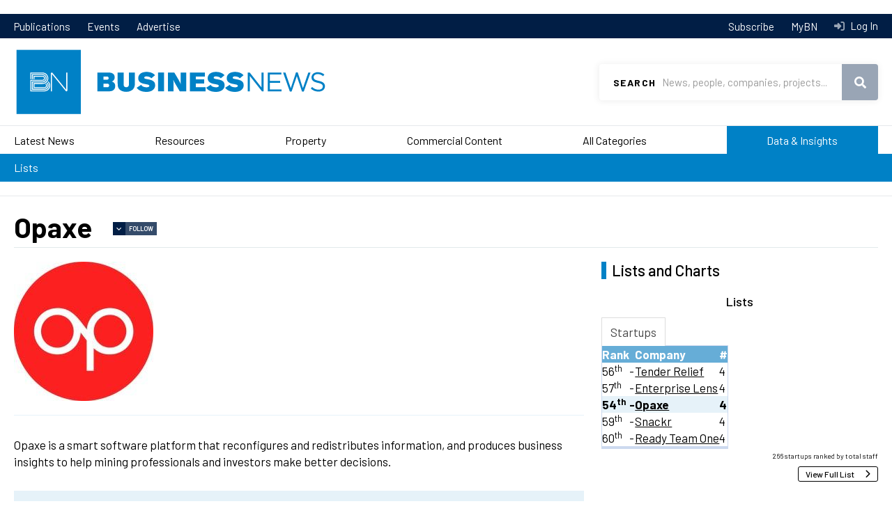

--- FILE ---
content_type: text/html; charset=utf-8
request_url: https://www.google.com/recaptcha/api2/aframe
body_size: 152
content:
<!DOCTYPE HTML><html><head><meta http-equiv="content-type" content="text/html; charset=UTF-8"></head><body><script nonce="RrNVtGOnW3RhYXLxesaUPg">/** Anti-fraud and anti-abuse applications only. See google.com/recaptcha */ try{var clients={'sodar':'https://pagead2.googlesyndication.com/pagead/sodar?'};window.addEventListener("message",function(a){try{if(a.source===window.parent){var b=JSON.parse(a.data);var c=clients[b['id']];if(c){var d=document.createElement('img');d.src=c+b['params']+'&rc='+(localStorage.getItem("rc::a")?sessionStorage.getItem("rc::b"):"");window.document.body.appendChild(d);sessionStorage.setItem("rc::e",parseInt(sessionStorage.getItem("rc::e")||0)+1);localStorage.setItem("rc::h",'1769141543322');}}}catch(b){}});window.parent.postMessage("_grecaptcha_ready", "*");}catch(b){}</script></body></html>

--- FILE ---
content_type: text/javascript
request_url: https://www.businessnews.com.au/sites/default/files/js/js_kcrgeNKE5Xm8s83Dsiww3t__tbKaO71AQh6Ao0vV9Z4.js?scope=footer&delta=3&language=en&theme=bn2020&include=eJxtj21OwzAMhi9UydW0-1h2YrqoqTOcBDZOT5MGBJQ_9uvH36yX-TLDEhNTnFiR_C059FQIminEUTo3dwtvgs7Eh5LhjHCfQOpk96pivemdzGe8zvU6Q7c_KNccVPI-aoiRaCVeKPYdXeA9WTnO8y93OFyPArqkRR6lUsQYdD2aznhUf78Ef-KR38hWKRjUywPOaFTVAF-ikYWwGLk16AK_w5Z9NZd833eoxnLl7Cyw2H4dG9kT_qVTpI8nNDMVxk0W2kQrMGX5BLY2qqQ
body_size: 130265
content:
/* @license GPL-2.0-or-later https://www.drupal.org/licensing/faq */
!function(t){if("function"==typeof define&&define.amd&&define("uikit",function(){var i=window.UIkit||t(window,window.jQuery,window.document);return i.load=function(t,e,n,o){var s,a=t.split(","),r=[],l=(o.config&&o.config.uikit&&o.config.uikit.base?o.config.uikit.base:"").replace(/\/+$/g,"");if(!l)throw new Error("Please define base path to UIkit in the requirejs config.");for(s=0;s<a.length;s+=1){var c=a[s].replace(/\./g,"/");r.push(l+"/components/"+c);}e(r,function(){n(i);});},i;}),!window.jQuery)throw new Error("UIkit requires jQuery");window&&window.jQuery&&t(window,window.jQuery,window.document);}(function(t,i,e){"use strict";var n={},o=t.UIkit?Object.create(t.UIkit):void 0;if(n.version="2.26.2",n.noConflict=function(){return o&&(t.UIkit=o,i.UIkit=o,i.fn.uk=o.fn),n;},n.prefix=function(t){return t;},n.$=i,n.$doc=n.$(document),n.$win=n.$(window),n.$html=n.$("html"),n.support={},n.support.transition=function(){var t=function(){var t,i=e.body||e.documentElement,n={WebkitTransition:"webkitTransitionEnd",MozTransition:"transitionend",OTransition:"oTransitionEnd otransitionend",transition:"transitionend"};for(t in n)if(void 0!==i.style[t])return n[t];}();return t&&{end:t};}(),n.support.animation=function(){var t=function(){var t,i=e.body||e.documentElement,n={WebkitAnimation:"webkitAnimationEnd",MozAnimation:"animationend",OAnimation:"oAnimationEnd oanimationend",animation:"animationend"};for(t in n)if(void 0!==i.style[t])return n[t];}();return t&&{end:t};}(),function(){Date.now=Date.now||function(){return (new Date()).getTime();};for(var t=["webkit","moz"],i=0;i<t.length&&!window.requestAnimationFrame;++i){var e=t[i];window.requestAnimationFrame=window[e+"RequestAnimationFrame"],window.cancelAnimationFrame=window[e+"CancelAnimationFrame"]||window[e+"CancelRequestAnimationFrame"];}if(/iP(ad|hone|od).*OS 6/.test(window.navigator.userAgent)||!window.requestAnimationFrame||!window.cancelAnimationFrame){var n=0;window.requestAnimationFrame=function(t){var i=Date.now(),e=Math.max(n+16,i);return setTimeout(function(){t(n=e);},e-i);},window.cancelAnimationFrame=clearTimeout;}}(),n.support.touch="ontouchstart" in document||t.DocumentTouch&&document instanceof t.DocumentTouch||t.navigator.msPointerEnabled&&t.navigator.msMaxTouchPoints>0||t.navigator.pointerEnabled&&t.navigator.maxTouchPoints>0||!1,n.support.mutationobserver=t.MutationObserver||t.WebKitMutationObserver||null,n.Utils={},n.Utils.isFullscreen=function(){return document.webkitFullscreenElement||document.mozFullScreenElement||document.msFullscreenElement||document.fullscreenElement||!1;},n.Utils.str2json=function(t,i){try{return i?JSON.parse(t.replace(/([\$\w]+)\s*:/g,function(t,i){return '"'+i+'":';}).replace(/'([^']+)'/g,function(t,i){return '"'+i+'"';})):new Function("","var json = "+t+"; return JSON.parse(JSON.stringify(json));")();}catch(e){return !1;}},n.Utils.debounce=function(t,i,e){var n;return function(){var o=this,s=arguments,a=function(){n=null,e||t.apply(o,s);},r=e&&!n;clearTimeout(n),n=setTimeout(a,i),r&&t.apply(o,s);};},n.Utils.removeCssRules=function(t){var i,e,n,o,s,a,r,l,c,u;t&&setTimeout(function(){try{for(u=document.styleSheets,o=0,r=u.length;r>o;o++){for(n=u[o],e=[],n.cssRules=n.cssRules,i=s=0,l=n.cssRules.length;l>s;i=++s)n.cssRules[i].type===CSSRule.STYLE_RULE&&t.test(n.cssRules[i].selectorText)&&e.unshift(i);for(a=0,c=e.length;c>a;a++)n.deleteRule(e[a]);}}catch(h){}},0);},n.Utils.isInView=function(t,e){var o=i(t);if(!o.is(":visible"))return !1;var s=n.$win.scrollLeft(),a=n.$win.scrollTop(),r=o.offset(),l=r.left,c=r.top;return e=i.extend({topoffset:0,leftoffset:0},e),c+o.height()>=a&&c-e.topoffset<=a+n.$win.height()&&l+o.width()>=s&&l-e.leftoffset<=s+n.$win.width()?!0:!1;},n.Utils.checkDisplay=function(t,e){var o=n.$("[data-uk-margin], [data-uk-grid-match], [data-uk-grid-margin], [data-uk-check-display]",t||document);return t&&!o.length&&(o=i(t)),o.trigger("display.uk.check"),e&&("string"!=typeof e&&(e='[class*="uk-animation-"]'),o.find(e).each(function(){var t=n.$(this),i=t.attr("class"),e=i.match(/uk\-animation\-(.+)/);t.removeClass(e[0]).width(),t.addClass(e[0]);})),o;},n.Utils.options=function(t){if("string"!=i.type(t))return t;-1!=t.indexOf(":")&&"}"!=t.trim().substr(-1)&&(t="{"+t+"}");var e=t?t.indexOf("{"):-1,o={};if(-1!=e)try{o=n.Utils.str2json(t.substr(e));}catch(s){}return o;},n.Utils.animate=function(t,e){var o=i.Deferred();return t=n.$(t),t.css("display","none").addClass(e).one(n.support.animation.end,function(){t.removeClass(e),o.resolve();}),t.css("display",""),o.promise();},n.Utils.uid=function(t){return (t||"id")+(new Date()).getTime()+"RAND"+Math.ceil(1e5*Math.random());},n.Utils.template=function(t,i){for(var e,n,o,s,a=t.replace(/\n/g,"\\n").replace(/\{\{\{\s*(.+?)\s*\}\}\}/g,"{{!$1}}").split(/(\{\{\s*(.+?)\s*\}\})/g),r=0,l=[],c=0;r<a.length;){if(e=a[r],e.match(/\{\{\s*(.+?)\s*\}\}/))switch(r+=1,e=a[r],n=e[0],o=e.substring(e.match(/^(\^|\#|\!|\~|\:)/)?1:0),n){case "~":l.push("for(var $i=0;$i<"+o+".length;$i++) { var $item = "+o+"[$i];"),c++;break;case ":":l.push("for(var $key in "+o+") { var $val = "+o+"[$key];"),c++;break;case "#":l.push("if("+o+") {"),c++;break;case "^":l.push("if(!"+o+") {"),c++;break;case "/":l.push("}"),c--;break;case "!":l.push("__ret.push("+o+");");break;default:l.push("__ret.push(escape("+o+"));");}else l.push("__ret.push('"+e.replace(/\'/g,"\\'")+"');");r+=1;}return s=new Function("$data",["var __ret = [];","try {","with($data){",c?'__ret = ["Not all blocks are closed correctly."]':l.join(""),"};","}catch(e){__ret = [e.message];}",'return __ret.join("").replace(/\\n\\n/g, "\\n");',"function escape(html) { return String(html).replace(/&/g, '&amp;').replace(/\"/g, '&quot;').replace(/</g, '&lt;').replace(/>/g, '&gt;');}"].join("\n")),i?s(i):s;},n.Utils.events={},n.Utils.events.click=n.support.touch?"tap":"click",t.UIkit=n,n.fn=function(t,e){var o=arguments,s=t.match(/^([a-z\-]+)(?:\.([a-z]+))?/i),a=s[1],r=s[2];return n[a]?this.each(function(){var t=i(this),s=t.data(a);s||t.data(a,s=n[a](this,r?void 0:e)),r&&s[r].apply(s,Array.prototype.slice.call(o,1));}):(i.error("UIkit component ["+a+"] does not exist."),this);},i.UIkit=n,i.fn.uk=n.fn,n.langdirection="rtl"==n.$html.attr("dir")?"right":"left",n.components={},n.component=function(t,e){var o=function(e,s){var a=this;return this.UIkit=n,this.element=e?n.$(e):null,this.options=i.extend(!0,{},this.defaults,s),this.plugins={},this.element&&this.element.data(t,this),this.init(),(this.options.plugins.length?this.options.plugins:Object.keys(o.plugins)).forEach(function(t){o.plugins[t].init&&(o.plugins[t].init(a),a.plugins[t]=!0);}),this.trigger("init.uk.component",[t,this]),this;};return o.plugins={},i.extend(!0,o.prototype,{defaults:{plugins:[]},boot:function(){},init:function(){},on:function(t,i,e){return n.$(this.element||this).on(t,i,e);},one:function(t,i,e){return n.$(this.element||this).one(t,i,e);},off:function(t){return n.$(this.element||this).off(t);},trigger:function(t,i){return n.$(this.element||this).trigger(t,i);},find:function(t){return n.$(this.element?this.element:[]).find(t);},proxy:function(t,i){var e=this;i.split(" ").forEach(function(i){e[i]||(e[i]=function(){return t[i].apply(t,arguments);});});},mixin:function(t,i){var e=this;i.split(" ").forEach(function(i){e[i]||(e[i]=t[i].bind(e));});},option:function(){return 1==arguments.length?this.options[arguments[0]]||void 0:(2==arguments.length&&(this.options[arguments[0]]=arguments[1]),void 0);}},e),this.components[t]=o,this[t]=function(){var e,o;if(arguments.length)switch(arguments.length){case 1:"string"==typeof arguments[0]||arguments[0].nodeType||arguments[0] instanceof jQuery?e=i(arguments[0]):o=arguments[0];break;case 2:e=i(arguments[0]),o=arguments[1];}return e&&e.data(t)?e.data(t):new n.components[t](e,o);},n.domready&&n.component.boot(t),o;},n.plugin=function(t,i,e){this.components[t].plugins[i]=e;},n.component.boot=function(t){n.components[t].prototype&&n.components[t].prototype.boot&&!n.components[t].booted&&(n.components[t].prototype.boot.apply(n,[]),n.components[t].booted=!0);},n.component.bootComponents=function(){for(var t in n.components)n.component.boot(t);},n.domObservers=[],n.domready=!1,n.ready=function(t){n.domObservers.push(t),n.domready&&t(document);},n.on=function(t,i,e){return t&&t.indexOf("ready.uk.dom")>-1&&n.domready&&i.apply(n.$doc),n.$doc.on(t,i,e);},n.one=function(t,i,e){return t&&t.indexOf("ready.uk.dom")>-1&&n.domready?(i.apply(n.$doc),n.$doc):n.$doc.one(t,i,e);},n.trigger=function(t,i){return n.$doc.trigger(t,i);},n.domObserve=function(t,i){n.support.mutationobserver&&(i=i||function(){},n.$(t).each(function(){var t=this,e=n.$(t);if(!e.data("observer"))try{var o=new n.support.mutationobserver(n.Utils.debounce(function(){i.apply(t,[]),e.trigger("changed.uk.dom");},50),{childList:!0,subtree:!0});o.observe(t,{childList:!0,subtree:!0}),e.data("observer",o);}catch(s){}}));},n.init=function(t){t=t||document,n.domObservers.forEach(function(i){i(t);});},n.on("domready.uk.dom",function(){n.init(),n.domready&&n.Utils.checkDisplay();}),document.addEventListener("DOMContentLoaded",function(){var t=function(){if(n.$body=n.$("body"),n.trigger("beforeready.uk.dom"),n.component.bootComponents(),requestAnimationFrame(function(){var t={dir:{x:0,y:0},x:window.pageXOffset,y:window.pageYOffset},i=function(){var e=window.pageXOffset,o=window.pageYOffset;(t.x!=e||t.y!=o)&&(t.dir.x=e!=t.x?e>t.x?1:-1:0,t.dir.y=o!=t.y?o>t.y?1:-1:0,t.x=e,t.y=o,n.$doc.trigger("scrolling.uk.document",[{dir:{x:t.dir.x,y:t.dir.y},x:e,y:o}])),requestAnimationFrame(i);};return n.support.touch&&n.$html.on("touchmove touchend MSPointerMove MSPointerUp pointermove pointerup",i),(t.x||t.y)&&i(),i;}()),n.trigger("domready.uk.dom"),n.support.touch&&navigator.userAgent.match(/(iPad|iPhone|iPod)/g)&&n.$win.on("load orientationchange resize",n.Utils.debounce(function(){var t=function(){return i(".uk-height-viewport").css("height",window.innerHeight),t;};return t();}(),100)),n.trigger("afterready.uk.dom"),n.domready=!0,n.support.mutationobserver){var t=n.Utils.debounce(function(){requestAnimationFrame(function(){n.init(document.body);});},10);new n.support.mutationobserver(function(i){var e=!1;i.every(function(t){if("childList"!=t.type)return !0;for(var i,n=0;n<t.addedNodes.length;++n)if(i=t.addedNodes[n],i.outerHTML&&-1!==i.outerHTML.indexOf("data-uk-"))return (e=!0)&&!1;return !0;}),e&&t();}).observe(document.body,{childList:!0,subtree:!0});}};return ("complete"==document.readyState||"interactive"==document.readyState)&&setTimeout(t),t;}()),n.$html.addClass(n.support.touch?"uk-touch":"uk-notouch"),n.support.touch){var s,a=!1,r="uk-hover",l=".uk-overlay, .uk-overlay-hover, .uk-overlay-toggle, .uk-animation-hover, .uk-has-hover";n.$html.on("mouseenter touchstart MSPointerDown pointerdown",l,function(){a&&i("."+r).removeClass(r),a=i(this).addClass(r);}).on("mouseleave touchend MSPointerUp pointerup",function(t){s=i(t.target).parents(l),a&&a.not(s).removeClass(r);});}return n;}),function(t){function i(t,i,e,n){return Math.abs(t-i)>=Math.abs(e-n)?t-i>0?"Left":"Right":e-n>0?"Up":"Down";}function e(){c=null,h.last&&(void 0!==h.el&&h.el.trigger("longTap"),h={});}function n(){c&&clearTimeout(c),c=null;}function o(){a&&clearTimeout(a),r&&clearTimeout(r),l&&clearTimeout(l),c&&clearTimeout(c),a=r=l=c=null,h={};}function s(t){return t.pointerType==t.MSPOINTER_TYPE_TOUCH&&t.isPrimary;}if(!t.fn.swipeLeft){var a,r,l,c,u,h={},d=750;t(function(){var p,f,m,g=0,v=0;"MSGesture" in window&&(u=new MSGesture(),u.target=document.body),t(document).on("MSGestureEnd gestureend",function(t){var i=t.originalEvent.velocityX>1?"Right":t.originalEvent.velocityX<-1?"Left":t.originalEvent.velocityY>1?"Down":t.originalEvent.velocityY<-1?"Up":null;i&&void 0!==h.el&&(h.el.trigger("swipe"),h.el.trigger("swipe"+i));}).on("touchstart MSPointerDown pointerdown",function(i){("MSPointerDown"!=i.type||s(i.originalEvent))&&(m="MSPointerDown"==i.type||"pointerdown"==i.type?i:i.originalEvent.touches[0],p=Date.now(),f=p-(h.last||p),h.el=t("tagName" in m.target?m.target:m.target.parentNode),a&&clearTimeout(a),h.x1=m.pageX,h.y1=m.pageY,f>0&&250>=f&&(h.isDoubleTap=!0),h.last=p,c=setTimeout(e,d),!u||"MSPointerDown"!=i.type&&"pointerdown"!=i.type&&"touchstart"!=i.type||u.addPointer(i.originalEvent.pointerId));}).on("touchmove MSPointerMove pointermove",function(t){("MSPointerMove"!=t.type||s(t.originalEvent))&&(m="MSPointerMove"==t.type||"pointermove"==t.type?t:t.originalEvent.touches[0],n(),h.x2=m.pageX,h.y2=m.pageY,g+=Math.abs(h.x1-h.x2),v+=Math.abs(h.y1-h.y2));}).on("touchend MSPointerUp pointerup",function(e){("MSPointerUp"!=e.type||s(e.originalEvent))&&(n(),h.x2&&Math.abs(h.x1-h.x2)>30||h.y2&&Math.abs(h.y1-h.y2)>30?l=setTimeout(function(){void 0!==h.el&&(h.el.trigger("swipe"),h.el.trigger("swipe"+i(h.x1,h.x2,h.y1,h.y2))),h={};},0):"last" in h&&(isNaN(g)||30>g&&30>v?r=setTimeout(function(){var i=t.Event("tap");i.cancelTouch=o,void 0!==h.el&&h.el.trigger(i),h.isDoubleTap?(void 0!==h.el&&h.el.trigger("doubleTap"),h={}):a=setTimeout(function(){a=null,void 0!==h.el&&h.el.trigger("singleTap"),h={};},250);},0):h={},g=v=0));}).on("touchcancel MSPointerCancel",o),t(window).on("scroll",o);}),["swipe","swipeLeft","swipeRight","swipeUp","swipeDown","doubleTap","tap","singleTap","longTap"].forEach(function(i){t.fn[i]=function(e){return t(this).on(i,e);};});}}(jQuery),function(t){"use strict";var i=[];t.component("stackMargin",{defaults:{cls:"uk-margin-small-top",rowfirst:!1,observe:!1},boot:function(){t.ready(function(i){t.$("[data-uk-margin]",i).each(function(){var i=t.$(this);i.data("stackMargin")||t.stackMargin(i,t.Utils.options(i.attr("data-uk-margin")));});});},init:function(){var e=this;t.$win.on("resize orientationchange",function(){var i=function(){e.process();};return t.$(function(){i(),t.$win.on("load",i);}),t.Utils.debounce(i,20);}()),this.on("display.uk.check",function(){this.element.is(":visible")&&this.process();}.bind(this)),this.options.observe&&t.domObserve(this.element,function(){e.element.is(":visible")&&e.process();}),i.push(this);},process:function(){var i=this.element.children();if(t.Utils.stackMargin(i,this.options),!this.options.rowfirst||!i.length)return this;var e={},n=!1;return i.removeClass(this.options.rowfirst).each(function(i,o){o=t.$(this),"none"!=this.style.display&&(i=o.offset().left,((e[i]=e[i]||[])&&e[i]).push(this),n=n===!1?i:Math.min(n,i));}),t.$(e[n]).addClass(this.options.rowfirst),this;}}),function(){var i=[],e=function(t){if(t.is(":visible")){var i=t.parent().width(),e=t.data("width"),n=i/e,o=Math.floor(n*t.data("height"));t.css({height:e>i?o:t.data("height")});}};t.component("responsiveElement",{defaults:{},boot:function(){t.ready(function(i){t.$("iframe.uk-responsive-width, [data-uk-responsive]",i).each(function(){var i,e=t.$(this);e.data("responsiveElement")||(i=t.responsiveElement(e,{}));});});},init:function(){var t=this.element;t.attr("width")&&t.attr("height")&&(t.data({width:t.attr("width"),height:t.attr("height")}).on("display.uk.check",function(){e(t);}),e(t),i.push(t));}}),t.$win.on("resize load",t.Utils.debounce(function(){i.forEach(function(t){e(t);});},15));}(),t.Utils.stackMargin=function(i,e){e=t.$.extend({cls:"uk-margin-small-top"},e),i=t.$(i).removeClass(e.cls);var n=!1;i.each(function(i,e,o,s){s=t.$(this),"none"!=s.css("display")&&(i=s.offset(),e=s.outerHeight(),o=i.top+e,s.data({ukMarginPos:o,ukMarginTop:i.top}),(n===!1||i.top<n.top)&&(n={top:i.top,left:i.left,pos:o}));}).each(function(i){i=t.$(this),"none"!=i.css("display")&&i.data("ukMarginTop")>n.top&&i.data("ukMarginPos")>n.pos&&i.addClass(e.cls);});},t.Utils.matchHeights=function(i,e){i=t.$(i).css("min-height",""),e=t.$.extend({row:!0},e);var n=function(i){if(!(i.length<2)){var e=0;i.each(function(){e=Math.max(e,t.$(this).outerHeight());}).each(function(){var i=t.$(this),n=e-("border-box"==i.css("box-sizing")?0:i.outerHeight()-i.height());i.css("min-height",n+"px");});}};e.row?(i.first().width(),setTimeout(function(){var e=!1,o=[];i.each(function(){var i=t.$(this),s=i.offset().top;s!=e&&o.length&&(n(t.$(o)),o=[],s=i.offset().top),o.push(i),e=s;}),o.length&&n(t.$(o));},0)):n(i);},function(i){t.Utils.inlineSvg=function(e,n){t.$(e||'img[src$=".svg"]',n||document).each(function(){var e=t.$(this),n=e.attr("src");if(!i[n]){var o=t.$.Deferred();t.$.get(n,{nc:Math.random()},function(i){o.resolve(t.$(i).find("svg"));}),i[n]=o.promise();}i[n].then(function(i){var n=t.$(i).clone();e.attr("id")&&n.attr("id",e.attr("id")),e.attr("class")&&n.attr("class",e.attr("class")),e.attr("style")&&n.attr("style",e.attr("style")),e.attr("width")&&(n.attr("width",e.attr("width")),e.attr("height")||n.removeAttr("height")),e.attr("height")&&(n.attr("height",e.attr("height")),e.attr("width")||n.removeAttr("width")),e.replaceWith(n);});});},t.ready(function(i){t.Utils.inlineSvg("[data-uk-svg]",i);});}({});}(UIkit),function(t){"use strict";function i(i,e){e=t.$.extend({duration:1e3,transition:"easeOutExpo",offset:0,complete:function(){}},e);var n=i.offset().top-e.offset,o=t.$doc.height(),s=window.innerHeight;n+s>o&&(n=o-s),t.$("html,body").stop().animate({scrollTop:n},e.duration,e.transition).promise().done(e.complete);}t.component("smoothScroll",{boot:function(){t.$html.on("click.smooth-scroll.uikit","[data-uk-smooth-scroll]",function(){var i=t.$(this);if(!i.data("smoothScroll")){t.smoothScroll(i,t.Utils.options(i.attr("data-uk-smooth-scroll")));;i.trigger("click");}return !1;});},init:function(){var e=this;this.on("click",function(n){n.preventDefault(),i(t.$(this.hash).length?t.$(this.hash):t.$("body"),e.options);});}}),t.Utils.scrollToElement=i,t.$.easing.easeOutExpo||(t.$.easing.easeOutExpo=function(t,i,e,n,o){return i==o?e+n:n*(-Math.pow(2,-10*i/o)+1)+e;});}(UIkit),function(t){"use strict";var i=t.$win,e=t.$doc,n=[],o=function(){for(var t=0;t<n.length;t++)window.requestAnimationFrame.apply(window,[n[t].check]);};t.component("scrollspy",{defaults:{target:!1,cls:"uk-scrollspy-inview",initcls:"uk-scrollspy-init-inview",topoffset:0,leftoffset:0,repeat:!1,delay:0},boot:function(){e.on("scrolling.uk.document",o),i.on("load resize orientationchange",t.Utils.debounce(o,50)),t.ready(function(i){t.$("[data-uk-scrollspy]",i).each(function(){var i=t.$(this);if(!i.data("scrollspy"))t.scrollspy(i,t.Utils.options(i.attr("data-uk-scrollspy")));});});},init:function(){var i,e=this,o=this.options.cls.split(/,/),s=function(){var n=e.options.target?e.element.find(e.options.target):e.element,s=1===n.length?1:0,a=0;n.each(function(){var n=t.$(this),r=n.data("inviewstate"),l=t.Utils.isInView(n,e.options),c=n.data("ukScrollspyCls")||o[a].trim();!l||r||n.data("scrollspy-idle")||(i||(n.addClass(e.options.initcls),e.offset=n.offset(),i=!0,n.trigger("init.uk.scrollspy")),n.data("scrollspy-idle",setTimeout(function(){n.addClass("uk-scrollspy-inview").toggleClass(c).width(),n.trigger("inview.uk.scrollspy"),n.data("scrollspy-idle",!1),n.data("inviewstate",!0);},e.options.delay*s)),s++),!l&&r&&e.options.repeat&&(n.data("scrollspy-idle")&&(clearTimeout(n.data("scrollspy-idle")),n.data("scrollspy-idle",!1)),n.removeClass("uk-scrollspy-inview").toggleClass(c),n.data("inviewstate",!1),n.trigger("outview.uk.scrollspy")),a=o[a+1]?a+1:0;});};s(),this.check=s,n.push(this);}});var s=[],a=function(){for(var t=0;t<s.length;t++)window.requestAnimationFrame.apply(window,[s[t].check]);};t.component("scrollspynav",{defaults:{cls:"uk-active",closest:!1,topoffset:0,leftoffset:0,smoothscroll:!1},boot:function(){e.on("scrolling.uk.document",a),i.on("resize orientationchange",t.Utils.debounce(a,50)),t.ready(function(i){t.$("[data-uk-scrollspy-nav]",i).each(function(){var i=t.$(this);if(!i.data("scrollspynav"))t.scrollspynav(i,t.Utils.options(i.attr("data-uk-scrollspy-nav")));});});},init:function(){var e,n=[],o=this.find("a[href^='#']").each(function(){"#"!==this.getAttribute("href").trim()&&n.push(this.getAttribute("href"));}),a=t.$(n.join(",")),r=this.options.cls,l=this.options.closest||this.options.closest,c=this,u=function(){e=[];for(var n=0;n<a.length;n++)t.Utils.isInView(a.eq(n),c.options)&&e.push(a.eq(n));if(e.length){var s,u=i.scrollTop(),h=function(){for(var t=0;t<e.length;t++)if(e[t].offset().top>=u)return e[t];}();if(!h)return;c.options.closest?(o.blur().closest(l).removeClass(r),s=o.filter("a[href='#"+h.attr("id")+"']").closest(l).addClass(r)):s=o.removeClass(r).filter("a[href='#"+h.attr("id")+"']").addClass(r),c.element.trigger("inview.uk.scrollspynav",[h,s]);}};this.options.smoothscroll&&t.smoothScroll&&o.each(function(){t.smoothScroll(this,c.options.smoothscroll);}),u(),this.element.data("scrollspynav",this),this.check=u,s.push(this);}});}(UIkit),function(t){"use strict";var i=[];t.component("toggle",{defaults:{target:!1,cls:"uk-hidden",animation:!1,duration:200},boot:function(){t.ready(function(e){t.$("[data-uk-toggle]",e).each(function(){var i=t.$(this);if(!i.data("toggle"))t.toggle(i,t.Utils.options(i.attr("data-uk-toggle")));}),setTimeout(function(){i.forEach(function(t){t.getToggles();});},0);});},init:function(){var t=this;this.aria=-1!==this.options.cls.indexOf("uk-hidden"),this.getToggles(),this.on("click",function(i){t.element.is('a[href="#"]')&&i.preventDefault(),t.toggle();}),i.push(this);},toggle:function(){if(this.totoggle.length){if(this.options.animation&&t.support.animation){var i=this,e=this.options.animation.split(",");1==e.length&&(e[1]=e[0]),e[0]=e[0].trim(),e[1]=e[1].trim(),this.totoggle.css("animation-duration",this.options.duration+"ms"),this.totoggle.each(function(){var n=t.$(this);n.hasClass(i.options.cls)?(n.toggleClass(i.options.cls),t.Utils.animate(n,e[0]).then(function(){n.css("animation-duration",""),t.Utils.checkDisplay(n);})):t.Utils.animate(this,e[1]+" uk-animation-reverse").then(function(){n.toggleClass(i.options.cls).css("animation-duration",""),t.Utils.checkDisplay(n);});});}else this.totoggle.toggleClass(this.options.cls),t.Utils.checkDisplay(this.totoggle);this.updateAria();}},getToggles:function(){this.totoggle=this.options.target?t.$(this.options.target):[],this.updateAria();},updateAria:function(){this.aria&&this.totoggle.length&&this.totoggle.each(function(){t.$(this).attr("aria-hidden",t.$(this).hasClass("uk-hidden"));});}});}(UIkit),function(t){"use strict";t.component("alert",{defaults:{fade:!0,duration:200,trigger:".uk-alert-close"},boot:function(){t.$html.on("click.alert.uikit","[data-uk-alert]",function(i){var e=t.$(this);if(!e.data("alert")){var n=t.alert(e,t.Utils.options(e.attr("data-uk-alert")));t.$(i.target).is(n.options.trigger)&&(i.preventDefault(),n.close());}});},init:function(){var t=this;this.on("click",this.options.trigger,function(i){i.preventDefault(),t.close();});},close:function(){var t=this.trigger("close.uk.alert"),i=function(){this.trigger("closed.uk.alert").remove();}.bind(this);this.options.fade?t.css("overflow","hidden").css("max-height",t.height()).animate({height:0,opacity:0,"padding-top":0,"padding-bottom":0,"margin-top":0,"margin-bottom":0},this.options.duration,i):i();}});}(UIkit),function(t){"use strict";t.component("buttonRadio",{defaults:{activeClass:"uk-active",target:".uk-button"},boot:function(){t.$html.on("click.buttonradio.uikit","[data-uk-button-radio]",function(i){var e=t.$(this);if(!e.data("buttonRadio")){var n=t.buttonRadio(e,t.Utils.options(e.attr("data-uk-button-radio"))),o=t.$(i.target);o.is(n.options.target)&&o.trigger("click");}});},init:function(){var i=this;this.find(i.options.target).attr("aria-checked","false").filter("."+i.options.activeClass).attr("aria-checked","true"),this.on("click",this.options.target,function(e){var n=t.$(this);n.is('a[href="#"]')&&e.preventDefault(),i.find(i.options.target).not(n).removeClass(i.options.activeClass).blur(),n.addClass(i.options.activeClass),i.find(i.options.target).not(n).attr("aria-checked","false"),n.attr("aria-checked","true"),i.trigger("change.uk.button",[n]);});},getSelected:function(){return this.find("."+this.options.activeClass);}}),t.component("buttonCheckbox",{defaults:{activeClass:"uk-active",target:".uk-button"},boot:function(){t.$html.on("click.buttoncheckbox.uikit","[data-uk-button-checkbox]",function(i){var e=t.$(this);if(!e.data("buttonCheckbox")){var n=t.buttonCheckbox(e,t.Utils.options(e.attr("data-uk-button-checkbox"))),o=t.$(i.target);o.is(n.options.target)&&o.trigger("click");}});},init:function(){var i=this;this.find(i.options.target).attr("aria-checked","false").filter("."+i.options.activeClass).attr("aria-checked","true"),this.on("click",this.options.target,function(e){var n=t.$(this);n.is('a[href="#"]')&&e.preventDefault(),n.toggleClass(i.options.activeClass).blur(),n.attr("aria-checked",n.hasClass(i.options.activeClass)),i.trigger("change.uk.button",[n]);});},getSelected:function(){return this.find("."+this.options.activeClass);}}),t.component("button",{defaults:{},boot:function(){t.$html.on("click.button.uikit","[data-uk-button]",function(){var i=t.$(this);if(!i.data("button")){t.button(i,t.Utils.options(i.attr("data-uk-button")));;i.trigger("click");}});},init:function(){var t=this;this.element.attr("aria-pressed",this.element.hasClass("uk-active")),this.on("click",function(i){t.element.is('a[href="#"]')&&i.preventDefault(),t.toggle(),t.trigger("change.uk.button",[t.element.blur().hasClass("uk-active")]);});},toggle:function(){this.element.toggleClass("uk-active"),this.element.attr("aria-pressed",this.element.hasClass("uk-active"));}});}(UIkit),function(t){"use strict";function i(i,e,n,o){if(i=t.$(i),e=t.$(e),n=n||window.innerWidth,o=o||i.offset(),e.length){var s=e.outerWidth();if(i.css("min-width",s),"right"==t.langdirection){var a=n-(e.offset().left+s),r=n-(i.offset().left+i.outerWidth());i.css("margin-right",a-r);}else i.css("margin-left",e.offset().left-o.left);}}var e,n=!1,o={x:{"bottom-left":"bottom-right","bottom-right":"bottom-left","bottom-center":"bottom-center","top-left":"top-right","top-right":"top-left","top-center":"top-center","left-top":"right-top","left-bottom":"right-bottom","left-center":"right-center","right-top":"left-top","right-bottom":"left-bottom","right-center":"left-center"},y:{"bottom-left":"top-left","bottom-right":"top-right","bottom-center":"top-center","top-left":"bottom-left","top-right":"bottom-right","top-center":"bottom-center","left-top":"left-bottom","left-bottom":"left-top","left-center":"left-center","right-top":"right-bottom","right-bottom":"right-top","right-center":"right-center"},xy:{"bottom-left":"top-right","bottom-right":"top-left","bottom-center":"top-center","top-left":"bottom-right","top-right":"bottom-left","top-center":"bottom-center","left-top":"right-bottom","left-bottom":"right-top","left-center":"right-center","right-top":"left-bottom","right-bottom":"left-top","right-center":"left-center"}};t.component("dropdown",{defaults:{mode:"hover",pos:"bottom-left",offset:0,remaintime:800,justify:!1,boundary:t.$win,delay:0,dropdownSelector:".uk-dropdown,.uk-dropdown-blank",hoverDelayIdle:250,preventflip:!1},remainIdle:!1,boot:function(){var i=t.support.touch?"click":"mouseenter";t.$html.on(i+".dropdown.uikit","[data-uk-dropdown]",function(e){var n=t.$(this);if(!n.data("dropdown")){var o=t.dropdown(n,t.Utils.options(n.attr("data-uk-dropdown")));("click"==i||"mouseenter"==i&&"hover"==o.options.mode)&&o.element.trigger(i),o.element.find(o.options.dropdownSelector).length&&e.preventDefault();}});},init:function(){var i=this;this.dropdown=this.find(this.options.dropdownSelector),this.offsetParent=this.dropdown.parents().filter(function(){return -1!==t.$.inArray(t.$(this).css("position"),["relative","fixed","absolute"]);}).slice(0,1),this.centered=this.dropdown.hasClass("uk-dropdown-center"),this.justified=this.options.justify?t.$(this.options.justify):!1,this.boundary=t.$(this.options.boundary),this.boundary.length||(this.boundary=t.$win),this.dropdown.hasClass("uk-dropdown-up")&&(this.options.pos="top-left"),this.dropdown.hasClass("uk-dropdown-flip")&&(this.options.pos=this.options.pos.replace("left","right")),this.dropdown.hasClass("uk-dropdown-center")&&(this.options.pos=this.options.pos.replace(/(left|right)/,"center")),this.element.attr("aria-haspopup","true"),this.element.attr("aria-expanded",this.element.hasClass("uk-open")),"click"==this.options.mode||t.support.touch?this.on("click.uk.dropdown",function(e){var n=t.$(e.target);n.parents(i.options.dropdownSelector).length||((n.is("a[href='#']")||n.parent().is("a[href='#']")||i.dropdown.length&&!i.dropdown.is(":visible"))&&e.preventDefault(),n.blur()),i.element.hasClass("uk-open")?(!i.dropdown.find(e.target).length||n.is(".uk-dropdown-close")||n.parents(".uk-dropdown-close").length)&&i.hide():i.show();}):this.on("mouseenter",function(){i.trigger("pointerenter.uk.dropdown",[i]),i.remainIdle&&clearTimeout(i.remainIdle),e&&clearTimeout(e),n&&n==i||(e=n&&n!=i?setTimeout(function(){e=setTimeout(i.show.bind(i),i.options.delay);},i.options.hoverDelayIdle):setTimeout(i.show.bind(i),i.options.delay));}).on("mouseleave",function(){e&&clearTimeout(e),i.remainIdle=setTimeout(function(){n&&n==i&&i.hide();},i.options.remaintime),i.trigger("pointerleave.uk.dropdown",[i]);}).on("click",function(e){var o=t.$(e.target);return i.remainIdle&&clearTimeout(i.remainIdle),n&&n==i?((!i.dropdown.find(e.target).length||o.is(".uk-dropdown-close")||o.parents(".uk-dropdown-close").length)&&i.hide(),void 0):((o.is("a[href='#']")||o.parent().is("a[href='#']"))&&e.preventDefault(),i.show(),void 0);});},show:function(){t.$html.off("click.outer.dropdown"),n&&n!=this&&n.hide(!0),e&&clearTimeout(e),this.trigger("beforeshow.uk.dropdown",[this]),this.checkDimensions(),this.element.addClass("uk-open"),this.element.attr("aria-expanded","true"),this.trigger("show.uk.dropdown",[this]),t.Utils.checkDisplay(this.dropdown,!0),n=this,this.registerOuterClick();},hide:function(t){this.trigger("beforehide.uk.dropdown",[this,t]),this.element.removeClass("uk-open"),this.remainIdle&&clearTimeout(this.remainIdle),this.remainIdle=!1,this.element.attr("aria-expanded","false"),this.trigger("hide.uk.dropdown",[this,t]),n==this&&(n=!1);},registerOuterClick:function(){var i=this;t.$html.off("click.outer.dropdown"),setTimeout(function(){t.$html.on("click.outer.dropdown",function(o){e&&clearTimeout(e);t.$(o.target);n!=i||i.element.find(o.target).length||(i.hide(!0),t.$html.off("click.outer.dropdown"));});},10);},checkDimensions:function(){if(this.dropdown.length){this.dropdown.removeClass("uk-dropdown-top uk-dropdown-bottom uk-dropdown-left uk-dropdown-right uk-dropdown-stack").css({"top-left":"",left:"","margin-left":"","margin-right":""}),this.justified&&this.justified.length&&this.dropdown.css("min-width","");var e,n=t.$.extend({},this.offsetParent.offset(),{width:this.offsetParent[0].offsetWidth,height:this.offsetParent[0].offsetHeight}),s=this.options.offset,a=this.dropdown,r=(a.show().offset()||{left:0,top:0},a.outerWidth()),l=a.outerHeight(),c=this.boundary.width(),u=(this.boundary[0]!==window&&this.boundary.offset()?this.boundary.offset():{top:0,left:0},this.options.pos),h={"bottom-left":{top:0+n.height+s,left:0},"bottom-right":{top:0+n.height+s,left:0+n.width-r},"bottom-center":{top:0+n.height+s,left:0+n.width/2-r/2},"top-left":{top:0-l-s,left:0},"top-right":{top:0-l-s,left:0+n.width-r},"top-center":{top:0-l-s,left:0+n.width/2-r/2},"left-top":{top:0,left:0-r-s},"left-bottom":{top:0+n.height-l,left:0-r-s},"left-center":{top:0+n.height/2-l/2,left:0-r-s},"right-top":{top:0,left:0+n.width+s},"right-bottom":{top:0+n.height-l,left:0+n.width+s},"right-center":{top:0+n.height/2-l/2,left:0+n.width+s}},d={};if(e=u.split("-"),d=h[u]?h[u]:h["bottom-left"],this.justified&&this.justified.length)i(a.css({left:0}),this.justified,c);else{if(this.options.preventflip!==!0){var p;switch(this.checkBoundary(n.left+d.left,n.top+d.top,r,l,c)){case "x":"x"!==this.options.preventflip&&(p=o.x[u]||"right-top");break;case "y":"y"!==this.options.preventflip&&(p=o.y[u]||"top-left");break;case "xy":this.options.preventflip||(p=o.xy[u]||"right-bottom");}p&&(e=p.split("-"),d=h[p]?h[p]:h["bottom-left"],this.checkBoundary(n.left+d.left,n.top+d.top,r,l,c)&&(e=u.split("-"),d=h[u]?h[u]:h["bottom-left"]));}}r>c&&(a.addClass("uk-dropdown-stack"),this.trigger("stack.uk.dropdown",[this])),a.css(d).css("display","").addClass("uk-dropdown-"+e[0]);}},checkBoundary:function(i,e,n,o,s){var a="";return (0>i||i-t.$win.scrollLeft()+n>s)&&(a+="x"),(e-t.$win.scrollTop()<0||e-t.$win.scrollTop()+o>window.innerHeight)&&(a+="y"),a;}}),t.component("dropdownOverlay",{defaults:{justify:!1,cls:"",duration:200},boot:function(){t.ready(function(i){t.$("[data-uk-dropdown-overlay]",i).each(function(){var i=t.$(this);i.data("dropdownOverlay")||t.dropdownOverlay(i,t.Utils.options(i.attr("data-uk-dropdown-overlay")));});});},init:function(){var e=this;this.justified=this.options.justify?t.$(this.options.justify):!1,this.overlay=this.element.find("uk-dropdown-overlay"),this.overlay.length||(this.overlay=t.$('<div class="uk-dropdown-overlay"></div>').appendTo(this.element)),this.overlay.addClass(this.options.cls),this.on({"beforeshow.uk.dropdown":function(t,n){e.dropdown=n,e.justified&&e.justified.length&&i(e.overlay.css({display:"block","margin-left":"","margin-right":""}),e.justified,e.justified.outerWidth());},"show.uk.dropdown":function(){var i=e.dropdown.dropdown.outerHeight(!0);e.dropdown.element.removeClass("uk-open"),e.overlay.stop().css("display","block").animate({height:i},e.options.duration,function(){e.dropdown.dropdown.css("visibility",""),e.dropdown.element.addClass("uk-open"),t.Utils.checkDisplay(e.dropdown.dropdown,!0);}),e.pointerleave=!1;},"hide.uk.dropdown":function(){e.overlay.stop().animate({height:0},e.options.duration);},"pointerenter.uk.dropdown":function(){clearTimeout(e.remainIdle);},"pointerleave.uk.dropdown":function(){e.pointerleave=!0;}}),this.overlay.on({mouseenter:function(){e.remainIdle&&(clearTimeout(e.dropdown.remainIdle),clearTimeout(e.remainIdle));},mouseleave:function(){e.pointerleave&&n&&(e.remainIdle=setTimeout(function(){n&&n.hide();},n.options.remaintime));}});}});}(UIkit),function(t){"use strict";var i=[];t.component("gridMatchHeight",{defaults:{target:!1,row:!0,ignorestacked:!1,observe:!1},boot:function(){t.ready(function(i){t.$("[data-uk-grid-match]",i).each(function(){var i,e=t.$(this);e.data("gridMatchHeight")||(i=t.gridMatchHeight(e,t.Utils.options(e.attr("data-uk-grid-match"))));});});},init:function(){var e=this;this.columns=this.element.children(),this.elements=this.options.target?this.find(this.options.target):this.columns,this.columns.length&&(t.$win.on("load resize orientationchange",function(){var i=function(){e.element.is(":visible")&&e.match();};return t.$(function(){i();}),t.Utils.debounce(i,50);}()),this.options.observe&&t.domObserve(this.element,function(){e.element.is(":visible")&&e.match();}),this.on("display.uk.check",function(){this.element.is(":visible")&&this.match();}.bind(this)),i.push(this));},match:function(){var i=this.columns.filter(":visible:first");if(i.length){var e=Math.ceil(100*parseFloat(i.css("width"))/parseFloat(i.parent().css("width")))>=100;return e&&!this.options.ignorestacked?this.revert():t.Utils.matchHeights(this.elements,this.options),this;}},revert:function(){return this.elements.css("min-height",""),this;}}),t.component("gridMargin",{defaults:{cls:"uk-grid-margin",rowfirst:"uk-row-first"},boot:function(){t.ready(function(i){t.$("[data-uk-grid-margin]",i).each(function(){var i,e=t.$(this);e.data("gridMargin")||(i=t.gridMargin(e,t.Utils.options(e.attr("data-uk-grid-margin"))));});});},init:function(){t.stackMargin(this.element,this.options);}});}(UIkit),function(t){"use strict";function i(i,e){return e?("object"==typeof i?(i=i instanceof jQuery?i:t.$(i),i.parent().length&&(e.persist=i,e.persist.data("modalPersistParent",i.parent()))):i="string"==typeof i||"number"==typeof i?t.$("<div></div>").html(i):t.$("<div></div>").html("UIkit.modal Error: Unsupported data type: "+typeof i),i.appendTo(e.element.find(".uk-modal-dialog")),e):void 0;}var e,n=!1,o=0,s=t.$html;t.$win.on("resize orientationchange",t.Utils.debounce(function(){t.$(".uk-modal.uk-open").each(function(){t.$(this).data("modal").resize();});},150)),t.component("modal",{defaults:{keyboard:!0,bgclose:!0,minScrollHeight:150,center:!1,modal:!0},scrollable:!1,transition:!1,hasTransitioned:!0,init:function(){if(e||(e=t.$("body")),this.element.length){var i=this;this.paddingdir="padding-"+("left"==t.langdirection?"right":"left"),this.dialog=this.find(".uk-modal-dialog"),this.active=!1,this.element.attr("aria-hidden",this.element.hasClass("uk-open")),this.on("click",".uk-modal-close",function(t){t.preventDefault(),i.hide();}).on("click",function(e){var n=t.$(e.target);n[0]==i.element[0]&&i.options.bgclose&&i.hide();}),t.domObserve(this.element,function(){i.resize();});}},toggle:function(){return this[this.isActive()?"hide":"show"]();},show:function(){if(this.element.length){var i=this;if(!this.isActive())return this.options.modal&&n&&n.hide(!0),this.element.removeClass("uk-open").show(),this.resize(),this.options.modal&&(n=this),this.active=!0,o++,t.support.transition?(this.hasTransitioned=!1,this.element.one(t.support.transition.end,function(){i.hasTransitioned=!0;}).addClass("uk-open")):this.element.addClass("uk-open"),s.addClass("uk-modal-page").height(),this.element.attr("aria-hidden","false"),this.element.trigger("show.uk.modal"),t.Utils.checkDisplay(this.dialog,!0),this;}},hide:function(i){if(!i&&t.support.transition&&this.hasTransitioned){var e=this;this.one(t.support.transition.end,function(){e._hide();}).removeClass("uk-open");}else this._hide();return this;},resize:function(){var t=e.width();if(this.scrollbarwidth=window.innerWidth-t,e.css(this.paddingdir,this.scrollbarwidth),this.element.css("overflow-y",this.scrollbarwidth?"scroll":"auto"),!this.updateScrollable()&&this.options.center){var i=this.dialog.outerHeight(),n=parseInt(this.dialog.css("margin-top"),10)+parseInt(this.dialog.css("margin-bottom"),10);i+n<window.innerHeight?this.dialog.css({top:window.innerHeight/2-i/2-n}):this.dialog.css({top:""});}},updateScrollable:function(){var t=this.dialog.find(".uk-overflow-container:visible:first");if(t.length){t.css("height",0);var i=Math.abs(parseInt(this.dialog.css("margin-top"),10)),e=this.dialog.outerHeight(),n=window.innerHeight,o=n-2*(20>i?20:i)-e;return t.css({"max-height":o<this.options.minScrollHeight?"":o,height:""}),!0;}return !1;},_hide:function(){this.active=!1,o>0?o--:o=0,this.element.hide().removeClass("uk-open"),this.element.attr("aria-hidden","true"),o||(s.removeClass("uk-modal-page"),e.css(this.paddingdir,"")),n===this&&(n=!1),this.trigger("hide.uk.modal");},isActive:function(){return this.active;}}),t.component("modalTrigger",{boot:function(){t.$html.on("click.modal.uikit","[data-uk-modal]",function(i){var e=t.$(this);if(e.is("a")&&i.preventDefault(),!e.data("modalTrigger")){var n=t.modalTrigger(e,t.Utils.options(e.attr("data-uk-modal")));n.show();}}),t.$html.on("keydown.modal.uikit",function(t){n&&27===t.keyCode&&n.options.keyboard&&(t.preventDefault(),n.hide());});},init:function(){var i=this;this.options=t.$.extend({target:i.element.is("a")?i.element.attr("href"):!1},this.options),this.modal=t.modal(this.options.target,this.options),this.on("click",function(t){t.preventDefault(),i.show();}),this.proxy(this.modal,"show hide isActive");}}),t.modal.dialog=function(e,n){var o=t.modal(t.$(t.modal.dialog.template).appendTo("body"),n);return o.on("hide.uk.modal",function(){o.persist&&(o.persist.appendTo(o.persist.data("modalPersistParent")),o.persist=!1),o.element.remove();}),i(e,o),o;},t.modal.dialog.template='<div class="uk-modal"><div class="uk-modal-dialog" style="min-height:0;"></div></div>',t.modal.alert=function(i,e){e=t.$.extend(!0,{bgclose:!1,keyboard:!1,modal:!1,labels:t.modal.labels},e);var n=t.modal.dialog(['<div class="uk-margin uk-modal-content">'+String(i)+"</div>",'<div class="uk-modal-footer uk-text-right"><button class="uk-button uk-button-primary uk-modal-close">'+e.labels.Ok+"</button></div>"].join(""),e);return n.on("show.uk.modal",function(){setTimeout(function(){n.element.find("button:first").focus();},50);}),n.show();},t.modal.confirm=function(i,e,n){var o=arguments.length>1&&arguments[arguments.length-1]?arguments[arguments.length-1]:{};e=t.$.isFunction(e)?e:function(){},n=t.$.isFunction(n)?n:function(){},o=t.$.extend(!0,{bgclose:!1,keyboard:!1,modal:!1,labels:t.modal.labels},t.$.isFunction(o)?{}:o);var s=t.modal.dialog(['<div class="uk-margin uk-modal-content">'+String(i)+"</div>",'<div class="uk-modal-footer uk-text-right"><button class="uk-button js-modal-confirm-cancel">'+o.labels.Cancel+'</button> <button class="uk-button uk-button-primary js-modal-confirm">'+o.labels.Ok+"</button></div>"].join(""),o);return s.element.find(".js-modal-confirm, .js-modal-confirm-cancel").on("click",function(){t.$(this).is(".js-modal-confirm")?e():n(),s.hide();}),s.on("show.uk.modal",function(){setTimeout(function(){s.element.find(".js-modal-confirm").focus();},50);}),s.show();},t.modal.prompt=function(i,e,n,o){n=t.$.isFunction(n)?n:function(){},o=t.$.extend(!0,{bgclose:!1,keyboard:!1,modal:!1,labels:t.modal.labels},o);var s=t.modal.dialog([i?'<div class="uk-modal-content uk-form">'+String(i)+"</div>":"",'<div class="uk-margin-small-top uk-modal-content uk-form"><p><input type="text" class="uk-width-1-1"></p></div>','<div class="uk-modal-footer uk-text-right"><button class="uk-button uk-modal-close">'+o.labels.Cancel+'</button> <button class="uk-button uk-button-primary js-modal-ok">'+o.labels.Ok+"</button></div>"].join(""),o),a=s.element.find("input[type='text']").val(e||"").on("keyup",function(t){13==t.keyCode&&s.element.find(".js-modal-ok").trigger("click");});return s.element.find(".js-modal-ok").on("click",function(){n(a.val())!==!1&&s.hide();}),s.on("show.uk.modal",function(){setTimeout(function(){a.focus();},50);}),s.show();},t.modal.blockUI=function(i,e){var n=t.modal.dialog(['<div class="uk-margin uk-modal-content">'+String(i||'<div class="uk-text-center">...</div>')+"</div>"].join(""),t.$.extend({bgclose:!1,keyboard:!1,modal:!1},e));return n.content=n.element.find(".uk-modal-content:first"),n.show();},t.modal.labels={Ok:"Ok",Cancel:"Cancel"};}(UIkit),function(t){"use strict";function i(i){var e=t.$(i),n="auto";if(e.is(":visible"))n=e.outerHeight();else{var o={position:e.css("position"),visibility:e.css("visibility"),display:e.css("display")};n=e.css({position:"absolute",visibility:"hidden",display:"block"}).outerHeight(),e.css(o);}return n;}t.component("nav",{defaults:{toggle:">li.uk-parent > a[href='#']",lists:">li.uk-parent > ul",multiple:!1},boot:function(){t.ready(function(i){t.$("[data-uk-nav]",i).each(function(){var i=t.$(this);if(!i.data("nav"))t.nav(i,t.Utils.options(i.attr("data-uk-nav")));});});},init:function(){var i=this;this.on("click.uk.nav",this.options.toggle,function(e){e.preventDefault();var n=t.$(this);i.open(n.parent()[0]==i.element[0]?n:n.parent("li"));}),this.find(this.options.lists).each(function(){var e=t.$(this),n=e.parent(),o=n.hasClass("uk-active");e.wrap('<div style="overflow:hidden;height:0;position:relative;"></div>'),n.data("list-container",e.parent()[o?"removeClass":"addClass"]("uk-hidden")),n.attr("aria-expanded",n.hasClass("uk-open")),o&&i.open(n,!0);});},open:function(e,n){var o=this,s=this.element,a=t.$(e),r=a.data("list-container");this.options.multiple||s.children(".uk-open").not(e).each(function(){var i=t.$(this);i.data("list-container")&&i.data("list-container").stop().animate({height:0},function(){t.$(this).parent().removeClass("uk-open").end().addClass("uk-hidden");});}),a.toggleClass("uk-open"),a.attr("aria-expanded",a.hasClass("uk-open")),r&&(a.hasClass("uk-open")&&r.removeClass("uk-hidden"),n?(r.stop().height(a.hasClass("uk-open")?"auto":0),a.hasClass("uk-open")||r.addClass("uk-hidden"),this.trigger("display.uk.check")):r.stop().animate({height:a.hasClass("uk-open")?i(r.find("ul:first")):0},function(){a.hasClass("uk-open")?r.css("height",""):r.addClass("uk-hidden"),o.trigger("display.uk.check");}));}});}(UIkit),function(t){"use strict";var i={x:window.scrollX,y:window.scrollY},e=(t.$win,t.$doc,t.$html),n={show:function(n){if(n=t.$(n),n.length){var o=t.$("body"),s=n.find(".uk-offcanvas-bar:first"),a="right"==t.langdirection,r=s.hasClass("uk-offcanvas-bar-flip")?-1:1,l=r*(a?-1:1),c=window.innerWidth-o.width();i={x:window.pageXOffset,y:window.pageYOffset},n.addClass("uk-active"),o.css({width:window.innerWidth-c,height:window.innerHeight}).addClass("uk-offcanvas-page"),o.css(a?"margin-right":"margin-left",(a?-1:1)*s.outerWidth()*l).width(),e.css("margin-top",-1*i.y),s.addClass("uk-offcanvas-bar-show"),this._initElement(n),s.trigger("show.uk.offcanvas",[n,s]),n.attr("aria-hidden","false");}},hide:function(n){var o=t.$("body"),s=t.$(".uk-offcanvas.uk-active"),a="right"==t.langdirection,r=s.find(".uk-offcanvas-bar:first"),l=function(){o.removeClass("uk-offcanvas-page").css({width:"",height:"","margin-left":"","margin-right":""}),s.removeClass("uk-active"),r.removeClass("uk-offcanvas-bar-show"),e.css("margin-top",""),window.scrollTo(i.x,i.y),r.trigger("hide.uk.offcanvas",[s,r]),s.attr("aria-hidden","true");};s.length&&(t.support.transition&&!n?(o.one(t.support.transition.end,function(){l();}).css(a?"margin-right":"margin-left",""),setTimeout(function(){r.removeClass("uk-offcanvas-bar-show");},0)):l());},_initElement:function(i){i.data("OffcanvasInit")||(i.on("click.uk.offcanvas swipeRight.uk.offcanvas swipeLeft.uk.offcanvas",function(i){var e=t.$(i.target);if(!i.type.match(/swipe/)&&!e.hasClass("uk-offcanvas-close")){if(e.hasClass("uk-offcanvas-bar"))return;if(e.parents(".uk-offcanvas-bar:first").length)return;}i.stopImmediatePropagation(),n.hide();}),i.on("click","a[href*='#']",function(){var i=t.$(this),e=i.attr("href");"#"!=e&&(t.$doc.one("hide.uk.offcanvas",function(){var n;try{n=t.$(i[0].hash);}catch(o){n="";}n.length||(n=t.$('[name="'+i[0].hash.replace("#","")+'"]')),n.length&&t.Utils.scrollToElement?t.Utils.scrollToElement(n,t.Utils.options(i.attr("data-uk-smooth-scroll")||"{}")):window.location.href=e;}),n.hide());}),i.data("OffcanvasInit",!0));}};t.component("offcanvasTrigger",{boot:function(){e.on("click.offcanvas.uikit","[data-uk-offcanvas]",function(i){i.preventDefault();var e=t.$(this);if(!e.data("offcanvasTrigger")){t.offcanvasTrigger(e,t.Utils.options(e.attr("data-uk-offcanvas")));;e.trigger("click");}}),e.on("keydown.uk.offcanvas",function(t){27===t.keyCode&&n.hide();});},init:function(){var i=this;this.options=t.$.extend({target:i.element.is("a")?i.element.attr("href"):!1},this.options),this.on("click",function(t){t.preventDefault(),n.show(i.options.target);});}}),t.offcanvas=n;}(UIkit),function(t){"use strict";function i(i,e,n){var o,s=t.$.Deferred(),a=i,r=i;return n[0]===e[0]?(s.resolve(),s.promise()):("object"==typeof i&&(a=i[0],r=i[1]||i[0]),t.$body.css("overflow-x","hidden"),o=function(){e&&e.hide().removeClass("uk-active "+r+" uk-animation-reverse"),n.addClass(a).one(t.support.animation.end,function(){n.removeClass(""+a).css({opacity:"",display:""}),s.resolve(),t.$body.css("overflow-x",""),e&&e.css({opacity:"",display:""});}.bind(this)).show();},n.css("animation-duration",this.options.duration+"ms"),e&&e.length?(e.css("animation-duration",this.options.duration+"ms"),e.css("display","none").addClass(r+" uk-animation-reverse").one(t.support.animation.end,function(){o();}.bind(this)).css("display","")):(n.addClass("uk-active"),o()),s.promise());}var e;t.component("switcher",{defaults:{connect:!1,toggle:">*",active:0,animation:!1,duration:200,swiping:!0},animating:!1,boot:function(){t.ready(function(i){t.$("[data-uk-switcher]",i).each(function(){var i=t.$(this);if(!i.data("switcher"))t.switcher(i,t.Utils.options(i.attr("data-uk-switcher")));});});},init:function(){var i=this;if(this.on("click.uk.switcher",this.options.toggle,function(t){t.preventDefault(),i.show(this);}),this.options.connect){this.connect=t.$(this.options.connect),this.connect.children().removeClass("uk-active"),this.connect.length&&(this.connect.children().attr("aria-hidden","true"),this.connect.on("click","[data-uk-switcher-item]",function(e){e.preventDefault();var n=t.$(this).attr("data-uk-switcher-item");if(i.index!=n)switch(n){case "next":case "previous":i.show(i.index+("next"==n?1:-1));break;default:i.show(parseInt(n,10));}}),this.options.swiping&&this.connect.on("swipeRight swipeLeft",function(t){t.preventDefault(),window.getSelection().toString()||i.show(i.index+("swipeLeft"==t.type?1:-1));}));var e=this.find(this.options.toggle),n=e.filter(".uk-active");if(n.length)this.show(n,!1);else{if(this.options.active===!1)return;n=e.eq(this.options.active),this.show(n.length?n:e.eq(0),!1);}e.not(n).attr("aria-expanded","false"),n.attr("aria-expanded","true");}},show:function(n,o){if(!this.animating){if(isNaN(n))n=t.$(n);else{var s=this.find(this.options.toggle);n=0>n?s.length-1:n,n=s.eq(s[n]?n:0);}var a=this,s=this.find(this.options.toggle),r=t.$(n),l=e[this.options.animation]||function(t,n){if(!a.options.animation)return e.none.apply(a);var o=a.options.animation.split(",");return 1==o.length&&(o[1]=o[0]),o[0]=o[0].trim(),o[1]=o[1].trim(),i.apply(a,[o,t,n]);};o!==!1&&t.support.animation||(l=e.none),r.hasClass("uk-disabled")||(s.attr("aria-expanded","false"),r.attr("aria-expanded","true"),s.filter(".uk-active").removeClass("uk-active"),r.addClass("uk-active"),this.options.connect&&this.connect.length&&(this.index=this.find(this.options.toggle).index(r),-1==this.index&&(this.index=0),this.connect.each(function(){var i=t.$(this),e=t.$(i.children()),n=t.$(e.filter(".uk-active")),o=t.$(e.eq(a.index));a.animating=!0,l.apply(a,[n,o]).then(function(){n.removeClass("uk-active"),o.addClass("uk-active"),n.attr("aria-hidden","true"),o.attr("aria-hidden","false"),t.Utils.checkDisplay(o,!0),a.animating=!1;});})),this.trigger("show.uk.switcher",[r]));}}}),e={none:function(){var i=t.$.Deferred();return i.resolve(),i.promise();},fade:function(t,e){return i.apply(this,["uk-animation-fade",t,e]);},"slide-bottom":function(t,e){return i.apply(this,["uk-animation-slide-bottom",t,e]);},"slide-top":function(t,e){return i.apply(this,["uk-animation-slide-top",t,e]);},"slide-vertical":function(t,e){var n=["uk-animation-slide-top","uk-animation-slide-bottom"];return t&&t.index()>e.index()&&n.reverse(),i.apply(this,[n,t,e]);},"slide-left":function(t,e){return i.apply(this,["uk-animation-slide-left",t,e]);},"slide-right":function(t,e){return i.apply(this,["uk-animation-slide-right",t,e]);},"slide-horizontal":function(t,e){var n=["uk-animation-slide-right","uk-animation-slide-left"];return t&&t.index()>e.index()&&n.reverse(),i.apply(this,[n,t,e]);},scale:function(t,e){return i.apply(this,["uk-animation-scale-up",t,e]);}},t.switcher.animations=e;}(UIkit),function(t){"use strict";t.component("tab",{defaults:{target:">li:not(.uk-tab-responsive, .uk-disabled)",connect:!1,active:0,animation:!1,duration:200,swiping:!0},boot:function(){t.ready(function(i){t.$("[data-uk-tab]",i).each(function(){var i=t.$(this);if(!i.data("tab"))t.tab(i,t.Utils.options(i.attr("data-uk-tab")));});});},init:function(){var i=this;this.current=!1,this.on("click.uk.tab",this.options.target,function(e){if(e.preventDefault(),!i.switcher||!i.switcher.animating){var n=i.find(i.options.target).not(this);n.removeClass("uk-active").blur(),i.trigger("change.uk.tab",[t.$(this).addClass("uk-active"),i.current]),i.current=t.$(this),i.options.connect||(n.attr("aria-expanded","false"),t.$(this).attr("aria-expanded","true"));}}),this.options.connect&&(this.connect=t.$(this.options.connect)),this.responsivetab=t.$('<li class="uk-tab-responsive uk-active"><a></a></li>').append('<div class="uk-dropdown uk-dropdown-small"><ul class="uk-nav uk-nav-dropdown"></ul><div>'),this.responsivetab.dropdown=this.responsivetab.find(".uk-dropdown"),this.responsivetab.lst=this.responsivetab.dropdown.find("ul"),this.responsivetab.caption=this.responsivetab.find("a:first"),this.element.hasClass("uk-tab-bottom")&&this.responsivetab.dropdown.addClass("uk-dropdown-up"),this.responsivetab.lst.on("click.uk.tab","a",function(e){e.preventDefault(),e.stopPropagation();var n=t.$(this);i.element.children("li:not(.uk-tab-responsive)").eq(n.data("index")).trigger("click");}),this.on("show.uk.switcher change.uk.tab",function(t,e){i.responsivetab.caption.html(e.text());}),this.element.append(this.responsivetab),this.options.connect&&(this.switcher=t.switcher(this.element,{toggle:">li:not(.uk-tab-responsive)",connect:this.options.connect,active:this.options.active,animation:this.options.animation,duration:this.options.duration,swiping:this.options.swiping})),t.dropdown(this.responsivetab,{mode:"click",preventflip:"y"}),i.trigger("change.uk.tab",[this.element.find(this.options.target).not(".uk-tab-responsive").filter(".uk-active")]),this.check(),t.$win.on("resize orientationchange",t.Utils.debounce(function(){i.element.is(":visible")&&i.check();},100)),this.on("display.uk.check",function(){i.element.is(":visible")&&i.check();});},check:function(){var i=this.element.children("li:not(.uk-tab-responsive)").removeClass("uk-hidden");if(!i.length)return this.responsivetab.addClass("uk-hidden"),void 0;var e,n,o,s=i.eq(0).offset().top+Math.ceil(i.eq(0).height()/2),a=!1;if(this.responsivetab.lst.empty(),i.each(function(){t.$(this).offset().top>s&&(a=!0);}),a)for(var r=0;r<i.length;r++)e=t.$(i.eq(r)),n=e.find("a"),"none"==e.css("float")||e.attr("uk-dropdown")||(e.hasClass("uk-disabled")||(o=e[0].outerHTML.replace("<a ",'<a data-index="'+r+'" '),this.responsivetab.lst.append(o)),e.addClass("uk-hidden"));this.responsivetab[this.responsivetab.lst.children("li").length?"removeClass":"addClass"]("uk-hidden");}});}(UIkit),function(t){"use strict";t.component("cover",{defaults:{automute:!0},boot:function(){t.ready(function(i){t.$("[data-uk-cover]",i).each(function(){var i=t.$(this);if(!i.data("cover"))t.cover(i,t.Utils.options(i.attr("data-uk-cover")));});});},init:function(){if(this.parent=this.element.parent(),t.$win.on("load resize orientationchange",t.Utils.debounce(function(){this.check();}.bind(this),100)),this.on("display.uk.check",function(){this.element.is(":visible")&&this.check();}.bind(this)),this.check(),this.element.is("iframe")&&this.options.automute){var i=this.element.attr("src");this.element.attr("src","").on("load",function(){this.contentWindow.postMessage('{ "event": "command", "func": "mute", "method":"setVolume", "value":0}',"*");}).attr("src",[i,i.indexOf("?")>-1?"&":"?","enablejsapi=1&api=1"].join(""));}},check:function(){this.element.css({width:"",height:""}),this.dimension={w:this.element.width(),h:this.element.height()},this.element.attr("width")&&!isNaN(this.element.attr("width"))&&(this.dimension.w=this.element.attr("width")),this.element.attr("height")&&!isNaN(this.element.attr("height"))&&(this.dimension.h=this.element.attr("height")),this.ratio=this.dimension.w/this.dimension.h;var t,i,e=this.parent.width(),n=this.parent.height();e/this.ratio<n?(t=Math.ceil(n*this.ratio),i=n):(t=e,i=Math.ceil(e/this.ratio)),this.element.css({width:t,height:i});}});}(UIkit);;
!function(t){var i;window.UIkit&&(i=t(UIkit)),"function"==typeof define&&define.amd&&define("uikit-grid",["uikit"],function(){return i||t(UIkit);});}(function(t){"use strict";function i(t){return e(t);}t.component("grid",{defaults:{colwidth:"auto",animation:!0,duration:300,gutter:0,controls:!1,filter:!1},boot:function(){t.ready(function(i){t.$("[data-uk-grid]",i).each(function(){var i=t.$(this);i.data("grid")||t.grid(i,t.Utils.options(i.attr("data-uk-grid")));});});},init:function(){var i=this,e=String(this.options.gutter).trim().split(" ");this.gutterv=parseInt(e[0],10),this.gutterh=parseInt(e[1]||e[0],10),this.element.css({position:"relative"}),this.controls=null,this.options.controls&&(this.controls=t.$(this.options.controls),this.controls.on("click","[data-uk-filter]",function(e){e.preventDefault(),i.filter(t.$(this).attr("data-uk-filter"));}),this.controls.on("click","[data-uk-sort]",function(e){e.preventDefault();var n=t.$(this).attr("data-uk-sort").split(":");i.sort(n[0],n[1]);})),t.$win.on("load resize orientationchange",t.Utils.debounce(function(){i.currentfilter?i.filter(i.currentfilter):this.updateLayout();}.bind(this),100)),this.on("display.uk.check",function(){i.element.is(":visible")&&i.updateLayout();}),t.domObserve(this.element,function(){i.updateLayout();}),this.options.filter!==!1?this.filter(this.options.filter):this.updateLayout();},_prepareElements:function(){var t,i=this.element.children(":not([data-grid-prepared])");i.length&&(t={position:"absolute","box-sizing":"border-box",width:"auto"==this.options.colwidth?"":this.options.colwidth},this.options.gutter&&(t["padding-left"]=this.gutterh,t["padding-bottom"]=this.gutterv,this.element.css("margin-left",-1*this.gutterh)),i.attr("data-grid-prepared","true").css(t));},updateLayout:function(e){this._prepareElements(),e=e||this.element.children(":visible");var n,r,o,a,s,d,h,u,l=e,f=this.element.width()+2*this.gutterh+2,c=0,p=0,g=[];this.trigger("beforeupdate.uk.grid",[l]),l.each(function(){for(u=i(this),n=t.$(this),r=u.outerWidth,o=u.outerHeight,c=0,p=0,s=0,h=g.length;h>s;s++)a=g[s],c<=a.aX&&(c=a.aX),c+r>f&&(c=0),p<=a.aY&&(p=a.aY);g.push({ele:n,top:p,left:c,width:r,height:o,aY:p+o,aX:c+r});});var m,v=0;for(s=0,h=g.length;h>s;s++){for(a=g[s],p=0,d=0;s>d;d++)m=g[d],a.left<m.aX&&m.left+1<a.aX&&(p=m.aY);a.top=p,a.aY=p+a.height,v=Math.max(v,a.aY);}v-=this.gutterv,this.options.animation?(this.element.stop().animate({height:v},100),g.forEach(function(t){t.ele.stop().animate({top:t.top,left:t.left,opacity:1},this.options.duration);}.bind(this))):(this.element.css("height",v),g.forEach(function(t){t.ele.css({top:t.top,left:t.left,opacity:1});}.bind(this))),setTimeout(function(){t.$doc.trigger("scrolling.uk.document");},2*this.options.duration*(this.options.animation?1:0)),this.trigger("afterupdate.uk.grid",[l]);},filter:function(i){this.currentfilter=i,i=i||[],"number"==typeof i&&(i=i.toString()),"string"==typeof i&&(i=i.split(/,/).map(function(t){return t.trim();}));var e=this,n=this.element.children(),r={visible:[],hidden:[]};n.each(function(){var e=t.$(this),n=e.attr("data-uk-filter"),o=i.length?!1:!0;n&&(n=n.split(/,/).map(function(t){return t.trim();}),i.forEach(function(t){n.indexOf(t)>-1&&(o=!0);})),r[o?"visible":"hidden"].push(e);}),r.hidden=t.$(r.hidden).map(function(){return this[0];}),r.visible=t.$(r.visible).map(function(){return this[0];}),r.hidden.attr("aria-hidden","true").filter(":visible").fadeOut(this.options.duration),r.visible.attr("aria-hidden","false").filter(":hidden").css("opacity",0).show(),e.updateLayout(r.visible),this.controls&&this.controls.length&&this.controls.find("[data-uk-filter]").removeClass("uk-active").filter('[data-uk-filter="'+i+'"]').addClass("uk-active");},sort:function(i,e){e=e||1,"string"==typeof e&&(e="desc"==e.toLowerCase()?-1:1);var n=this.element.children();n.sort(function(n,r){return n=t.$(n),r=t.$(r),(r.data(i)||"")<(n.data(i)||"")?e:-1*e;}).appendTo(this.element),this.updateLayout(n.filter(":visible")),this.controls&&this.controls.length&&this.controls.find("[data-uk-sort]").removeClass("uk-active").filter('[data-uk-sort="'+i+":"+(-1==e?"desc":"asc")+'"]').addClass("uk-active");}});var e=function(){function t(t){if(t){if("string"==typeof u[t])return t;t=t.charAt(0).toUpperCase()+t.slice(1);for(var i,e=0,n=h.length;n>e;e++)if(i=h[e]+t,"string"==typeof u[i])return i;}}function i(t){var i=parseFloat(t),e=-1===t.indexOf("%")&&!isNaN(i);return e&&i;}function e(){}function n(){for(var t={width:0,height:0,innerWidth:0,innerHeight:0,outerWidth:0,outerHeight:0},i=0,e=f.length;e>i;i++){var n=f[i];t[n]=0;}return t;}function r(){if(!c){c=!0;var e=window.getComputedStyle;if(a=function(){var t=e?function(t){return e(t,null);}:function(t){return t.currentStyle;};return function(i){var e=t(i);return e||l("Style returned "+e+". Are you running this code in a hidden iframe on Firefox? See http://bit.ly/getsizebug1"),e;};}(),s=t("boxSizing")){var n=document.createElement("div");n.style.width="200px",n.style.padding="1px 2px 3px 4px",n.style.borderStyle="solid",n.style.borderWidth="1px 2px 3px 4px",n.style[s]="border-box";var r=document.body||document.documentElement;r.appendChild(n);var o=a(n);d=200===i(o.width),r.removeChild(n);}}}function o(t){if(r(),"string"==typeof t&&(t=document.querySelector(t)),t&&"object"==typeof t&&t.nodeType){var e=a(t);if("none"===e.display)return n();var o={};o.width=t.offsetWidth,o.height=t.offsetHeight;for(var h=o.isBorderBox=!(!s||!e[s]||"border-box"!==e[s]),u=0,l=f.length;l>u;u++){var c=f[u],p=e[c],g=parseFloat(p);o[c]=isNaN(g)?0:g;}var m=o.paddingLeft+o.paddingRight,v=o.paddingTop+o.paddingBottom,b=o.marginLeft+o.marginRight,y=o.marginTop+o.marginBottom,k=o.borderLeftWidth+o.borderRightWidth,w=o.borderTopWidth+o.borderBottomWidth,x=h&&d,W=i(e.width);W!==!1&&(o.width=W+(x?0:m+k));var L=i(e.height);return L!==!1&&(o.height=L+(x?0:v+w)),o.innerWidth=o.width-(m+k),o.innerHeight=o.height-(v+w),o.outerWidth=o.width+b,o.outerHeight=o.height+y,o;}}var a,s,d,h="Webkit Moz ms Ms O".split(" "),u=document.documentElement.style,l="undefined"==typeof console?e:function(t){console.error(t);},f=["paddingLeft","paddingRight","paddingTop","paddingBottom","marginLeft","marginRight","marginTop","marginBottom","borderLeftWidth","borderRightWidth","borderTopWidth","borderBottomWidth"],c=!1;return o;}();});;
(function(addon){var component;if(window.UIkit)component=addon(UIkit);if(typeof define=="function"&&define.amd)define("uikit-accordion",["uikit"],function(){return component||addon(UIkit);});})(function(UI){"use strict";UI.component('accordion',{defaults:{showfirst:true,collapse:true,animate:true,easing:'swing',duration:300,toggle:'.uk-accordion-title',containers:'.uk-accordion-content',clsactive:'uk-active'},boot:function(){UI.ready(function(context){setTimeout(function(){UI.$("[data-uk-accordion]",context).each(function(){var ele=UI.$(this);if(!ele.data("accordion"))UI.accordion(ele,UI.Utils.options(ele.attr('data-uk-accordion')));});},0);});},init:function(){var $this=this;this.element.on('click.uikit.accordion keypress',this.options.toggle,function(e){e.preventDefault();$this.toggleItem(UI.$(this).data('wrapper'),$this.options.animate,$this.options.collapse);});this.update();if(this.options.showfirst)this.toggleItem(this.toggle.eq(0).data('wrapper'),false,false);},toggleItem:function(wrapper,animated,collapse){var $this=this;wrapper.data('toggle').toggleClass(this.options.clsactive);wrapper.data('content').toggleClass(this.options.clsactive);var active=wrapper.data('toggle').hasClass(this.options.clsactive);if(collapse){this.toggle.not(wrapper.data('toggle')).removeClass(this.options.clsactive);this.content.not(wrapper.data('content')).removeClass(this.options.clsactive).parent().stop().css('overflow','hidden').animate({height:0},{easing:this.options.easing,duration:animated?this.options.duration:0}).attr('aria-expanded','false');}wrapper.stop().css('overflow','hidden');if(animated)wrapper.animate({height:active?getHeight(wrapper.data('content')):0},{easing:this.options.easing,duration:this.options.duration,complete:function(){if(active){wrapper.css({'overflow':'','height':'auto'});UI.Utils.checkDisplay(wrapper.data('content'));}$this.trigger('display.uk.check');}});else{wrapper.height(active?'auto':0);if(active){wrapper.css({'overflow':''});UI.Utils.checkDisplay(wrapper.data('content'));}this.trigger('display.uk.check');}wrapper.attr('aria-expanded',active);this.element.trigger('toggle.uk.accordion',[active,wrapper.data('toggle'),wrapper.data('content')]);},update:function(){var $this=this,$content,$wrapper,$toggle;this.toggle=this.find(this.options.toggle);this.content=this.find(this.options.containers);this.content.each(function(index){$content=UI.$(this);if($content.parent().data('wrapper'))$wrapper=$content.parent();else{$wrapper=UI.$(this).wrap('<div data-wrapper="true" style="overflow:hidden;height:0;position:relative;"></div>').parent();$wrapper.attr('aria-expanded','false');}$toggle=$this.toggle.eq(index);$wrapper.data('toggle',$toggle);$wrapper.data('content',$content);$toggle.data('wrapper',$wrapper);$content.data('wrapper',$wrapper);});this.element.trigger('update.uk.accordion',[this]);}});function getHeight(ele){var $ele=UI.$(ele),height="auto";if($ele.is(":visible"))height=$ele.outerHeight();else{var tmp={position:$ele.css("position"),visibility:$ele.css("visibility"),display:$ele.css("display")};height=$ele.css({position:'absolute',visibility:'hidden',display:'block'}).outerHeight();$ele.css(tmp);}return height;}return UI.accordion;});;
(function(){var root=this;var Alyka=function(obj){if(obj instanceof Alyka)return obj;if(!(this instanceof Alyka))return new Alyka(obj);};root['Alyka']=Alyka;}).call(this);Alyka.IsMobile=function(){var width=window.innerWidth||document.documentElement.clientWidth||document.body.clientWidth;if(width<=766)return true;return false;};Alyka.IsMobileMenu=function(){var width=window.innerWidth||document.documentElement.clientWidth||document.body.clientWidth;if(width<=1024)return true;return false;};Alyka.GetParameterByName=function(name){name=name.replace(/[\[]/,"\\[").replace(/[\]]/,"\\]");var _regex=new RegExp("[\\?&]"+name+"=([^&#]*)"),results=_regex.exec(location.search);return results===null?"":decodeURIComponent(results[1].replace(/\+/g," "));};Alyka.HandleBtnClick=function(e){e=e||window.event;var pressed=e.target.getAttribute("aria-pressed")=="true";e.target.setAttribute("aria-pressed",pressed?"false":"true");};Alyka.HandleBtnKeyUp=function(e){e=e||window.event;if(e.keyCode===32)Alyka.HandleBtnClick(event);};Alyka.IsClickOrEnter=function(e){return e.which===1||e.which===13;};Alyka.isMq={xsm:window.matchMedia('(min-width: 480px)'),sm:window.matchMedia('(min-width: 768px)'),lg:window.matchMedia('(min-width: 1025px)'),xl:window.matchMedia('(min-width: 1400x)')};if(!String.prototype.includes)String.prototype.includes=function(){'use strict';return String.prototype.indexOf.apply(this,arguments)!==-1;};Alyka.LoadScript=function(url,callback){var script=document.createElement("script");script.type="text/javascript";if(script.readyState)script.onreadystatechange=function(){if(script.readyState=="loaded"||script.readyState=="complete"){script.onreadystatechange=null;callback();}};else script.onload=function(){callback();};script.src=url;document.getElementsByTagName("head")[0].appendChild(script);};jQuery(document).ready(function(){Alyka.Core._init();});var $buoop={required:{e:-2,f:-3,o:-3,s:-1,c:-3},insecure:true,api:2020.01};function $buo_f(){var e=document.createElement("script");e.src="//browser-update.org/update.min.js";document.body.appendChild(e);};try{document.addEventListener("DOMContentLoaded",$buo_f,false);}catch(e){window.attachEvent("onload",$buo_f);}Alyka.Cookie={_init:function(){},_setCookie:function(cname,cvalue,exdays){var d=new Date();d.setTime(d.getTime()+(exdays*24*60*60*1000));var expires="expires="+d.toUTCString();document.cookie=cname+"="+cvalue+";"+expires+";path=/";},_getCookie:function(cname){var name=cname+"=";var decodedCookie=decodeURIComponent(document.cookie);var ca=decodedCookie.split(';');for(var i=0;i<ca.length;i++){var c=ca[i];while(c.charAt(0)==' ')c=c.substring(1);if(c.indexOf(name)==0)return c.substring(name.length,c.length);}return "";}};Alyka.Core={_init:function(){Alyka.Core.Cache={$content:jQuery('main'),$tabs:jQuery('.tabs'),$scrollContainers:jQuery('html, body'),$backToTop:jQuery('#backToTop'),$document:jQuery(document),$body:jQuery('body'),$window:jQuery(window)};this._responsiveTables();this._backToTop();this._tabs();this._PhoneNumbers();Alyka.NewsShare._init();Alyka.FooterNav._init();Alyka.SubscribeCTA._init();Alyka.Search._init();jQuery('img').removeAttr('style');if(Alyka.Core.Cache.$content.children().hasClass('hotboxes-landing'))Alyka.Core.Cache.$content.addClass('nopadding');},_backToTop:function(){Alyka.Core.Cache.$window.scroll(function(){let _scroll=Alyka.Core.Cache.$window.scrollTop();if(_scroll>=500&&jQuery('#designstudio').length==0)Alyka.Core.Cache.$backToTop.addClass("active");else Alyka.Core.Cache.$backToTop.removeClass("active");});},_PhoneNumbers:function(){jQuery('.phonenumber').each(function(){let _$this=jQuery(this);_$this.wrap('<a href="tel:'+_$this.text().replace(' ','')+'"></a>');});},_responsiveTables:function(){Alyka.Core.Cache.$content.find('table.responsive').each(function(){jQuery(this).wrap("<div class='responsivetable-wrap'></div>");jQuery(this).parent('.responsivetable-wrap').prepend('<span class="table-instruction">Scroll sideways</span>');jQuery(this).parent('.responsivetable-wrap').wrap('<div class="responsivetable"></div>');});jQuery('.responsivetable').on('click keypress',function(e){if(Alyka.IsClickOrEnter(e))jQuery(this).find('.table-instruction').hide();});},_tabs:function(){Alyka.Core.Cache.$tabs.each(function(){let _$tabs=jQuery(this);_$tabs.find('.uk-tab').children().each(function(i){var _tabName=jQuery(this).children().text();_$tabs.find('.uk-switcher').children().eq(i).prepend('<h2 class="tab-toggle" role="button" tabindex="0">'+_tabName+'</h2>');});});jQuery('.tab-toggle').on('click keypress',function(e){if(Alyka.IsClickOrEnter(e)){var _$toggle=jQuery(this);_$toggle.parent().toggleClass('uk-active');}});}};Alyka.FooterNav={_init:function(){Alyka.FooterNav.Cache={$mobile:jQuery('.extendedfooter-nav-mobile')};if(Alyka.FooterNav.Cache.$mobile.length>0)jQuery(document).on('click','.extendedfooter-nav-mobile, .extendedfooter-nav-title',function(e){console.log("Foo");e.preventDefault();jQuery(this).parent('nav').toggleClass('expand');});}};Alyka.NewsShare={_init:function(){Alyka.NewsShare.Cache={$share:jQuery('.news-share'),$popup:jQuery('.news-cta-popup')};if(Alyka.NewsShare.Cache.$share.length>0){Alyka.NewsShare.Cache.$share.on('click',function(e){var _$target=jQuery(e.target);if(_$target.hasClass('news-share')){jQuery(this).toggleClass('active');if(jQuery(this).hasClass('active'))Alyka.NewsShare._setPosition(jQuery(this));}});Alyka.Core.Cache.$document.on('click',function(e){var _$target=jQuery(e.target);if(!(_$target.hasClass('news-share')||_$target.parents('.news-share').length>0))Alyka.NewsShare.Cache.$share.removeClass('active');});jQuery(window).on('resize',function(){var $currentShare=jQuery('.news-share.active');if($currentShare.length>0)Alyka.NewsShare._setPosition($currentShare);});}},_setPosition:function($el){Alyka.NewsShare.Cache.$share.removeClass('active');Alyka.NewsShare.Cache.$popup.attr('style','');$el.addClass('active');var _popup=$el.children('.news-cta-popup');_popup.children('.news-cta-popup-bubble-arrow').children('img').attr('style','');var _pos=($el.width()-_popup.width())/2;if(_pos>0)_pos=_pos*-1;var _bubbleLeft=_pos;var _bubbleStyle='left: '+_bubbleLeft+'px;';_popup.attr('style',_bubbleStyle);if(_popup.offset().left<5||_popup.offset().left+_popup.width()+5>jQuery(window).width()){if(_popup.offset().left<0){_bubbleLeft=$el.offset().left*-1;_bubbleStyle='left: '+_bubbleLeft+'px;';_popup.attr('style',_bubbleStyle);}else{var _bubbleRight=($el.offset().left+$el.width())-jQuery(window).width()+10;_bubbleStyle='right: '+_bubbleRight+'px;';_popup.attr('style',_bubbleStyle);}var _popupArrow=$el.offset().left-_popup.offset().left;if(_popupArrow<0)_popupArrow=_popupArrow*-1;_popupArrow+=($el.width()/2)-13;var _arrowStyle='margin-left: '+_popupArrow+'px;';_popup.children('.news-cta-popup-bubble-arrow').children('img').attr('style',_arrowStyle);}}};Alyka.SubscribeCTA={_init:function(){Alyka.SubscribeCTA.Cache={$panel:jQuery('.subscribecta')};if(Alyka.SubscribeCTA.Cache.$panel.length>0)Alyka.Core.Cache.$window.scroll(function(){let _scroll=Alyka.Core.Cache.$window.scrollTop();if(_scroll>=(Alyka.SubscribeCTA.Cache.$panel.offset().top-(Alyka.Core.Cache.$window.height()/3*2)))Alyka.SubscribeCTA.Cache.$panel.find('.subscribecta-content').addClass("active");else Alyka.SubscribeCTA.Cache.$panel.find('.subscribecta-content').removeClass("active");});}};Alyka.Search={_init:function(){Alyka.Search.Cache={$searchToggle:jQuery('#searchtoggle'),$search:jQuery('#search'),$searchInput:jQuery('#search .uk-search-field'),$searchBanner:jQuery('.search-banner')};this._searchToggle();},_searchToggle:function(){Alyka.Search.Cache.$searchToggle.on('click keypress',function(e){if(Alyka.IsClickOrEnter(e)){if(jQuery('.pn-container').hasClass('is-active')){Alyka.Core.Cache.$body.removeClass('no-scroll-mobile');jQuery('.pn-container').removeClass('is-active');jQuery('.navigationmain-toggle').removeClass('active');}Alyka.Search.Cache.$searchBanner.toggleClass('active');Alyka.Search.Cache.$searchToggle.toggleClass('active');Alyka.Core.Cache.$body.toggleClass('no-scroll-mobile');if(Alyka.Search.Cache.$searchToggle.hasClass('active'))setTimeout(function(){Alyka.Search.Cache.$searchInput.focus();},1);}});jQuery('.search-mobileclose').on('click keypress',function(e){if(Alyka.IsClickOrEnter(e)){Alyka.Search.Cache.$searchBanner.toggleClass('active');Alyka.Search.Cache.$searchToggle.toggleClass('active');Alyka.Core.Cache.$body.toggleClass('no-scroll-mobile');}});}};;
(function($,Drupal,once){Drupal.bn={};Drupal.bn.limitList=function(settings){if(settings.limit>0&&!$('#'+settings.id).hasClass('bn2020-effects-processed')){if(settings.tag.length==0)settings.tag='li';$('#'+settings.id).addClass('bn2020-effects-processed');$('#'+settings.id).css('overflow','hidden');$('#'+settings.id).css('position','relative');var limit=settings.limit-1;var cutoffPosition=$('#'+settings.id).find(settings.tag+':eq('+limit+')').position();var cutoffHeight=$('#'+settings.id).find(settings.tag+':eq('+limit+')').height();var lastPosition=$('#'+settings.id).find(settings.tag+':last').position();var lastHeight=$('#'+settings.id).find(settings.tag+':last').height();$('#'+settings.id).height(cutoffPosition.top+cutoffHeight);$('#'+settings.id).filter(function(){return $(this).find(settings.tag).length>settings.limit;}).each(function(){$('<a href="#" class="bn2020-limit-list-link"></a>').text(Drupal.t('Show more')).click(function(){if($('#'+settings.id).hasClass('expanded')){$('#'+settings.id).removeClass('expanded');$('#'+settings.id).stop(true,true);$('#'+settings.id).scrollTop(0);$('#'+settings.id).animate({height:cutoffPosition.top+cutoffHeight});$(this).removeClass('open').text(Drupal.t('Show more'));}else{$('#'+settings.id).addClass('expanded');$('#'+settings.id).stop(true,true);$('#'+settings.id).scrollTop(0);$('#'+settings.id).height(lastPosition.top+lastHeight);$(this).addClass('open').text(Drupal.t('Show fewer'));}return false;}).insertAfter($(this));$(this).next('.bn2020-limit-list-link').wrap('<div class="bn2020-limit-list-wrapper"></div>');});if(settings.animate==true){var duration=lastPosition.top*24;$('#'+settings.id).hover(function(){if(!$('#'+settings.id).is('.expanded')){$('#'+settings.id).addClass('hover');$('#'+settings.id).stop(true);}},function(){if(!$('#'+settings.id).is('.expanded')){currentPos=$('#'+settings.id).find(settings.tag+':last').position();var duration=currentPos.top*24;$('#'+settings.id).removeClass('hover');$('#'+settings.id).animate({scrollTop:lastPosition.top+lastHeight},duration,'linear');}});setInterval(function(){if((!$('#'+settings.id).is(':animated'))&&(!$('#'+settings.id).is('.expanded'))&&(!$('#'+settings.id).is('.hover')))if($('#'+settings.id).scrollTop()>0)$('#'+settings.id).animate({scrollTop:0},400,'linear');else $('#'+settings.id).animate({scrollTop:lastPosition.top+lastHeight},duration,'linear');},2000);}}};Drupal.behaviors.bn2020ContentBottomTabs={attach:function(context,settings){if($('#content-bottom-tabs').length>0)$(once('bn2020','#content-bottom-tabs-content .block')).each(function(i){var tabText=$('> h3.block-title',this).text();var id=$(this).attr('id');$(this).find("h3.block-title").remove();$(this).wrap('<li><div class="tab-content"></div></li>');if($('#content-bottom-tabs-select li').length<=i)$('#content-bottom-tabs-select').append('<li><a href="'+id+'">'+tabText+'</a></li>');else $('#content-bottom-tabs-select li:eq('+i+')').after('<li><a href="'+id+'">'+tabText+'</a></li>');});}};Drupal.behaviors.bn2020MobileMenu={attach:function(context,settings){if($('.menu-mobile').length>0)$(once('bn2020','.menu-mobile .tbm-item--has-dropdown')).each(function(i){$(this).find("a:first").on('click',function(e){e.preventDefault();jQuery(".menu-mobile .tbm-item--has-dropdown .tbm-link-container .tbm-submenu-toggle").trigger("click");});});}};})(jQuery,Drupal,once);;
(function($,Drupal){Drupal.behaviors.bn2020ProfileTabs={attach:function(context,settings){if($('body').hasClass('page-company')||$('body').hasClass('page-person'))$(once('bn-di-ui','#bn-di-related-data',context)).each(function(){$(this).prepend('<div class="uk-width-medium-1-4"><ul class="uk-tab uk-tab-left" data-uk-tab="{connect:\'#bn-di-related-data-tab-content\'}" id="bn-di-related-data-tabs"><li class="uk-disabled">Select a Listing</li></ul></div>');$('#bn-di-related-data-tables').addClass('uk-width-1-1 uk-width-medium-3-4');$('#bn-di-related-data-tables').wrapInner('<ul class="uk-switcher" id="bn-di-related-data-tab-content"></ul>');$('#bn-di-related-data-tab-content').prepend('<li></li>');var first=true;$('#bn-di-related-data-tables .bn-di-ui-profile-table').each(function(){var tableName=$(this).find('h4').first().text();if(first){$('#bn-di-related-data-tabs').append('<li class="uk-active"><a href="#'+$(this).attr('id')+'">'+tableName+'</a></li>');first=false;}else $('#bn-di-related-data-tabs').append('<li><a href="#'+$(this).attr('id')+'">'+tableName+'</a></li>');$(this).wrap('<li></li>');});$('#bn-di-related-data-tabs').on('show.uk.switcher',function(event,ui){if(event.currentTarget.innerText==='Shareholders')$('#wabn-kb-ui-shareholder-bniq-profile-chart').highcharts().reflow();});});}};Drupal.behaviors.bn2020ListsAndCharts={attach:function(context,settings){if($('body').hasClass('page-company')||$('body').hasClass('page-person'))$(once('bn2020','#lists-charts',context)).each(function(){var $blocks=$('.block',this).not('.block-bn-di-sponsorship');if($blocks.length>2){$('.region-data-column',this).addClass('uk-accordion');$('.region-data-column',this).attr('data-uk-accordion','{collapse: false}');$.each($blocks,function(){var title=$('.block-title',this).html();$(this).before('<h3 class="uk-accordion-title">'+title+'</h3>');$(this).wrap('<div class="uk-accordion-content"></div>');});}});}};})(jQuery,Drupal);;
(function($,Drupal){Drupal.behaviors.bnAdhocTable={attach:function(context,settings){$(once('bn-adhoc-data','.list-table-wrapper',context)).each(function(){var table_id=$(this).data('table-id');var columns=$(this).data('columns');var records=$(this).data('records');if(records===undefined||records===null||records==='')records=-1;var defaultPageLength=($('body').hasClass('page-data-table'))?50:10;var url='/bn_adhoc_data/ajax/table/'+table_id+'?columns='+columns;$.ajax({type:"GET",url,success:function(response){loadDataTableContent(table_id,response.data,response.extra_html,response.sorting,response.sorting_dir);},error:function(response){console.log(response.responseText);}});var loadDataTableContent=function(table_id,response,extra_html,sorting='',sorting_dir='asc'){var data=response.data;var columns=response.columns;var desc_html='';var tableHeaders='';var sort=0;$.each(columns,function(i,val){tableHeaders+="<th>"+val.title+"</th>";if(val.data==sorting)sort=i;});$(".bn-adhoc-table-wrapper-"+table_id).empty();var href=window.location.href;var isTablePage=(href.indexOf('/data-table/')>-1)?true:false;if(!isTablePage)desc_html=extra_html;$(".bn-adhoc-table-wrapper-"+table_id).append('<table id="bn-adhoc-table-'+table_id+'" class="display" cellspacing="0" width="100%"><thead><tr>'+tableHeaders+'</tr></thead></table>'+desc_html);var oTable=$('#bn-adhoc-table-'+table_id).DataTable({'conditionalPaging':true,'scrollX':'100%','scrollCollapse':true,'paginationType':'full_numbers','autoWidth':true,'sort':true,'columns':columns,'data':data,'deferRender':true,'columnDefs':[{'targets':'_all',createdCell:function(td,cellData,rowData,row,col){spanStyle=jQuery(td).find(".bn-adhoc-data-value").attr("style");dateAttr=jQuery(td).find(".bn-adhoc-data-value").attr("data-date");spanClass=jQuery(td).find(".bn-adhoc-data-value").hasClass('bn-adhoc-data-date-field')?'bn-adhoc-data-date-field':'';tdStyle=jQuery(td).attr("style");if(typeof tdStyle!='undefined')tdStyle=tdStyle+";"+spanStyle;else tdStyle=spanStyle;jQuery(td).attr("style",tdStyle);jQuery(td).addClass(spanClass);jQuery(td).find(".bn-adhoc-data-value").attr('style','');var HtmlText=jQuery(td).find(".bn-adhoc-data-value").text();var cellText=(jQuery(td).find(".bn-adhoc-data-value").length>0)?jQuery(td).find(".bn-adhoc-data-value").html():cellData;if(HtmlText.length>100)cellText="<span class='bn-di-ui-longtext-overview tooltip-element' title='"+cellText+"'>"+HtmlText.substring(0,250)+"...</span>";jQuery(td).html(cellText);},render:function(data,type,row,meta){if(type==='sort'||type==='order')if(jQuery(data).attr('data-sort')!=''&&typeof jQuery(data).attr('data-sort')!='undefined')return jQuery(data).attr('data-sort');return data;}}],'sorting':(sorting=='')?[]:[[sort,sorting_dir]],'destroy':true,'fixedColumns':{'left':1},'language':{'paginate':{'previous':'‹ previous','first':'« first','next':'next ›','last':'last »'}},'paging':true,'pageLength':(records==-1)?defaultPageLength:parseInt(records),'lengthChange':(records==-1),'info':true,'layout':{topStart:'pageLength',topEnd:'search',bottomStart:'info',bottomEnd:(records==-1)?'paging':function(){let viewTable=document.createElement('div');viewTable.classList.add('bn-adhoc-view-table');viewTable.innerHTML=$('.bn-adhoc-view-table').html();$('.bn-adhoc-view-table').remove();return viewTable;}},"initComplete":function(settings){$("span.bn-di-ui-longtext").each(function(){$(this).hide();});$('.tooltip-element').tooltipster({theme:'tooltipster-light',maxWidth:250});jQuery(window).trigger('resize');}});oTable.on('draw',function(){$("span.bn-di-ui-longtext").each(function(){$(this).hide();});$('.tooltip-element').tooltipster({theme:'tooltipster-light',maxWidth:250});oTable.columns.adjust();});$(window).on('resize',function(){oTable.columns.adjust().draw();});$('.dataTables_paginate a.paginate_button').click(function(){document.getElementById('page-title').scrollIntoView();});};});}};Drupal.behaviors.bnAdhocTableAdmin={attach:function(context,settings){$(once('bn-adhoc-data','#edit-select-column-list',context)).each(function(){jQuery(this).on('change',function(){if(jQuery(this).val().includes("all")){var columnString="columns=all";jQuery("span.token-columns").html(columnString);}else{var columnString="columns="+jQuery(this).val().join(",");jQuery("span.token-columns").html(columnString);}});});$(once('bn-adhoc-data','#edit-show-all',context)).each(function(){jQuery(this).on('change',function(){if(jQuery(this).is(":checked")){var recordString="records=-1";jQuery('#edit-number-of-records').closest(".form-item--number-of-records").hide();jQuery("span.token-records").html(recordString);}else{jQuery('#edit-number-of-records').closest(".form-item--number-of-records").show();var recordString="records="+jQuery('#edit-number-of-records').val();jQuery("span.token-records").html(recordString);}});});$(once('bn-adhoc-data','#edit-number-of-records',context)).each(function(){jQuery(this).on('change',function(){var recordString="records="+jQuery(this).val();jQuery("span.token-records").html(recordString);});});$(once('bn-adhoc-data','.copy-adhoc-token',context)).each(function(){jQuery(this).on("click",function(){var copiedtext=$(".bn-adhoc-token").text();var $temp=$("<input>");$("body").append($temp);$temp.val(copiedtext).select();document.execCommand("copy");$temp.remove();if(typeof showNotification==='undefined')showNotification=true;if(typeof notificationText==='undefined')notificationText="Copied to clipboard";var notificationTag=$("div.copy-notification");if(showNotification&&notificationTag.length==0){notificationTag=$("<div/>",{"class":"copy-notification",text:notificationText});$(".copied-toast").append(notificationTag);notificationTag.fadeIn("slow",function(){setTimeout(function(){notificationTag.fadeOut("slow",function(){notificationTag.remove();});},1000);});}});});}};Drupal.behaviors.bnDataTableIndexPage={attach:function(context,settings){$(once('bn-adhoc-data','.bn-di-index-list-wrapper',context)).each(function(){var oListTable=$('.bn-di-index-table').DataTable({'paginationType':'full_numbers','autoWidth':false,'sort':true,'sorting':[[1,"asc"]],'destroy':true,'language':{'paginate':{'previous':'‹ previous','first':'« first','next':'next ›','last':'last »'}},'paging':true,'info':true,"initComplete":function(settings){$("span.bn-di-ui-longtext").each(function(){$(this).hide();});$('.tooltip-element').tooltipster({theme:'tooltipster-light',maxWidth:250});}});});}};})(jQuery,Drupal);;
(function($,Drupal,once){Drupal.behaviors.BNArchiveCreditsBannerBlock={attach:function(context,settings){$(once('balance-banner-processed','#balance-banner-close-link')).each(function(index,value){$(value).on('click',function(e){$('#block-archivecreditsuserbalancebanner').css('display','none');});});}};})(jQuery,Drupal,once);;
(function($,Drupal){Drupal.behaviors.bnDIWordCount={attach:function(context,settings){if($('form').hasClass('bn-awards-entry-40u40-form')){$(".bn-awards-entry-40u40-form textarea").each(function(){$(once('bn-di-40u40',$(this),context)).each(function(){if($(this).attr('max-word-count')){var count=jQuery(this).attr('max-word-count');$(this).closest(".form-item").find(".word-count-summary").remove();var summayHtml='<div class="word-count-summary"><span>Content limited to '+count+' words, remaining: <span class="remaining-words-count">'+count+'</span></span></div>';$(this).after(summayHtml);var words=0;if((this.value.match(/\S+/g))!=null)words=this.value.match(/\S+/g).length;if(words>count){var trimmed=$(this).val().split(/\s+/,count).join(" ");$(this).val(trimmed+" ");}else $(this).closest(".form-item").find('.remaining-words-count').text(count-words);$(this).on('keyup',function(e){var words=0;if((this.value.match(/\S+/g))!=null)words=this.value.match(/\S+/g).length;if(words>count){var trimmed=$(this).val().split(/\s+/,count).join(" ");$(this).val(trimmed+" ");}else $(this).closest(".form-item").find('.remaining-words-count').text(count-words);});}});});jQuery("#edit-submit").on("click",function(){jQuery("form.bn-awards-entry-40u40-form").attr('novalidate','novalidate');});}}};})(jQuery,Drupal);;
(function($,Drupal,once){Drupal.behaviors.bnDIAwardsWordCount={attach:function(context,settings){if($('form').hasClass('bn-awards-entry-business-form')){$(".bn-awards-entry-business-form textarea").each(function(){$(once('bn-di-business-awards',$(this),context)).each(function(){if($(this).attr('max-word-count')){var count=jQuery(this).attr('max-word-count');$(this).closest(".form-item").find(".word-count-summary").remove();var summayHtml='<div class="word-count-summary"><span>Content limited to '+count+' words, remaining: <span class="remaining-words-count">'+count+'</span></span></div>';$(this).after(summayHtml);var words=0;if((this.value.match(/\S+/g))!=null)words=this.value.match(/\S+/g).length;if(words>count){var trimmed=$(this).val().split(/\s+/,count).join(" ");$(this).val(trimmed+" ");}else $(this).closest(".form-item").find('.remaining-words-count').text(count-words);$(this).on('keyup',function(e){var words=0;if((this.value.match(/\S+/g))!=null)words=this.value.match(/\S+/g).length;if(words>count){var trimmed=$(this).val().split(/\s+/,count).join(" ");$(this).val(trimmed+" ");}else $(this).closest(".form-item").find('.remaining-words-count').text(count-words);});}});});$("#edit-submit").on("click",function(){$("form.bn-awards-entry-business-form").attr('novalidate','novalidate');});}}};})(jQuery,Drupal,once);;
(function($,Drupal){Drupal.behaviors.bnDeals={attach:function(context,settings){$(once('bn-deals','.bn-deal-price',context)).each(function(){jQuery(this).on('keyup',function(e){var numbersOnlyString=jQuery(this).val();var parts=numbersOnlyString.toString().split(".");parts[0]=parts[0].replace(/\B(?=(\d{3})+(?!\d))/g,",");var number=parts.join(".");jQuery(this).val(number);});});}};Drupal.behaviors.bnDealsAllDeals={attach:function(context,settings){$('body',context).on('click','.all-deals-link',function(e){e.preventDefault();drawDealsMatrixGraph(1);});}};Drupal.behaviors.bnDealsMatrix={attach:function(context,settings){$(once('bn-deals-agents','.bn-deals-agents',context)).each(function(){jQuery(this).on('select2:select select2:unselect',function(){drawDealsMatrixGraph();});});$(once('bn-deals-agencies','.bn-deals-agencies',context)).each(function(){jQuery(this).on('select2:select select2:unselect',function(){drawDealsMatrixGraph();});});$(once('bn-deals-matrix-type','[name=select_matrix_type]',context)).each(function(){jQuery(this).on('change',function(){drawDealsMatrixGraph();});});$(once('bn-deals-matrix-value','.bn-matrix-value-select',context)).each(function(){jQuery(this).on('change',function(){drawDealsMatrixGraph();});});$(once('bn-deals-matrix-value','.bn-min-input',context)).each(function(){jQuery(this).on('keyup',function(){drawDealsMatrixGraph();});});$(once('bn-deals-matrix-value','.bn-max-input',context)).each(function(){jQuery(this).on('keyup',function(){drawDealsMatrixGraph();});});$(once('bn-deals','#bn-deals-month-year-range',context)).each(function(){var totalMonthsShown=12;var today=new Date();var todayMonthIndex=today.getMonth();var todayYear=today.getFullYear();var monthSlider=document.getElementById('bn-deals-month-year-range');var months=['Jan','Feb','Mar','Apr','May','June','July','Aug','Sep','Oct','Nov','Dec'];var daysInMonths=[31,28,31,30,31,30,31,31,30,31,30,31];var monthLabels=[];var monthYearLabels=[];var monthData=[];var lastDaysData=[];var thisYear=todayYear;var thisMonth=todayMonthIndex;for(i=(totalMonthsShown-1);i>=0;i--){monthYearLabels[i]=months[thisMonth]+' '+thisYear;monthLabels[i]=months[thisMonth];monthData[i]=thisYear+'-'+(thisMonth+1);if(thisMonth==1&&leapYear(thisYear))lastDaysData[i]=29;else lastDaysData[i]=daysInMonths[thisMonth];if(thisMonth==0){thisMonth=11;thisYear--;}else thisMonth--;}var range={'min':0,'max':totalMonthsShown-1};noUiSlider.create(monthSlider,{start:[totalMonthsShown-6,totalMonthsShown-1],step:1,range,tooltips:true,connect:true,animate:true,animationDuration:600,pips:{mode:'steps',density:totalMonthsShown-1,filter:function(){return 1;}}});monthSlider.noUiSlider.on('update',function(values,handle){var monthIndex=parseInt(values[handle]);var prefixes=['From','To'];if(handle==0)var day=1;else{if(handle==1)var day=lastDaysData[monthIndex];}$('.noUi-handle[data-handle="'+handle+'"]').find('.noUi-tooltip').html(prefixes[handle]+'<br /><strong>'+day+' '+monthYearLabels[monthIndex]+'</strong>');$('.noUi-pips .noUi-value').each(function(){var index=$(this).html();$(this).html(monthLabels[index]);});var minValueIndex=parseInt(values[0]);var maxValueIndex=parseInt(values[1]);$('.min-max-values').attr('data-min',monthData[minValueIndex]);$('.min-max-values').attr('data-max',monthData[maxValueIndex]);drawDealsMatrixGraph();});var monthPeriod=$(this).attr('data-min-range');var newValues=[(totalMonthsShown-monthPeriod),(totalMonthsShown-1)];monthSlider.noUiSlider.set(newValues);drawDealsMatrixGraph();});}};var drawDealsMatrixGraph=function(all_deals=0){var matrix_type=jQuery('[name=select_matrix_type]').val();var matrix_value=jQuery('.bn-matrix-value-select').val();if(typeof matrix_value==='undefined'||matrix_value===null)if(jQuery('.bn-min-max-inputs-wrapper').length>0)if(matrix_type=='land_size'){var min_land_size=jQuery('.bn-min-input').val();var max_land_size=jQuery('.bn-max-input').val();matrix_value=min_land_size+'-'+max_land_size;}else{if(matrix_type=='price_range'){if(jQuery('.bn-min-input').val()!=''){var min_price=jQuery('.bn-min-input').val();min_price=min_price*1000000;}else min_price=0;if(jQuery('.bn-max-input').val()!=''){var max_price=jQuery('.bn-max-input').val();max_price=max_price*1000000;}else max_price='';matrix_value=min_price+'-'+max_price;}}var start_date=$('.min-max-values').attr('data-min');var end_date=$('.min-max-values').attr('data-max');start_date=start_date+'-01';end_date=end_date+'-01';var colors=['#011E45','#E8BC07','#025945','#E33238','#601663','#0081C6','#434348','#91e8e1','#7cb5ec'];var target='bn-deals-matrix';var ajaxUrl='/compare-deals-ajax?matrix_type='+matrix_type+'&matrix_value='+matrix_value+'&agents='+jQuery('.bn-deals-agents').val()+'&agencies='+jQuery('.bn-deals-agencies').val()+'&start_date='+start_date+'&end_date='+end_date+'&all_deals='+all_deals;if(typeof matrix_value!=='undefined')$.when($.getJSON(ajaxUrl)).done(function(data){var dealsDataGraph=data.deals_data_graph;var categories=Object.keys(dealsDataGraph);dealsDataGraph=Object.values(dealsDataGraph);var dealsData=data.deals_data_details;var extraDealsMarkup=data.all_deals_markup;if(extraDealsMarkup&&jQuery('#bn-deals-all-deals-container').length&&(!all_deals))jQuery('#bn-deals-all-deals-container').html(extraDealsMarkup);else jQuery('#bn-deals-all-deals-container').html('');var series=[];for(var i=0;i<dealsData.length;i++)series.push({name:dealsData[i].address,type:'column',color:colors[i%colors.length],data:categories.map((category)=>{if(dealsData[i].formated_date===category)return Number(dealsData[i].price);else return null;}),extra_data:{deal_date:dealsData[i].deal_date,address:dealsData[i].address,price:dealsData[i].price,buyer:dealsData[i].buyer,seller:dealsData[i].seller,agent:dealsData[i].agent,agency:dealsData[i].agency,asset_type:dealsData[i].asset_type,land_size:dealsData[i].land_size}});categories=categories.map(function(dateStr){var dateObj=new Date(dateStr);var month=dateObj.toLocaleString('default',{month:'short'});var year=dateObj.getFullYear();return month+' '+year;});Highcharts.chart(target,{chart:{zoomType:'xy'},title:{text:'Deals Matrix'},xAxis:[{categories}],lang:{thousandsSep:','},tooltip:{formatter:function(){var deals_extra_data=this.series.options.extra_data;let tooltip='<b>'+this.series.name+':</b><br/>';if(this.y!==null){var formattedValue=abbreviateNumber(this.y);var prefix='$';tooltip+='<b>Price: </b> '+prefix+formattedValue+'<br/>';tooltip+='<b>Deal Date: </b>'+deals_extra_data.deal_date+'<br/>';tooltip+='<b>Agent: </b>'+deals_extra_data.agent+'<br/>';tooltip+='<b>Agency: </b>'+deals_extra_data.agency+'<br/>';tooltip+='<b>Buyer: </b>'+deals_extra_data.buyer+'<br/>';tooltip+='<b>Seller: </b>'+deals_extra_data.seller+'<br/>';tooltip+='<b>Land Size(m²): </b>'+deals_extra_data.land_size+'<br/>';if(deals_extra_data.asset_type)tooltip+='<b>Category: </b>'+deals_extra_data.asset_type+'<br/>';}return tooltip;}},plotOptions:{column:{grouping:true,pointPadding:0.1,borderWidth:0},series:{animation:false,connectNulls:true}},series});Highcharts.setOptions({lang:{thousandsSep:','}});if(jQuery('#bn-deals-table').length)$('#bn-deals-table').DataTable({destroy:true,data:dealsData,columnDefs:[{targets:7,render:function(data,type,row){if(type==='display'||type==='filter')return '$'+abbreviateNumber(data);return data;}}],columns:[{data:'address'},{data:'asset_type'},{data:'land_size'},{data:'buyer'},{data:'seller'},{data:'agent'},{data:'agency'},{data:'price'},{data:'deal_date'}]});});};function abbreviateNumber(value){const suffixes=['','K','m','bn','T'];let suffixIndex=0;let newValue=value;while(newValue>=1000&&suffixIndex<suffixes.length-1){newValue/=1000;suffixIndex++;}return Highcharts.numberFormat(newValue,1)+suffixes[suffixIndex];}function leapYear(year){return ((year%4==0)&&(year%100!=0))||(year%400==0);}})(jQuery,Drupal);;
(function($){var getBnDFPViewportLabel=function(width){var label='mobile';if(width>=1270)label='desktop-article';else if(width<1270&&width>=1024)label='desktop';else{if(width>768)label='tablet';}return label;};var BnDFPViewportLabel=getBnDFPViewportLabel(window.innerWidth);Drupal.behaviors.bnDFP={attach:function(context,settings){if($('#block-bn2020-dfprunofsitestickyfooter').length>0){$(window).resize(function(){var viewportLabel=getBnDFPViewportLabel(window.innerWidth);if(viewportLabel!==BnDFPViewportLabel){googletag.cmd.push(function(){googletag.pubads().refresh();});BnDFPViewportLabel=viewportLabel;}if(window.innerWidth>768)$('#block-bn2020-dfprunofsitestickyfooter').hide();});$('#block-bn2020-dfprunofsitestickyfooter').hide();$(window).scroll(function(){let scroll=$(window).scrollTop();if(scroll>=300&&window.innerWidth<768)$('#block-bn2020-dfprunofsitestickyfooter').show();else $('#block-bn2020-dfprunofsitestickyfooter').hide();});$('.bn-dfp-close-button').click(function(){$('#block-bn2020-dfprunofsitestickyfooter').remove();});}}};})(jQuery);;
(function($,Drupal){Drupal.behaviors.bnContextualLinks={attach:function attach(context){var payload={};var entityType='';var entityId='';var trigger='<button class="trigger focusable visually-hidden" type="button" aria-pressed="false">Open admin links</button>';var wrapper='<div class="bn-di-contextual-links-wrapper"></div>';var link='';once('bn-di-contextual-links','.bn-di-entity-link, .bn-di-contextual-link').forEach(function(element){entityType=$(element).data('bn-di-entity-type');entityId=$(element).data('bn-di-entity-id');if(typeof entityType!=='undefined'&&typeof entityId!='undefined'){if(!payload.hasOwnProperty(entityType))payload[entityType]=[];payload[entityType].push(entityId);}});if(Object.keys(payload).length>0)$.ajax({url:'/bn-di-contextual-links/get-links',data:JSON.stringify(payload),contentType:'application/json; charset=utf-8',method:'POST',dataType:'json',success:function(response){data=response.data;$.each(data,function(entity_type,entity_links){$.each(entity_links,function(entity_id,link_data){var $links=$('.bn-di-entity-link, .bn-di-contextual-link').filter('[data-bn-di-entity-type="'+entity_type+'"][data-bn-di-entity-id="'+entity_id+'"]');$links.each(function(){var $parent=$(this).closest('div, td');$.each(link_data,function(index,operation){operation_link='<a href="'+operation.url+'?destination='+window.location.pathname+'" data-bn-di-entity-operation="'+index+'.'+entity_id+'">'+operation.text+'</a>';if($parent.hasClass("bn-di-contextual-links")){if($('.bn-di-contextual-links-wrapper ul a',$parent).filter('[data-bn-di-entity-operation="'+index+'.'+entity_id+'"]').length==0)$('.bn-di-contextual-links-wrapper ul',$parent).append('<li>'+operation_link+'</li>');}else{$parent.addClass('bn-di-contextual-links');$parent.on('mouseenter',function(){$('.trigger',this).removeClass('visually-hidden');}).on('mouseleave',function(){$('.trigger',this).addClass('visually-hidden');$parent.removeClass('open');});$wrapper=$(wrapper);$wrapper.on('mouseleave',function(){$parent.removeClass('open');});$trigger=$(trigger);$trigger.on('click',function(){$parent.toggleClass('open');});$list=$('<ul></ul>');$list.append('<li>'+operation_link+'</li>');$wrapper.append($list);$parent.append($trigger);$parent.append($wrapper);}});});});});}});}};})(jQuery,Drupal);;
(function(factory){"use strict";if(typeof define==='function'&&define.amd)define(['jquery'],function($){return factory($,window,document);});else if(typeof exports==='object'){var jq=require('jquery');if(typeof window==='undefined')module.exports=function(root,$){if(!root)root=window;if(!$)$=jq(root);return factory($,root,root.document);};else module.exports=factory(jq,window,window.document);}else window.DataTable=factory(jQuery,window,document);}(function($,window,document){"use strict";var DataTable=function(selector,options){if(DataTable.factory(selector,options))return DataTable;if(this instanceof DataTable)return $(selector).DataTable(options);else options=selector;var _that=this;var emptyInit=options===undefined;var len=this.length;if(emptyInit)options={};this.api=function(){return new _Api(this);};this.each(function(){var o={};var oInit=len>1?_fnExtend(o,options,true):options;var i=0,iLen;var sId=this.getAttribute('id');var defaults=DataTable.defaults;var $this=$(this);if(this.nodeName.toLowerCase()!='table'){_fnLog(null,0,'Non-table node initialisation ('+this.nodeName+')',2);return;}if(oInit.on&&oInit.on.options)_fnListener($this,'options',oInit.on.options);$this.trigger('options.dt',oInit);_fnCompatOpts(defaults);_fnCompatCols(defaults.column);_fnCamelToHungarian(defaults,defaults,true);_fnCamelToHungarian(defaults.column,defaults.column,true);_fnCamelToHungarian(defaults,$.extend(oInit,_fnEscapeObject($this.data())),true);var allSettings=DataTable.settings;for(i=0,iLen=allSettings.length;i<iLen;i++){var s=allSettings[i];if(s.nTable==this||(s.nTHead&&s.nTHead.parentNode==this)||(s.nTFoot&&s.nTFoot.parentNode==this)){var bRetrieve=oInit.bRetrieve!==undefined?oInit.bRetrieve:defaults.bRetrieve;var bDestroy=oInit.bDestroy!==undefined?oInit.bDestroy:defaults.bDestroy;if(emptyInit||bRetrieve)return s.oInstance;else if(bDestroy){new DataTable.Api(s).destroy();break;}else{_fnLog(s,0,'Cannot reinitialise DataTable',3);return;}}if(s.sTableId==this.id){allSettings.splice(i,1);break;}}if(sId===null||sId===""){sId="DataTables_Table_"+(DataTable.ext._unique++);this.id=sId;}$this.children('colgroup').remove();var oSettings=$.extend(true,{},DataTable.models.oSettings,{"sDestroyWidth":$this[0].style.width,"sInstance":sId,"sTableId":sId,colgroup:$('<colgroup>').prependTo(this),fastData:function(row,column,type){return _fnGetCellData(oSettings,row,column,type);}});oSettings.nTable=this;oSettings.oInit=oInit;allSettings.push(oSettings);oSettings.api=new _Api(oSettings);oSettings.oInstance=(_that.length===1)?_that:$this.dataTable();_fnCompatOpts(oInit);if(oInit.aLengthMenu&&!oInit.iDisplayLength)oInit.iDisplayLength=Array.isArray(oInit.aLengthMenu[0])?oInit.aLengthMenu[0][0]:$.isPlainObject(oInit.aLengthMenu[0])?oInit.aLengthMenu[0].value:oInit.aLengthMenu[0];oInit=_fnExtend($.extend(true,{},defaults),oInit);_fnMap(oSettings.oFeatures,oInit,["bPaginate","bLengthChange","bFilter","bSort","bSortMulti","bInfo","bProcessing","bAutoWidth","bSortClasses","bServerSide","bDeferRender"]);_fnMap(oSettings,oInit,["ajax","fnFormatNumber","sServerMethod","aaSorting","aaSortingFixed","aLengthMenu","sPaginationType","iStateDuration","bSortCellsTop","iTabIndex","sDom","fnStateLoadCallback","fnStateSaveCallback","renderer","searchDelay","rowId","caption","layout","orderDescReverse","orderIndicators","orderHandler","titleRow","typeDetect",["iCookieDuration","iStateDuration"],["oSearch","oPreviousSearch"],["aoSearchCols","aoPreSearchCols"],["iDisplayLength","_iDisplayLength"]]);_fnMap(oSettings.oScroll,oInit,[["sScrollX","sX"],["sScrollXInner","sXInner"],["sScrollY","sY"],["bScrollCollapse","bCollapse"]]);_fnMap(oSettings.oLanguage,oInit,"fnInfoCallback");_fnCallbackReg(oSettings,'aoDrawCallback',oInit.fnDrawCallback);_fnCallbackReg(oSettings,'aoStateSaveParams',oInit.fnStateSaveParams);_fnCallbackReg(oSettings,'aoStateLoadParams',oInit.fnStateLoadParams);_fnCallbackReg(oSettings,'aoStateLoaded',oInit.fnStateLoaded);_fnCallbackReg(oSettings,'aoRowCallback',oInit.fnRowCallback);_fnCallbackReg(oSettings,'aoRowCreatedCallback',oInit.fnCreatedRow);_fnCallbackReg(oSettings,'aoHeaderCallback',oInit.fnHeaderCallback);_fnCallbackReg(oSettings,'aoFooterCallback',oInit.fnFooterCallback);_fnCallbackReg(oSettings,'aoInitComplete',oInit.fnInitComplete);_fnCallbackReg(oSettings,'aoPreDrawCallback',oInit.fnPreDrawCallback);oSettings.rowIdFn=_fnGetObjectDataFn(oInit.rowId);if(oInit.on)Object.keys(oInit.on).forEach(function(key){_fnListener($this,key,oInit.on[key]);});_fnBrowserDetect(oSettings);var oClasses=oSettings.oClasses;$.extend(oClasses,DataTable.ext.classes,oInit.oClasses);$this.addClass(oClasses.table);if(!oSettings.oFeatures.bPaginate)oInit.iDisplayStart=0;if(oSettings.iInitDisplayStart===undefined){oSettings.iInitDisplayStart=oInit.iDisplayStart;oSettings._iDisplayStart=oInit.iDisplayStart;}var defer=oInit.iDeferLoading;if(defer!==null){oSettings.deferLoading=true;var tmp=Array.isArray(defer);oSettings._iRecordsDisplay=tmp?defer[0]:defer;oSettings._iRecordsTotal=tmp?defer[1]:defer;}var columnsInit=[];var thead=this.getElementsByTagName('thead');var initHeaderLayout=_fnDetectHeader(oSettings,thead[0]);if(oInit.aoColumns)columnsInit=oInit.aoColumns;else{if(initHeaderLayout.length)for(i=0,iLen=initHeaderLayout[0].length;i<iLen;i++)columnsInit.push(null);}for(i=0,iLen=columnsInit.length;i<iLen;i++)_fnAddColumn(oSettings);_fnApplyColumnDefs(oSettings,oInit.aoColumnDefs,columnsInit,initHeaderLayout,function(iCol,oDef){_fnColumnOptions(oSettings,iCol,oDef);});var rowOne=$this.children('tbody').find('tr:first-child').eq(0);if(rowOne.length){var a=function(cell,name){return cell.getAttribute('data-'+name)!==null?name:null;};$(rowOne[0]).children('th, td').each(function(i,cell){var col=oSettings.aoColumns[i];if(!col)_fnLog(oSettings,0,'Incorrect column count',18);if(col.mData===i){var sort=a(cell,'sort')||a(cell,'order');var filter=a(cell,'filter')||a(cell,'search');if(sort!==null||filter!==null){col.mData={_:i+'.display',sort:sort!==null?i+'.@data-'+sort:undefined,type:sort!==null?i+'.@data-'+sort:undefined,filter:filter!==null?i+'.@data-'+filter:undefined};col._isArrayHost=true;_fnColumnOptions(oSettings,i);}}});}_fnCallbackReg(oSettings,'aoDrawCallback',_fnSaveState);var features=oSettings.oFeatures;if(oInit.bStateSave)features.bStateSave=true;if(oInit.aaSorting===undefined){var sorting=oSettings.aaSorting;for(i=0,iLen=sorting.length;i<iLen;i++)sorting[i][1]=oSettings.aoColumns[i].asSorting[0];}_fnSortingClasses(oSettings);_fnCallbackReg(oSettings,'aoDrawCallback',function(){if(oSettings.bSorted||_fnDataSource(oSettings)==='ssp'||features.bDeferRender)_fnSortingClasses(oSettings);});var caption=$this.children('caption');if(oSettings.caption){if(caption.length===0)caption=$('<caption/>').appendTo($this);caption.html(oSettings.caption);}if(caption.length){caption[0]._captionSide=caption.css('caption-side');oSettings.captionNode=caption[0];}if(thead.length===0)thead=$('<thead/>').appendTo($this);oSettings.nTHead=thead[0];var tbody=$this.children('tbody');if(tbody.length===0)tbody=$('<tbody/>').insertAfter(thead);oSettings.nTBody=tbody[0];var tfoot=$this.children('tfoot');if(tfoot.length===0)tfoot=$('<tfoot/>').appendTo($this);oSettings.nTFoot=tfoot[0];oSettings.aiDisplay=oSettings.aiDisplayMaster.slice();oSettings.bInitialised=true;var oLanguage=oSettings.oLanguage;$.extend(true,oLanguage,oInit.oLanguage);if(oLanguage.sUrl)$.ajax({dataType:'json',url:oLanguage.sUrl,success:function(json){_fnCamelToHungarian(defaults.oLanguage,json);$.extend(true,oLanguage,json,oSettings.oInit.oLanguage);_fnCallbackFire(oSettings,null,'i18n',[oSettings],true);_fnInitialise(oSettings);},error:function(){_fnLog(oSettings,0,'i18n file loading error',21);_fnInitialise(oSettings);}});else{_fnCallbackFire(oSettings,null,'i18n',[oSettings],true);_fnInitialise(oSettings);}});_that=null;return this;};DataTable.ext=_ext={builder:"dt/dt-2.3.4/fc-5.0.5/sc-2.4.3/sp-2.3.5",buttons:{},ccContent:{},classes:{},errMode:"alert",escape:{attributes:false},feature:[],features:{},search:[],selector:{cell:[],column:[],row:[]},legacy:{ajax:null},pager:{},renderer:{pageButton:{},header:{}},order:{},type:{className:{},detect:[],render:{},search:{},order:{}},_unique:0,fnVersionCheck:DataTable.fnVersionCheck,iApiIndex:0,sVersion:DataTable.version};$.extend(_ext,{afnFiltering:_ext.search,aTypes:_ext.type.detect,ofnSearch:_ext.type.search,oSort:_ext.type.order,afnSortData:_ext.order,aoFeatures:_ext.feature,oStdClasses:_ext.classes,oPagination:_ext.pager});$.extend(DataTable.ext.classes,{container:'dt-container',empty:{row:'dt-empty'},info:{container:'dt-info'},layout:{row:'dt-layout-row',cell:'dt-layout-cell',tableRow:'dt-layout-table',tableCell:'',start:'dt-layout-start',end:'dt-layout-end',full:'dt-layout-full'},length:{container:'dt-length',select:'dt-input'},order:{canAsc:'dt-orderable-asc',canDesc:'dt-orderable-desc',isAsc:'dt-ordering-asc',isDesc:'dt-ordering-desc',none:'dt-orderable-none',position:'sorting_'},processing:{container:'dt-processing'},scrolling:{body:'dt-scroll-body',container:'dt-scroll',footer:{self:'dt-scroll-foot',inner:'dt-scroll-footInner'},header:{self:'dt-scroll-head',inner:'dt-scroll-headInner'}},search:{container:'dt-search',input:'dt-input'},table:'dataTable',tbody:{cell:'',row:''},thead:{cell:'',row:''},tfoot:{cell:'',row:''},paging:{active:'current',button:'dt-paging-button',container:'dt-paging',disabled:'disabled',nav:''}});var _ext;var _Api;var _api_register;var _api_registerPlural;var _re_dic={};var _re_new_lines=/[\r\n\u2028]/g;var _re_html=/<([^>]*>)/g;var _max_str_len=Math.pow(2,28);var _re_date=/^\d{2,4}[./-]\d{1,2}[./-]\d{1,2}([T ]{1}\d{1,2}[:.]\d{2}([.:]\d{2})?)?$/;var _re_escape_regex=new RegExp('(\\'+['/','.','*','+','?','|','(',')','[',']','{','}','\\','$','^','-'].join('|\\')+')','g');var _re_formatted_numeric=/['\u00A0,$£€¥%\u2009\u202F\u20BD\u20a9\u20BArfkɃΞ]/gi;var _empty=function(d){return !d||d===true||d==='-'?true:false;};var _intVal=function(s){var integer=parseInt(s,10);return !isNaN(integer)&&isFinite(s)?integer:null;};var _numToDecimal=function(num,decimalPoint){if(!_re_dic[decimalPoint])_re_dic[decimalPoint]=new RegExp(_fnEscapeRegex(decimalPoint),'g');return typeof num==='string'&&decimalPoint!=='.'?num.replace(/\./g,'').replace(_re_dic[decimalPoint],'.'):num;};var _isNumber=function(d,decimalPoint,formatted,allowEmpty){var type=typeof d;var strType=type==='string';if(type==='number'||type==='bigint')return true;if(allowEmpty&&_empty(d))return true;if(decimalPoint&&strType)d=_numToDecimal(d,decimalPoint);if(formatted&&strType)d=d.replace(_re_formatted_numeric,'');return !isNaN(parseFloat(d))&&isFinite(d);};var _isHtml=function(d){return _empty(d)||typeof d==='string';};var _htmlNumeric=function(d,decimalPoint,formatted,allowEmpty){if(allowEmpty&&_empty(d))return true;if(typeof d==='string'&&d.match(/<(input|select)/i))return null;var html=_isHtml(d);return !html?null:_isNumber(_stripHtml(d),decimalPoint,formatted,allowEmpty)?true:null;};var _pluck=function(a,prop,prop2){var out=[];var i=0,iLen=a.length;if(prop2!==undefined){for(;i<iLen;i++)if(a[i]&&a[i][prop])out.push(a[i][prop][prop2]);}else{for(;i<iLen;i++)if(a[i])out.push(a[i][prop]);}return out;};var _pluck_order=function(a,order,prop,prop2){var out=[];var i=0,iLen=order.length;if(prop2!==undefined){for(;i<iLen;i++)if(a[order[i]]&&a[order[i]][prop])out.push(a[order[i]][prop][prop2]);}else{for(;i<iLen;i++)if(a[order[i]])out.push(a[order[i]][prop]);}return out;};var _range=function(len,start){var out=[];var end;if(start===undefined){start=0;end=len;}else{end=start;start=len;}for(var i=start;i<end;i++)out.push(i);return out;};var _removeEmpty=function(a){var out=[];for(var i=0,iLen=a.length;i<iLen;i++)if(a[i])out.push(a[i]);return out;};var _stripHtml=function(input){if(!input||typeof input!=='string')return input;if(input.length>_max_str_len)throw new Error('Exceeded max str len');var previous;input=input.replace(_re_html,'');do{previous=input;input=input.replace(/<script/i,'');}while(input!==previous);return previous;};var _escapeHtml=function(d){if(Array.isArray(d))d=d.join(',');return typeof d==='string'?d.replace(/&/g,'&amp;').replace(/</g,'&lt;').replace(/>/g,'&gt;').replace(/"/g,'&quot;'):d;};var _normalize=function(str,both){if(typeof str!=='string')return str;var res=str.normalize?str.normalize("NFD"):str;return res.length!==str.length?(both===true?str+' ':'')+res.replace(/[\u0300-\u036f]/g,""):res;};var _areAllUnique=function(src){if(src.length<2)return true;var sorted=src.slice().sort();var last=sorted[0];for(var i=1,iLen=sorted.length;i<iLen;i++){if(sorted[i]===last)return false;last=sorted[i];}return true;};var _unique=function(src){if(Array.from&&Set)return Array.from(new Set(src));if(_areAllUnique(src))return src.slice();var out=[],val,i,iLen=src.length,j,k=0;again:for(i=0;i<iLen;i++){val=src[i];for(j=0;j<k;j++)if(out[j]===val)continue again;out.push(val);k++;}return out;};var _flatten=function(out,val){if(Array.isArray(val))for(var i=0;i<val.length;i++)_flatten(out,val[i]);else out.push(val);return out;};function _addClass(el,name){if(name)name.split(' ').forEach(function(n){if(n)el.classList.add(n);});}DataTable.util={diacritics:function(mixed,both){var type=typeof mixed;if(type!=='function')return _normalize(mixed,both);_normalize=mixed;},debounce:function(fn,timeout){var timer;return function(){var that=this;var args=arguments;clearTimeout(timer);timer=setTimeout(function(){fn.apply(that,args);},timeout||250);};},throttle:function(fn,freq){var frequency=freq!==undefined?freq:200,last,timer;return function(){var that=this,now=+new Date(),args=arguments;if(last&&now<last+frequency){clearTimeout(timer);timer=setTimeout(function(){last=undefined;fn.apply(that,args);},frequency);}else{last=now;fn.apply(that,args);}};},escapeRegex:function(val){return val.replace(_re_escape_regex,'\\$1');},set:function(source){if($.isPlainObject(source))return DataTable.util.set(source._);else if(source===null)return function(){};else if(typeof source==='function')return function(data,val,meta){source(data,'set',val,meta);};else if(typeof source==='string'&&(source.indexOf('.')!==-1||source.indexOf('[')!==-1||source.indexOf('(')!==-1)){var setData=function(data,val,src){var a=_fnSplitObjNotation(src),b;var aLast=a[a.length-1];var arrayNotation,funcNotation,o,innerSrc;for(var i=0,iLen=a.length-1;i<iLen;i++){if(a[i]==='__proto__'||a[i]==='constructor')throw new Error('Cannot set prototype values');arrayNotation=a[i].match(__reArray);funcNotation=a[i].match(__reFn);if(arrayNotation){a[i]=a[i].replace(__reArray,'');data[a[i]]=[];b=a.slice();b.splice(0,i+1);innerSrc=b.join('.');if(Array.isArray(val))for(var j=0,jLen=val.length;j<jLen;j++){o={};setData(o,val[j],innerSrc);data[a[i]].push(o);}else data[a[i]]=val;return;}else{if(funcNotation){a[i]=a[i].replace(__reFn,'');data=data[a[i]](val);}}if(data[a[i]]===null||data[a[i]]===undefined)data[a[i]]={};data=data[a[i]];}if(aLast.match(__reFn))data=data[aLast.replace(__reFn,'')](val);else data[aLast.replace(__reArray,'')]=val;};return function(data,val){return setData(data,val,source);};}else return function(data,val){data[source]=val;};},get:function(source){if($.isPlainObject(source)){var o={};$.each(source,function(key,val){if(val)o[key]=DataTable.util.get(val);});return function(data,type,row,meta){var t=o[type]||o._;return t!==undefined?t(data,type,row,meta):data;};}else if(source===null)return function(data){return data;};else if(typeof source==='function')return function(data,type,row,meta){return source(data,type,row,meta);};else if(typeof source==='string'&&(source.indexOf('.')!==-1||source.indexOf('[')!==-1||source.indexOf('(')!==-1)){var fetchData=function(data,type,src){var arrayNotation,funcNotation,out,innerSrc;if(src!==""){var a=_fnSplitObjNotation(src);for(var i=0,iLen=a.length;i<iLen;i++){arrayNotation=a[i].match(__reArray);funcNotation=a[i].match(__reFn);if(arrayNotation){a[i]=a[i].replace(__reArray,'');if(a[i]!=="")data=data[a[i]];out=[];a.splice(0,i+1);innerSrc=a.join('.');if(Array.isArray(data))for(var j=0,jLen=data.length;j<jLen;j++)out.push(fetchData(data[j],type,innerSrc));var join=arrayNotation[0].substring(1,arrayNotation[0].length-1);data=(join==="")?out:out.join(join);break;}else{if(funcNotation){a[i]=a[i].replace(__reFn,'');data=data[a[i]]();continue;}}if(data===null||data[a[i]]===null)return null;else{if(data===undefined||data[a[i]]===undefined)return undefined;}data=data[a[i]];}}return data;};return function(data,type){return fetchData(data,type,source);};}else return function(data){return data[source];};},stripHtml:function(mixed){var type=typeof mixed;if(type==='function'){_stripHtml=mixed;return;}else{if(type==='string')return _stripHtml(mixed);}return mixed;},escapeHtml:function(mixed){var type=typeof mixed;if(type==='function'){_escapeHtml=mixed;return;}else{if(type==='string'||Array.isArray(mixed))return _escapeHtml(mixed);}return mixed;},unique:_unique};function _fnHungarianMap(o){var hungarian='a aa ai ao as b fn i m o s ',match,newKey,map={};$.each(o,function(key){match=key.match(/^([^A-Z]+?)([A-Z])/);if(match&&hungarian.indexOf(match[1]+' ')!==-1){newKey=key.replace(match[0],match[2].toLowerCase());map[newKey]=key;if(match[1]==='o')_fnHungarianMap(o[key]);}});o._hungarianMap=map;}function _fnCamelToHungarian(src,user,force){if(!src._hungarianMap)_fnHungarianMap(src);var hungarianKey;$.each(user,function(key){hungarianKey=src._hungarianMap[key];if(hungarianKey!==undefined&&(force||user[hungarianKey]===undefined))if(hungarianKey.charAt(0)==='o'){if(!user[hungarianKey])user[hungarianKey]={};$.extend(true,user[hungarianKey],user[key]);_fnCamelToHungarian(src[hungarianKey],user[hungarianKey],force);}else user[hungarianKey]=user[key];});}var _fnCompatMap=function(o,knew,old){if(o[knew]!==undefined)o[old]=o[knew];};function _fnCompatOpts(init){_fnCompatMap(init,'ordering','bSort');_fnCompatMap(init,'orderMulti','bSortMulti');_fnCompatMap(init,'orderClasses','bSortClasses');_fnCompatMap(init,'orderCellsTop','bSortCellsTop');_fnCompatMap(init,'order','aaSorting');_fnCompatMap(init,'orderFixed','aaSortingFixed');_fnCompatMap(init,'paging','bPaginate');_fnCompatMap(init,'pagingType','sPaginationType');_fnCompatMap(init,'pageLength','iDisplayLength');_fnCompatMap(init,'searching','bFilter');if(typeof init.sScrollX==='boolean')init.sScrollX=init.sScrollX?'100%':'';if(typeof init.scrollX==='boolean')init.scrollX=init.scrollX?'100%':'';if(typeof init.bSort==='object'){init.orderIndicators=init.bSort.indicators!==undefined?init.bSort.indicators:true;init.orderHandler=init.bSort.handler!==undefined?init.bSort.handler:true;init.bSort=true;}else if(init.bSort===false){init.orderIndicators=false;init.orderHandler=false;}else{if(init.bSort===true){init.orderIndicators=true;init.orderHandler=true;}}if(typeof init.bSortCellsTop==='boolean')init.titleRow=init.bSortCellsTop;var searchCols=init.aoSearchCols;if(searchCols)for(var i=0,iLen=searchCols.length;i<iLen;i++)if(searchCols[i])_fnCamelToHungarian(DataTable.models.oSearch,searchCols[i]);if(init.serverSide&&!init.searchDelay)init.searchDelay=400;}function _fnCompatCols(init){_fnCompatMap(init,'orderable','bSortable');_fnCompatMap(init,'orderData','aDataSort');_fnCompatMap(init,'orderSequence','asSorting');_fnCompatMap(init,'orderDataType','sortDataType');var dataSort=init.aDataSort;if(typeof dataSort==='number'&&!Array.isArray(dataSort))init.aDataSort=[dataSort];}function _fnBrowserDetect(settings){if(!DataTable.__browser){var browser={};DataTable.__browser=browser;var n=$('<div/>').css({position:'fixed',top:0,left:-1*window.pageXOffset,height:1,width:1,overflow:'hidden'}).append($('<div/>').css({position:'absolute',top:1,left:1,width:100,overflow:'scroll'}).append($('<div/>').css({width:'100%',height:10}))).appendTo('body');var outer=n.children();var inner=outer.children();browser.barWidth=outer[0].offsetWidth-outer[0].clientWidth;browser.bScrollbarLeft=Math.round(inner.offset().left)!==1;n.remove();}$.extend(settings.oBrowser,DataTable.__browser);settings.oScroll.iBarWidth=DataTable.__browser.barWidth;}function _fnAddColumn(oSettings){var oDefaults=DataTable.defaults.column;var iCol=oSettings.aoColumns.length;var oCol=$.extend({},DataTable.models.oColumn,oDefaults,{"aDataSort":oDefaults.aDataSort?oDefaults.aDataSort:[iCol],"mData":oDefaults.mData?oDefaults.mData:iCol,idx:iCol,searchFixed:{},colEl:$('<col>').attr('data-dt-column',iCol)});oSettings.aoColumns.push(oCol);var searchCols=oSettings.aoPreSearchCols;searchCols[iCol]=$.extend({},DataTable.models.oSearch,searchCols[iCol]);}function _fnColumnOptions(oSettings,iCol,oOptions){var oCol=oSettings.aoColumns[iCol];if(oOptions!==undefined&&oOptions!==null){_fnCompatCols(oOptions);_fnCamelToHungarian(DataTable.defaults.column,oOptions,true);if(oOptions.mDataProp!==undefined&&!oOptions.mData)oOptions.mData=oOptions.mDataProp;if(oOptions.sType)oCol._sManualType=oOptions.sType;if(oOptions.className&&!oOptions.sClass)oOptions.sClass=oOptions.className;var origClass=oCol.sClass;$.extend(oCol,oOptions);_fnMap(oCol,oOptions,"sWidth","sWidthOrig");if(origClass!==oCol.sClass)oCol.sClass=origClass+' '+oCol.sClass;if(oOptions.iDataSort!==undefined)oCol.aDataSort=[oOptions.iDataSort];_fnMap(oCol,oOptions,"aDataSort");}var mDataSrc=oCol.mData;var mData=_fnGetObjectDataFn(mDataSrc);if(oCol.mRender&&Array.isArray(oCol.mRender)){var copy=oCol.mRender.slice();var name=copy.shift();oCol.mRender=DataTable.render[name].apply(window,copy);}oCol._render=oCol.mRender?_fnGetObjectDataFn(oCol.mRender):null;var attrTest=function(src){return typeof src==='string'&&src.indexOf('@')!==-1;};oCol._bAttrSrc=$.isPlainObject(mDataSrc)&&(attrTest(mDataSrc.sort)||attrTest(mDataSrc.type)||attrTest(mDataSrc.filter));oCol._setter=null;oCol.fnGetData=function(rowData,type,meta){var innerData=mData(rowData,type,undefined,meta);return oCol._render&&type?oCol._render(innerData,type,rowData,meta):innerData;};oCol.fnSetData=function(rowData,val,meta){return _fnSetObjectDataFn(mDataSrc)(rowData,val,meta);};if(typeof mDataSrc!=='number'&&!oCol._isArrayHost)oSettings._rowReadObject=true;if(!oSettings.oFeatures.bSort)oCol.bSortable=false;}function _fnAdjustColumnSizing(settings){_fnCalculateColumnWidths(settings);_fnColumnSizes(settings);var scroll=settings.oScroll;if(scroll.sY!==''||scroll.sX!=='')_fnScrollDraw(settings);_fnCallbackFire(settings,null,'column-sizing',[settings]);}function _fnColumnSizes(settings){var cols=settings.aoColumns;for(var i=0;i<cols.length;i++){var width=_fnColumnsSumWidth(settings,[i],false,false);cols[i].colEl.css('width',width);if(settings.oScroll.sX)cols[i].colEl.css('min-width',width);}}function _fnVisibleToColumnIndex(oSettings,iMatch){var aiVis=_fnGetColumns(oSettings,'bVisible');return typeof aiVis[iMatch]==='number'?aiVis[iMatch]:null;}function _fnColumnIndexToVisible(oSettings,iMatch){var aiVis=_fnGetColumns(oSettings,'bVisible');var iPos=aiVis.indexOf(iMatch);return iPos!==-1?iPos:null;}function _fnVisibleColumns(settings){var layout=settings.aoHeader;var columns=settings.aoColumns;var vis=0;if(layout.length)for(var i=0,iLen=layout[0].length;i<iLen;i++)if(columns[i].bVisible&&$(layout[0][i].cell).css('display')!=='none')vis++;return vis;}function _fnGetColumns(oSettings,sParam){var a=[];oSettings.aoColumns.map(function(val,i){if(val[sParam])a.push(i);});return a;}function _typeResult(typeDetect,res){return res===true?typeDetect._name:res;}function _fnColumnTypes(settings){var columns=settings.aoColumns;var data=settings.aoData;var types=DataTable.ext.type.detect;var i,iLen,j,jen,k,ken;var col,detectedType,cache;for(i=0,iLen=columns.length;i<iLen;i++){col=columns[i];cache=[];if(!col.sType&&col._sManualType)col.sType=col._sManualType;else{if(!col.sType){if(!settings.typeDetect)return;for(j=0,jen=types.length;j<jen;j++){var typeDetect=types[j];var oneOf=typeDetect.oneOf;var allOf=typeDetect.allOf||typeDetect;var init=typeDetect.init;var one=false;detectedType=null;if(init){detectedType=_typeResult(typeDetect,init(settings,col,i));if(detectedType){col.sType=detectedType;break;}}for(k=0,ken=data.length;k<ken;k++){if(!data[k])continue;if(cache[k]===undefined)cache[k]=_fnGetCellData(settings,k,i,'type');if(oneOf&&!one)one=_typeResult(typeDetect,oneOf(cache[k],settings));detectedType=_typeResult(typeDetect,allOf(cache[k],settings));if(!detectedType&&j!==types.length-3)break;if(detectedType==='html'&&!_empty(cache[k]))break;}if((oneOf&&one&&detectedType)||(!oneOf&&detectedType)){col.sType=detectedType;break;}}if(!col.sType)col.sType='string';}}var autoClass=_ext.type.className[col.sType];if(autoClass){_columnAutoClass(settings.aoHeader,i,autoClass);_columnAutoClass(settings.aoFooter,i,autoClass);}var renderer=_ext.type.render[col.sType];if(renderer&&!col._render){col._render=DataTable.util.get(renderer);_columnAutoRender(settings,i);}}}function _columnAutoRender(settings,colIdx){var data=settings.aoData;for(var i=0;i<data.length;i++)if(data[i].nTr){var display=_fnGetCellData(settings,i,colIdx,'display');data[i].displayData[colIdx]=display;_fnWriteCell(data[i].anCells[colIdx],display);}}function _columnAutoClass(container,colIdx,className){container.forEach(function(row){if(row[colIdx]&&row[colIdx].unique)_addClass(row[colIdx].cell,className);});}function _fnApplyColumnDefs(oSettings,aoColDefs,aoCols,headerLayout,fn){var i,iLen,j,jLen,k,kLen,def;var columns=oSettings.aoColumns;if(aoCols)for(i=0,iLen=aoCols.length;i<iLen;i++)if(aoCols[i]&&aoCols[i].name)columns[i].sName=aoCols[i].name;if(aoColDefs)for(i=aoColDefs.length-1;i>=0;i--){def=aoColDefs[i];var aTargets=def.target!==undefined?def.target:def.targets!==undefined?def.targets:def.aTargets;if(!Array.isArray(aTargets))aTargets=[aTargets];for(j=0,jLen=aTargets.length;j<jLen;j++){var target=aTargets[j];if(typeof target==='number'&&target>=0){while(columns.length<=target)_fnAddColumn(oSettings);fn(target,def);}else if(typeof target==='number'&&target<0)fn(columns.length+target,def);else{if(typeof target==='string')for(k=0,kLen=columns.length;k<kLen;k++)if(target==='_all')fn(k,def);else if(target.indexOf(':name')!==-1){if(columns[k].sName===target.replace(':name',''))fn(k,def);}else headerLayout.forEach(function(row){if(row[k]){var cell=$(row[k].cell);if(target.match(/^[a-z][\w-]*$/i))target='.'+target;if(cell.is(target))fn(k,def);}});}}}if(aoCols)for(i=0,iLen=aoCols.length;i<iLen;i++)fn(i,aoCols[i]);}function _fnColumnsSumWidth(settings,targets,original,incVisible){if(!Array.isArray(targets))targets=_fnColumnsFromHeader(targets);var sum=0;var unit;var columns=settings.aoColumns;for(var i=0,iLen=targets.length;i<iLen;i++){var column=columns[targets[i]];var definedWidth=original?column.sWidthOrig:column.sWidth;if(!incVisible&&column.bVisible===false)continue;if(definedWidth===null||definedWidth===undefined)return null;else if(typeof definedWidth==='number'){unit='px';sum+=definedWidth;}else{var matched=definedWidth.match(/([\d\.]+)([^\d]*)/);if(matched){sum+=matched[1]*1;unit=matched.length===3?matched[2]:'px';}}}return sum+unit;}function _fnColumnsFromHeader(cell){var attr=$(cell).closest('[data-dt-column]').attr('data-dt-column');if(!attr)return [];return attr.split(',').map(function(val){return val*1;});}function _fnAddData(settings,dataIn,tr,tds){var rowIdx=settings.aoData.length;var rowModel=$.extend(true,{},DataTable.models.oRow,{src:tr?'dom':'data',idx:rowIdx});rowModel._aData=dataIn;settings.aoData.push(rowModel);var columns=settings.aoColumns;for(var i=0,iLen=columns.length;i<iLen;i++)columns[i].sType=null;settings.aiDisplayMaster.push(rowIdx);var id=settings.rowIdFn(dataIn);if(id!==undefined)settings.aIds[id]=rowModel;if(tr||!settings.oFeatures.bDeferRender)_fnCreateTr(settings,rowIdx,tr,tds);return rowIdx;}function _fnAddTr(settings,trs){var row;if(!(trs instanceof $))trs=$(trs);return trs.map(function(i,el){row=_fnGetRowElements(settings,el);return _fnAddData(settings,row.data,el,row.cells);});}function _fnGetCellData(settings,rowIdx,colIdx,type){if(type==='search')type='filter';else{if(type==='order')type='sort';}var row=settings.aoData[rowIdx];if(!row)return undefined;var draw=settings.iDraw;var col=settings.aoColumns[colIdx];var rowData=row._aData;var defaultContent=col.sDefaultContent;var cellData=col.fnGetData(rowData,type,{settings,row:rowIdx,col:colIdx});if(type!=='display'&&cellData&&typeof cellData==='object'&&cellData.nodeName)cellData=cellData.innerHTML;if(cellData===undefined){if(settings.iDrawError!=draw&&defaultContent===null){_fnLog(settings,0,"Requested unknown parameter "+(typeof col.mData=='function'?'{function}':"'"+col.mData+"'")+" for row "+rowIdx+", column "+colIdx,4);settings.iDrawError=draw;}return defaultContent;}if((cellData===rowData||cellData===null)&&defaultContent!==null&&type!==undefined)cellData=defaultContent;else{if(typeof cellData==='function')return cellData.call(rowData);}if(cellData===null&&type==='display')return '';if(type==='filter'){var formatters=DataTable.ext.type.search;if(formatters[col.sType])cellData=formatters[col.sType](cellData);}return cellData;}function _fnSetCellData(settings,rowIdx,colIdx,val){var col=settings.aoColumns[colIdx];var rowData=settings.aoData[rowIdx]._aData;col.fnSetData(rowData,val,{settings,row:rowIdx,col:colIdx});}function _fnWriteCell(td,val){if(val&&typeof val==='object'&&val.nodeName)$(td).empty().append(val);else td.innerHTML=val;}var __reArray=/\[.*?\]$/;var __reFn=/\(\)$/;function _fnSplitObjNotation(str){var parts=str.match(/(\\.|[^.])+/g)||[''];return parts.map(function(s){return s.replace(/\\\./g,'.');});}var _fnGetObjectDataFn=DataTable.util.get;var _fnSetObjectDataFn=DataTable.util.set;function _fnGetDataMaster(settings){return _pluck(settings.aoData,'_aData');}function _fnClearTable(settings){settings.aoData.length=0;settings.aiDisplayMaster.length=0;settings.aiDisplay.length=0;settings.aIds={};}function _fnInvalidate(settings,rowIdx,src,colIdx){var row=settings.aoData[rowIdx];var i,iLen;row._aSortData=null;row._aFilterData=null;row.displayData=null;if(src==='dom'||((!src||src==='auto')&&row.src==='dom'))row._aData=_fnGetRowElements(settings,row,colIdx,colIdx===undefined?undefined:row._aData).data;else{var cells=row.anCells;var display=_fnGetRowDisplay(settings,rowIdx);if(cells)if(colIdx!==undefined)_fnWriteCell(cells[colIdx],display[colIdx]);else for(i=0,iLen=cells.length;i<iLen;i++)_fnWriteCell(cells[i],display[i]);}var cols=settings.aoColumns;if(colIdx!==undefined){cols[colIdx].sType=null;cols[colIdx].maxLenString=null;}else{for(i=0,iLen=cols.length;i<iLen;i++){cols[i].sType=null;cols[i].maxLenString=null;}_fnRowAttributes(settings,row);}}function _fnGetRowElements(settings,row,colIdx,d){var tds=[],td=row.firstChild,name,col,i=0,contents,columns=settings.aoColumns,objectRead=settings._rowReadObject;d=d!==undefined?d:objectRead?{}:[];var attr=function(str,td){if(typeof str==='string'){var idx=str.indexOf('@');if(idx!==-1){var attr=str.substring(idx+1);var setter=_fnSetObjectDataFn(str);setter(d,td.getAttribute(attr));}}};var cellProcess=function(cell){if(colIdx===undefined||colIdx===i){col=columns[i];contents=(cell.innerHTML).trim();if(col&&col._bAttrSrc){var setter=_fnSetObjectDataFn(col.mData._);setter(d,contents);attr(col.mData.sort,cell);attr(col.mData.type,cell);attr(col.mData.filter,cell);}else if(objectRead){if(!col._setter)col._setter=_fnSetObjectDataFn(col.mData);col._setter(d,contents);}else d[i]=contents;}i++;};if(td)while(td){name=td.nodeName.toUpperCase();if(name=="TD"||name=="TH"){cellProcess(td);tds.push(td);}td=td.nextSibling;}else{tds=row.anCells;for(var j=0,jen=tds.length;j<jen;j++)cellProcess(tds[j]);}var rowNode=row.firstChild?row:row.nTr;if(rowNode){var id=rowNode.getAttribute('id');if(id)_fnSetObjectDataFn(settings.rowId)(d,id);}return {data:d,cells:tds};}function _fnGetRowDisplay(settings,rowIdx){var rowModal=settings.aoData[rowIdx];var columns=settings.aoColumns;if(!rowModal.displayData){rowModal.displayData=[];for(var colIdx=0,len=columns.length;colIdx<len;colIdx++)rowModal.displayData.push(_fnGetCellData(settings,rowIdx,colIdx,'display'));}return rowModal.displayData;}function _fnCreateTr(oSettings,iRow,nTrIn,anTds){var row=oSettings.aoData[iRow],rowData=row._aData,cells=[],nTr,nTd,oCol,i,iLen,create,trClass=oSettings.oClasses.tbody.row;if(row.nTr===null){nTr=nTrIn||document.createElement('tr');row.nTr=nTr;row.anCells=cells;_addClass(nTr,trClass);nTr._DT_RowIndex=iRow;_fnRowAttributes(oSettings,row);for(i=0,iLen=oSettings.aoColumns.length;i<iLen;i++){oCol=oSettings.aoColumns[i];create=nTrIn&&anTds[i]?false:true;nTd=create?document.createElement(oCol.sCellType):anTds[i];if(!nTd)_fnLog(oSettings,0,'Incorrect column count',18);nTd._DT_CellIndex={row:iRow,column:i};cells.push(nTd);var display=_fnGetRowDisplay(oSettings,iRow);if(create||((oCol.mRender||oCol.mData!==i)&&(!$.isPlainObject(oCol.mData)||oCol.mData._!==i+'.display')))_fnWriteCell(nTd,display[i]);_addClass(nTd,oCol.sClass);if(oCol.bVisible&&create)nTr.appendChild(nTd);else{if(!oCol.bVisible&&!create)nTd.parentNode.removeChild(nTd);}if(oCol.fnCreatedCell)oCol.fnCreatedCell.call(oSettings.oInstance,nTd,_fnGetCellData(oSettings,iRow,i),rowData,iRow,i);}_fnCallbackFire(oSettings,'aoRowCreatedCallback','row-created',[nTr,rowData,iRow,cells]);}else _addClass(row.nTr,trClass);}function _fnRowAttributes(settings,row){var tr=row.nTr;var data=row._aData;if(tr){var id=settings.rowIdFn(data);if(id)tr.id=id;if(data.DT_RowClass){var a=data.DT_RowClass.split(' ');row.__rowc=row.__rowc?_unique(row.__rowc.concat(a)):a;$(tr).removeClass(row.__rowc.join(' ')).addClass(data.DT_RowClass);}if(data.DT_RowAttr)$(tr).attr(data.DT_RowAttr);if(data.DT_RowData)$(tr).data(data.DT_RowData);}}function _fnBuildHead(settings,side){var classes=settings.oClasses;var columns=settings.aoColumns;var i,iLen,row;var target=side==='header'?settings.nTHead:settings.nTFoot;var titleProp=side==='header'?'sTitle':side;if(!target)return;if(side==='header'||_pluck(settings.aoColumns,titleProp).join('')){row=$('tr',target);if(!row.length)row=$('<tr/>').appendTo(target);if(row.length===1){var cellCount=0;$('td, th',row).each(function(){cellCount+=this.colSpan;});for(i=cellCount,iLen=columns.length;i<iLen;i++)$('<th/>').html(columns[i][titleProp]||'').appendTo(row);}}var detected=_fnDetectHeader(settings,target,true);if(side==='header'){settings.aoHeader=detected;$('tr',target).addClass(classes.thead.row);}else{settings.aoFooter=detected;$('tr',target).addClass(classes.tfoot.row);}$(target).children('tr').children('th, td').each(function(){_fnRenderer(settings,side)(settings,$(this),classes);});}function _fnHeaderLayout(settings,source,incColumns){var row,column,cell;var local=[];var structure=[];var columns=settings.aoColumns;var columnCount=columns.length;var rowspan,colspan;if(!source)return;if(!incColumns)incColumns=_range(columnCount).filter(function(idx){return columns[idx].bVisible;});for(row=0;row<source.length;row++){local[row]=source[row].slice().filter(function(cell,i){return incColumns.includes(i);});structure.push([]);}for(row=0;row<local.length;row++)for(column=0;column<local[row].length;column++){rowspan=1;colspan=1;if(structure[row][column]===undefined){cell=local[row][column].cell;while(local[row+rowspan]!==undefined&&local[row][column].cell==local[row+rowspan][column].cell){structure[row+rowspan][column]=null;rowspan++;}while(local[row][column+colspan]!==undefined&&local[row][column].cell==local[row][column+colspan].cell){for(var k=0;k<rowspan;k++)structure[row+k][column+colspan]=null;colspan++;}var titleSpan=$('span.dt-column-title',cell);structure[row][column]={cell,colspan,rowspan,title:titleSpan.length?titleSpan.html():$(cell).html()};}}return structure;}function _fnDrawHead(settings,source){var layout=_fnHeaderLayout(settings,source);var tr,n;for(var row=0;row<source.length;row++){tr=source[row].row;if(tr)while((n=tr.firstChild))tr.removeChild(n);for(var column=0;column<layout[row].length;column++){var point=layout[row][column];if(point)$(point.cell).appendTo(tr).attr('rowspan',point.rowspan).attr('colspan',point.colspan);}}}function _fnDraw(oSettings,ajaxComplete){_fnStart(oSettings);var aPreDraw=_fnCallbackFire(oSettings,'aoPreDrawCallback','preDraw',[oSettings]);if(aPreDraw.indexOf(false)!==-1){_fnProcessingDisplay(oSettings,false);return;}var anRows=[];var iRowCount=0;var bServerSide=_fnDataSource(oSettings)=='ssp';var aiDisplay=oSettings.aiDisplay;var iDisplayStart=oSettings._iDisplayStart;var iDisplayEnd=oSettings.fnDisplayEnd();var columns=oSettings.aoColumns;var body=$(oSettings.nTBody);oSettings.bDrawing=true;if(oSettings.deferLoading){oSettings.deferLoading=false;oSettings.iDraw++;_fnProcessingDisplay(oSettings,false);}else if(!bServerSide)oSettings.iDraw++;else{if(!oSettings.bDestroying&&!ajaxComplete){if(oSettings.iDraw===0)body.empty().append(_emptyRow(oSettings));_fnAjaxUpdate(oSettings);return;}}if(aiDisplay.length!==0){var iStart=bServerSide?0:iDisplayStart;var iEnd=bServerSide?oSettings.aoData.length:iDisplayEnd;for(var j=iStart;j<iEnd;j++){var iDataIndex=aiDisplay[j];var aoData=oSettings.aoData[iDataIndex];if(aoData.nTr===null)_fnCreateTr(oSettings,iDataIndex);var nRow=aoData.nTr;for(var i=0;i<columns.length;i++){var col=columns[i];var td=aoData.anCells[i];_addClass(td,_ext.type.className[col.sType]);_addClass(td,oSettings.oClasses.tbody.cell);}_fnCallbackFire(oSettings,'aoRowCallback',null,[nRow,aoData._aData,iRowCount,j,iDataIndex]);anRows.push(nRow);iRowCount++;}}else anRows[0]=_emptyRow(oSettings);_fnCallbackFire(oSettings,'aoHeaderCallback','header',[$(oSettings.nTHead).children('tr')[0],_fnGetDataMaster(oSettings),iDisplayStart,iDisplayEnd,aiDisplay]);_fnCallbackFire(oSettings,'aoFooterCallback','footer',[$(oSettings.nTFoot).children('tr')[0],_fnGetDataMaster(oSettings),iDisplayStart,iDisplayEnd,aiDisplay]);if(body[0].replaceChildren)body[0].replaceChildren.apply(body[0],anRows);else{body.children().detach();body.append($(anRows));}$(oSettings.nTableWrapper).toggleClass('dt-empty-footer',$('tr',oSettings.nTFoot).length===0);_fnCallbackFire(oSettings,'aoDrawCallback','draw',[oSettings],true);oSettings.bSorted=false;oSettings.bFiltered=false;oSettings.bDrawing=false;}function _fnReDraw(settings,holdPosition,recompute){var features=settings.oFeatures,sort=features.bSort,filter=features.bFilter;if(recompute===undefined||recompute===true){_fnColumnTypes(settings);if(sort)_fnSort(settings);if(filter)_fnFilterComplete(settings,settings.oPreviousSearch);else settings.aiDisplay=settings.aiDisplayMaster.slice();}if(holdPosition!==true)settings._iDisplayStart=0;settings._drawHold=holdPosition;_fnDraw(settings);settings.api.one('draw',function(){settings._drawHold=false;});}function _emptyRow(settings){var oLang=settings.oLanguage;var zero=oLang.sZeroRecords;var dataSrc=_fnDataSource(settings);if((dataSrc==='ssp'||dataSrc==='ajax')&&!settings.json)zero=oLang.sLoadingRecords;else{if(oLang.sEmptyTable&&settings.fnRecordsTotal()===0)zero=oLang.sEmptyTable;}return $('<tr/>').append($('<td />',{'colSpan':_fnVisibleColumns(settings),'class':settings.oClasses.empty.row}).html(zero))[0];}function _layoutItems(row,align,items){if(Array.isArray(items)){for(var i=0;i<items.length;i++)_layoutItems(row,align,items[i]);return;}var rowCell=row[align];if($.isPlainObject(items))if(items.features){if(items.rowId)row.id=items.rowId;if(items.rowClass)row.className=items.rowClass;rowCell.id=items.id;rowCell.className=items.className;_layoutItems(row,align,items.features);}else Object.keys(items).map(function(key){rowCell.contents.push({feature:key,opts:items[key]});});else rowCell.contents.push(items);}function _layoutGetRow(rows,rowNum,align){var row;for(var i=0;i<rows.length;i++){row=rows[i];if(row.rowNum===rowNum)if((align==='full'&&row.full)||((align==='start'||align==='end')&&(row.start||row.end))){if(!row[align])row[align]={contents:[]};return row;}}row={rowNum};row[align]={contents:[]};rows.push(row);return row;}function _layoutArray(settings,layout,side){var rows=[];$.each(layout,function(pos,items){if(items===null)return;var parts=pos.match(/^([a-z]+)([0-9]*)([A-Za-z]*)$/);var rowNum=parts[2]?parts[2]*1:0;var align=parts[3]?parts[3].toLowerCase():'full';if(parts[1]!==side)return;var row=_layoutGetRow(rows,rowNum,align);_layoutItems(row,align,items);});rows.sort(function(a,b){var order1=a.rowNum;var order2=b.rowNum;if(order1===order2){var ret=a.full&&!b.full?-1:1;return side==='bottom'?ret*-1:ret;}return order2-order1;});if(side==='bottom')rows.reverse();for(var row=0;row<rows.length;row++){delete rows[row].rowNum;_layoutResolve(settings,rows[row]);}return rows;}function _layoutResolve(settings,row){var getFeature=function(feature,opts){if(!_ext.features[feature])_fnLog(settings,0,'Unknown feature: '+feature);return _ext.features[feature].apply(this,[settings,opts]);};var resolve=function(item){if(!row[item])return;var line=row[item].contents;for(var i=0,iLen=line.length;i<iLen;i++)if(!line[i])continue;else if(typeof line[i]==='string')line[i]=getFeature(line[i],null);else if($.isPlainObject(line[i]))line[i]=getFeature(line[i].feature,line[i].opts);else if(typeof line[i].node==='function')line[i]=line[i].node(settings);else{if(typeof line[i]==='function'){var inst=line[i](settings);line[i]=typeof inst.node==='function'?inst.node():inst;}}};resolve('start');resolve('end');resolve('full');}function _fnAddOptionsHtml(settings){var classes=settings.oClasses;var table=$(settings.nTable);var insert=$('<div/>').attr({id:settings.sTableId+'_wrapper','class':classes.container}).insertBefore(table);settings.nTableWrapper=insert[0];if(settings.sDom)_fnLayoutDom(settings,settings.sDom,insert);else{var top=_layoutArray(settings,settings.layout,'top');var bottom=_layoutArray(settings,settings.layout,'bottom');var renderer=_fnRenderer(settings,'layout');top.forEach(function(item){renderer(settings,insert,item);});renderer(settings,insert,{full:{table:true,contents:[_fnFeatureHtmlTable(settings)]}});bottom.forEach(function(item){renderer(settings,insert,item);});}_processingHtml(settings);}function _fnLayoutDom(settings,dom,insert){var parts=dom.match(/(".*?")|('.*?')|./g);var featureNode,option,newNode,next,attr;for(var i=0;i<parts.length;i++){featureNode=null;option=parts[i];if(option=='<'){newNode=$('<div/>');next=parts[i+1];if(next[0]=="'"||next[0]=='"'){attr=next.replace(/['"]/g,'');var id='',className;if(attr.indexOf('.')!=-1){var split=attr.split('.');id=split[0];className=split[1];}else if(attr[0]=="#")id=attr;else className=attr;newNode.attr('id',id.substring(1)).addClass(className);i++;}insert.append(newNode);insert=newNode;}else if(option=='>')insert=insert.parent();else if(option=='t')featureNode=_fnFeatureHtmlTable(settings);else DataTable.ext.feature.forEach(function(feature){if(option==feature.cFeature)featureNode=feature.fnInit(settings);});if(featureNode)insert.append(featureNode);}}function _fnDetectHeader(settings,thead,write){var columns=settings.aoColumns;var rows=$(thead).children('tr');var row,cell;var i,k,l,iLen,shifted,column,colspan,rowspan;var titleRow=settings.titleRow;var isHeader=thead&&thead.nodeName.toLowerCase()==='thead';var layout=[];var unique;var shift=function(a,i,j){var k=a[i];while(k[j])j++;return j;};for(i=0,iLen=rows.length;i<iLen;i++)layout.push([]);for(i=0,iLen=rows.length;i<iLen;i++){row=rows[i];column=0;cell=row.firstChild;while(cell){if(cell.nodeName.toUpperCase()=='TD'||cell.nodeName.toUpperCase()=='TH'){var cols=[];var jqCell=$(cell);colspan=cell.getAttribute('colspan')*1;rowspan=cell.getAttribute('rowspan')*1;colspan=(!colspan||colspan===0||colspan===1)?1:colspan;rowspan=(!rowspan||rowspan===0||rowspan===1)?1:rowspan;shifted=shift(layout,i,column);unique=colspan===1?true:false;if(write){if(unique){_fnColumnOptions(settings,shifted,_fnEscapeObject(jqCell.data()));var columnDef=columns[shifted];var width=cell.getAttribute('width')||null;var t=cell.style.width.match(/width:\s*(\d+[pxem%]+)/);if(t)width=t[1];columnDef.sWidthOrig=columnDef.sWidth||width;if(isHeader){if(columnDef.sTitle!==null&&!columnDef.autoTitle)if((titleRow===true&&i===0)||(titleRow===false&&i===rows.length-1)||(titleRow===i)||(titleRow===null))cell.innerHTML=columnDef.sTitle;if(!columnDef.sTitle&&unique){columnDef.sTitle=_stripHtml(cell.innerHTML);columnDef.autoTitle=true;}}else{if(columnDef.footer)cell.innerHTML=columnDef.footer;}if(!columnDef.ariaTitle)columnDef.ariaTitle=jqCell.attr("aria-label")||columnDef.sTitle;if(columnDef.className)jqCell.addClass(columnDef.className);}if($('span.dt-column-title',cell).length===0)$('<span>').addClass('dt-column-title').append(cell.childNodes).appendTo(cell);if(settings.orderIndicators&&isHeader&&jqCell.filter(':not([data-dt-order=disable])').length!==0&&jqCell.parent(':not([data-dt-order=disable])').length!==0&&$('span.dt-column-order',cell).length===0)$('<span>').addClass('dt-column-order').appendTo(cell);var headerFooter=isHeader?'header':'footer';if($('span.dt-column-'+headerFooter,cell).length===0)$('<div>').addClass('dt-column-'+headerFooter).append(cell.childNodes).appendTo(cell);}for(l=0;l<colspan;l++){for(k=0;k<rowspan;k++){layout[i+k][shifted+l]={cell,unique};layout[i+k].row=row;}cols.push(shifted+l);}cell.setAttribute('data-dt-column',_unique(cols).join(','));}cell=cell.nextSibling;}}return layout;}function _fnStart(oSettings){var bServerSide=_fnDataSource(oSettings)=='ssp';var iInitDisplayStart=oSettings.iInitDisplayStart;if(iInitDisplayStart!==undefined&&iInitDisplayStart!==-1){oSettings._iDisplayStart=bServerSide?iInitDisplayStart:iInitDisplayStart>=oSettings.fnRecordsDisplay()?0:iInitDisplayStart;oSettings.iInitDisplayStart=-1;}}function _fnBuildAjax(oSettings,data,fn){var ajaxData;var ajax=oSettings.ajax;var instance=oSettings.oInstance;var callback=function(json){var status=oSettings.jqXHR?oSettings.jqXHR.status:null;if(json===null||(typeof status==='number'&&status==204)){json={};_fnAjaxDataSrc(oSettings,json,[]);}var error=json.error||json.sError;if(error)_fnLog(oSettings,0,error);if(json.d&&typeof json.d==='string')try{json=JSON.parse(json.d);}catch(e){}oSettings.json=json;_fnCallbackFire(oSettings,null,'xhr',[oSettings,json,oSettings.jqXHR],true);fn(json);};if($.isPlainObject(ajax)&&ajax.data){ajaxData=ajax.data;var newData=typeof ajaxData==='function'?ajaxData(data,oSettings):ajaxData;data=typeof ajaxData==='function'&&newData?newData:$.extend(true,data,newData);delete ajax.data;}var baseAjax={url:typeof ajax==='string'?ajax:'',data,success:callback,dataType:'json',cache:false,type:oSettings.sServerMethod,error:function(xhr,error){var ret=_fnCallbackFire(oSettings,null,'xhr',[oSettings,null,oSettings.jqXHR],true);if(ret.indexOf(true)===-1)if(error=='parsererror')_fnLog(oSettings,0,'Invalid JSON response',1);else{if(xhr.readyState===4)_fnLog(oSettings,0,'Ajax error',7);}_fnProcessingDisplay(oSettings,false);}};if($.isPlainObject(ajax))$.extend(baseAjax,ajax);oSettings.oAjaxData=data;_fnCallbackFire(oSettings,null,'preXhr',[oSettings,data,baseAjax],true);if(baseAjax.submitAs==='json'&&typeof data==='object')baseAjax.data=JSON.stringify(data);if(typeof ajax==='function')oSettings.jqXHR=ajax.call(instance,data,callback,oSettings);else if(ajax.url===''){var empty={};_fnAjaxDataSrc(oSettings,empty,[]);callback(empty);}else oSettings.jqXHR=$.ajax(baseAjax);if(ajaxData)ajax.data=ajaxData;}function _fnAjaxUpdate(settings){settings.iDraw++;_fnProcessingDisplay(settings,true);_fnBuildAjax(settings,_fnAjaxParameters(settings),function(json){_fnAjaxUpdateDraw(settings,json);});}function _fnAjaxParameters(settings){var columns=settings.aoColumns,features=settings.oFeatures,preSearch=settings.oPreviousSearch,preColSearch=settings.aoPreSearchCols,colData=function(idx,prop){return typeof columns[idx][prop]==='function'?'function':columns[idx][prop];};return {draw:settings.iDraw,columns:columns.map(function(column,i){return {data:colData(i,'mData'),name:column.sName,searchable:column.bSearchable,orderable:column.bSortable,search:{value:preColSearch[i].search,regex:preColSearch[i].regex,fixed:Object.keys(column.searchFixed).map(function(name){return {name,term:typeof column.searchFixed[name]!=='function'?column.searchFixed[name].toString():'function'};})}};}),order:_fnSortFlatten(settings).map(function(val){return {column:val.col,dir:val.dir,name:colData(val.col,'sName')};}),start:settings._iDisplayStart,length:features.bPaginate?settings._iDisplayLength:-1,search:{value:preSearch.search,regex:preSearch.regex,fixed:Object.keys(settings.searchFixed).map(function(name){return {name,term:typeof settings.searchFixed[name]!=='function'?settings.searchFixed[name].toString():'function'};})}};}function _fnAjaxUpdateDraw(settings,json){var data=_fnAjaxDataSrc(settings,json);var draw=_fnAjaxDataSrcParam(settings,'draw',json);var recordsTotal=_fnAjaxDataSrcParam(settings,'recordsTotal',json);var recordsFiltered=_fnAjaxDataSrcParam(settings,'recordsFiltered',json);if(draw!==undefined){if(draw*1<settings.iDraw)return;settings.iDraw=draw*1;}if(!data)data=[];_fnClearTable(settings);settings._iRecordsTotal=parseInt(recordsTotal,10);settings._iRecordsDisplay=parseInt(recordsFiltered,10);for(var i=0,iLen=data.length;i<iLen;i++)_fnAddData(settings,data[i]);settings.aiDisplay=settings.aiDisplayMaster.slice();_fnColumnTypes(settings);_fnDraw(settings,true);_fnInitComplete(settings);_fnProcessingDisplay(settings,false);}function _fnAjaxDataSrc(settings,json,write){var dataProp='data';if($.isPlainObject(settings.ajax)&&settings.ajax.dataSrc!==undefined){var dataSrc=settings.ajax.dataSrc;if(typeof dataSrc==='string'||typeof dataSrc==='function')dataProp=dataSrc;else{if(dataSrc.data!==undefined)dataProp=dataSrc.data;}}if(!write){if(dataProp==='data')return json.aaData||json[dataProp];return dataProp!==''?_fnGetObjectDataFn(dataProp)(json):json;}_fnSetObjectDataFn(dataProp)(json,write);}function _fnAjaxDataSrcParam(settings,param,json){var dataSrc=$.isPlainObject(settings.ajax)?settings.ajax.dataSrc:null;if(dataSrc&&dataSrc[param])return _fnGetObjectDataFn(dataSrc[param])(json);var old='';if(param==='draw')old='sEcho';else if(param==='recordsTotal')old='iTotalRecords';else{if(param==='recordsFiltered')old='iTotalDisplayRecords';}return json[old]!==undefined?json[old]:json[param];}function _fnFilterComplete(settings,input){var columnsSearch=settings.aoPreSearchCols;if(_fnDataSource(settings)!='ssp'){_fnFilterData(settings);settings.aiDisplay=settings.aiDisplayMaster.slice();_fnFilter(settings.aiDisplay,settings,input.search,input);$.each(settings.searchFixed,function(name,term){_fnFilter(settings.aiDisplay,settings,term,{});});for(var i=0;i<columnsSearch.length;i++){var col=columnsSearch[i];_fnFilter(settings.aiDisplay,settings,col.search,col,i);$.each(settings.aoColumns[i].searchFixed,function(name,term){_fnFilter(settings.aiDisplay,settings,term,{},i);});}_fnFilterCustom(settings);}settings.bFiltered=true;_fnCallbackFire(settings,null,'search',[settings]);}function _fnFilterCustom(settings){var filters=DataTable.ext.search;var displayRows=settings.aiDisplay;var row,rowIdx;for(var i=0,iLen=filters.length;i<iLen;i++){var rows=[];for(var j=0,jen=displayRows.length;j<jen;j++){rowIdx=displayRows[j];row=settings.aoData[rowIdx];if(filters[i](settings,row._aFilterData,rowIdx,row._aData,j))rows.push(rowIdx);}displayRows.length=0;_fnArrayApply(displayRows,rows);}}function _fnFilter(searchRows,settings,input,options,column){if(input==='')return;var i=0;var matched=[];var searchFunc=typeof input==='function'?input:null;var rpSearch=input instanceof RegExp?input:searchFunc?null:_fnFilterCreateSearch(input,options);for(i=0;i<searchRows.length;i++){var row=settings.aoData[searchRows[i]];var data=column===undefined?row._sFilterRow:row._aFilterData[column];if((searchFunc&&searchFunc(data,row._aData,searchRows[i],column))||(rpSearch&&rpSearch.test(data)))matched.push(searchRows[i]);}searchRows.length=matched.length;for(i=0;i<matched.length;i++)searchRows[i]=matched[i];}function _fnFilterCreateSearch(search,inOpts){var not=[];var options=$.extend({},{boundary:false,caseInsensitive:true,exact:false,regex:false,smart:true},inOpts);if(typeof search!=='string')search=search.toString();search=_normalize(search);if(options.exact)return new RegExp('^'+_fnEscapeRegex(search)+'$',options.caseInsensitive?'i':'');search=options.regex?search:_fnEscapeRegex(search);if(options.smart){var parts=search.match(/!?["\u201C][^"\u201D]+["\u201D]|[^ ]+/g)||[''];var a=parts.map(function(word){var negative=false;var m;if(word.charAt(0)==='!'){negative=true;word=word.substring(1);}if(word.charAt(0)==='"'){m=word.match(/^"(.*)"$/);word=m?m[1]:word;}else{if(word.charAt(0)==='\u201C'){m=word.match(/^\u201C(.*)\u201D$/);word=m?m[1]:word;}}if(negative){if(word.length>1)not.push('(?!'+word+')');word='';}return word.replace(/"/g,'');});var match=not.length?not.join(''):'';var boundary=options.boundary?'\\b':'';search='^(?=.*?'+boundary+a.join(')(?=.*?'+boundary)+')('+match+'.)*$';}return new RegExp(search,options.caseInsensitive?'i':'');}var _fnEscapeRegex=DataTable.util.escapeRegex;var __filter_div=$('<div>')[0];var __filter_div_textContent=__filter_div.textContent!==undefined;function _fnFilterData(settings){var columns=settings.aoColumns;var data=settings.aoData;var column;var j,jen,filterData,cellData,row;var wasInvalidated=false;for(var rowIdx=0;rowIdx<data.length;rowIdx++){if(!data[rowIdx])continue;row=data[rowIdx];if(!row._aFilterData){filterData=[];for(j=0,jen=columns.length;j<jen;j++){column=columns[j];if(column.bSearchable){cellData=_fnGetCellData(settings,rowIdx,j,'filter');if(cellData===null)cellData='';if(typeof cellData!=='string'&&cellData.toString)cellData=cellData.toString();}else cellData='';if(cellData.indexOf&&cellData.indexOf('&')!==-1){__filter_div.innerHTML=cellData;cellData=__filter_div_textContent?__filter_div.textContent:__filter_div.innerText;}if(cellData.replace)cellData=cellData.replace(/[\r\n\u2028]/g,'');filterData.push(cellData);}row._aFilterData=filterData;row._sFilterRow=filterData.join('  ');wasInvalidated=true;}}return wasInvalidated;}function _fnInitialise(settings){var i;var init=settings.oInit;var deferLoading=settings.deferLoading;var dataSrc=_fnDataSource(settings);if(!settings.bInitialised){setTimeout(function(){_fnInitialise(settings);},200);return;}_fnBuildHead(settings,'header');_fnBuildHead(settings,'footer');_fnLoadState(settings,init,function(){_fnDrawHead(settings,settings.aoHeader);_fnDrawHead(settings,settings.aoFooter);var iAjaxStart=settings.iInitDisplayStart;if(init.aaData)for(i=0;i<init.aaData.length;i++)_fnAddData(settings,init.aaData[i]);else{if(deferLoading||dataSrc=='dom')_fnAddTr(settings,$(settings.nTBody).children('tr'));}settings.aiDisplay=settings.aiDisplayMaster.slice();_fnAddOptionsHtml(settings);_fnSortInit(settings);_colGroup(settings);_fnProcessingDisplay(settings,true);_fnCallbackFire(settings,null,'preInit',[settings],true);_fnReDraw(settings);if(dataSrc!='ssp'||deferLoading)if(dataSrc=='ajax')_fnBuildAjax(settings,{},function(json){var aData=_fnAjaxDataSrc(settings,json);for(i=0;i<aData.length;i++)_fnAddData(settings,aData[i]);settings.iInitDisplayStart=iAjaxStart;_fnReDraw(settings);_fnProcessingDisplay(settings,false);_fnInitComplete(settings);},settings);else{_fnInitComplete(settings);_fnProcessingDisplay(settings,false);}});}function _fnInitComplete(settings){if(settings._bInitComplete)return;var args=[settings,settings.json];settings._bInitComplete=true;_fnAdjustColumnSizing(settings);_fnCallbackFire(settings,null,'plugin-init',args,true);_fnCallbackFire(settings,'aoInitComplete','init',args,true);}function _fnLengthChange(settings,val){var len=parseInt(val,10);settings._iDisplayLength=len;_fnLengthOverflow(settings);_fnCallbackFire(settings,null,'length',[settings,len]);}function _fnPageChange(settings,action,redraw){var start=settings._iDisplayStart,len=settings._iDisplayLength,records=settings.fnRecordsDisplay();if(records===0||len===-1)start=0;else if(typeof action==="number"){start=action*len;if(start>records)start=0;}else if(action=="first")start=0;else if(action=="previous"){start=len>=0?start-len:0;if(start<0)start=0;}else if(action=="next"){if(start+len<records)start+=len;}else if(action=="last")start=Math.floor((records-1)/len)*len;else if(action==='ellipsis')return;else _fnLog(settings,0,"Unknown paging action: "+action,5);var changed=settings._iDisplayStart!==start;settings._iDisplayStart=start;_fnCallbackFire(settings,null,changed?'page':'page-nc',[settings]);if(changed&&redraw)_fnDraw(settings);return changed;}function _processingHtml(settings){var table=settings.nTable;var scrolling=settings.oScroll.sX!==''||settings.oScroll.sY!=='';if(settings.oFeatures.bProcessing){var n=$('<div/>',{'id':settings.sTableId+'_processing','class':settings.oClasses.processing.container,'role':'status'}).html(settings.oLanguage.sProcessing).append('<div><div></div><div></div><div></div><div></div></div>');if(scrolling)n.prependTo($('div.dt-scroll',settings.nTableWrapper));else n.insertBefore(table);$(table).on('processing.dt.DT',function(e,s,show){n.css('display',show?'block':'none');});}}function _fnProcessingDisplay(settings,show){if(settings.bDrawing&&show===false)return;_fnCallbackFire(settings,null,'processing',[settings,show]);}function _fnProcessingRun(settings,enable,run){if(!enable)run();else{_fnProcessingDisplay(settings,true);setTimeout(function(){run();_fnProcessingDisplay(settings,false);},0);}}function _fnFeatureHtmlTable(settings){var table=$(settings.nTable);var scroll=settings.oScroll;if(scroll.sX===''&&scroll.sY==='')return settings.nTable;var scrollX=scroll.sX;var scrollY=scroll.sY;var classes=settings.oClasses.scrolling;var caption=settings.captionNode;var captionSide=caption?caption._captionSide:null;var headerClone=$(table[0].cloneNode(false));var footerClone=$(table[0].cloneNode(false));var footer=table.children('tfoot');var _div='<div/>';var size=function(s){return !s?null:_fnStringToCss(s);};if(!footer.length)footer=null;var scroller=$(_div,{'class':classes.container}).append($(_div,{'class':classes.header.self}).css({overflow:'hidden',position:'relative',border:0,width:scrollX?size(scrollX):'100%'}).append($(_div,{'class':classes.header.inner}).css({'box-sizing':'content-box',width:scroll.sXInner||'100%'}).append(headerClone.removeAttr('id').css('margin-left',0).append(captionSide==='top'?caption:null).append(table.children('thead'))))).append($(_div,{'class':classes.body}).css({position:'relative',overflow:'auto',width:size(scrollX)}).append(table));if(footer)scroller.append($(_div,{'class':classes.footer.self}).css({overflow:'hidden',border:0,width:scrollX?size(scrollX):'100%'}).append($(_div,{'class':classes.footer.inner}).append(footerClone.removeAttr('id').css('margin-left',0).append(captionSide==='bottom'?caption:null).append(table.children('tfoot')))));var children=scroller.children();var scrollHead=children[0];var scrollBody=children[1];var scrollFoot=footer?children[2]:null;$(scrollBody).on('scroll.DT',function(){var scrollLeft=this.scrollLeft;scrollHead.scrollLeft=scrollLeft;if(footer)scrollFoot.scrollLeft=scrollLeft;});$('th, td',scrollHead).on('focus',function(){var scrollLeft=scrollHead.scrollLeft;scrollBody.scrollLeft=scrollLeft;if(footer)scrollBody.scrollLeft=scrollLeft;});$(scrollBody).css('max-height',scrollY);if(!scroll.bCollapse)$(scrollBody).css('height',scrollY);settings.nScrollHead=scrollHead;settings.nScrollBody=scrollBody;settings.nScrollFoot=scrollFoot;settings.aoDrawCallback.push(_fnScrollDraw);return scroller[0];}function _fnScrollDraw(settings){var scroll=settings.oScroll,barWidth=scroll.iBarWidth,divHeader=$(settings.nScrollHead),divHeaderInner=divHeader.children('div'),divHeaderTable=divHeaderInner.children('table'),divBodyEl=settings.nScrollBody,divBody=$(divBodyEl),divFooter=$(settings.nScrollFoot),divFooterInner=divFooter.children('div'),divFooterTable=divFooterInner.children('table'),header=$(settings.nTHead),table=$(settings.nTable),footer=settings.nTFoot&&$('th, td',settings.nTFoot).length?$(settings.nTFoot):null,browser=settings.oBrowser,headerCopy,footerCopy;var scrollBarVis=divBodyEl.scrollHeight>divBodyEl.clientHeight;if(settings.scrollBarVis!==scrollBarVis&&settings.scrollBarVis!==undefined){settings.scrollBarVis=scrollBarVis;_fnAdjustColumnSizing(settings);return;}else settings.scrollBarVis=scrollBarVis;table.children('thead, tfoot').remove();headerCopy=header.clone().prependTo(table);headerCopy.find('th, td').removeAttr('tabindex');headerCopy.find('[id]').removeAttr('id');if(footer){footerCopy=footer.clone().prependTo(table);footerCopy.find('[id]').removeAttr('id');}if(settings.aiDisplay.length){var firstTr=null;var start=_fnDataSource(settings)!=='ssp'?settings._iDisplayStart:0;for(i=start;i<start+settings.aiDisplay.length;i++){var idx=settings.aiDisplay[i];var tr=settings.aoData[idx].nTr;if(tr){firstTr=tr;break;}}if(firstTr){var colSizes=$(firstTr).children('th, td').map(function(vis){return {idx:_fnVisibleToColumnIndex(settings,vis),width:$(this).outerWidth()};});for(var i=0;i<colSizes.length;i++){var colEl=settings.aoColumns[colSizes[i].idx].colEl[0];var colWidth=colEl.style.width.replace('px','');if(colWidth!==colSizes[i].width){colEl.style.width=colSizes[i].width+'px';if(scroll.sX)colEl.style.minWidth=colSizes[i].width+'px';}}}}divHeaderTable.find('colgroup').remove();divHeaderTable.append(settings.colgroup.clone());if(footer){divFooterTable.find('colgroup').remove();divFooterTable.append(settings.colgroup.clone());}$('th, td',headerCopy).each(function(){$(this.childNodes).wrapAll('<div class="dt-scroll-sizing">');});if(footer)$('th, td',footerCopy).each(function(){$(this.childNodes).wrapAll('<div class="dt-scroll-sizing">');});var isScrolling=Math.floor(table.height())>divBodyEl.clientHeight||divBody.css('overflow-y')=="scroll";var paddingSide='padding'+(browser.bScrollbarLeft?'Left':'Right');var outerWidth=table.outerWidth();divHeaderTable.css('width',_fnStringToCss(outerWidth));divHeaderInner.css('width',_fnStringToCss(outerWidth)).css(paddingSide,isScrolling?barWidth+"px":"0px");if(footer){divFooterTable.css('width',_fnStringToCss(outerWidth));divFooterInner.css('width',_fnStringToCss(outerWidth)).css(paddingSide,isScrolling?barWidth+"px":"0px");}table.children('colgroup').prependTo(table);divBody.trigger('scroll');if((settings.bSorted||settings.bFiltered)&&!settings._drawHold)divBodyEl.scrollTop=0;}function _fnCalculateColumnWidths(settings){if(!settings.oFeatures.bAutoWidth)return;var table=settings.nTable,columns=settings.aoColumns,scroll=settings.oScroll,scrollY=scroll.sY,scrollX=scroll.sX,scrollXInner=scroll.sXInner,visibleColumns=_fnGetColumns(settings,'bVisible'),tableWidthAttr=table.getAttribute('width'),tableContainer=table.parentNode,i,column,columnIdx;var styleWidth=table.style.width;var containerWidth=_fnWrapperWidth(settings);if(containerWidth===settings.containerWidth)return false;settings.containerWidth=containerWidth;if(!styleWidth&&!tableWidthAttr){table.style.width='100%';styleWidth='100%';}if(styleWidth&&styleWidth.indexOf('%')!==-1)tableWidthAttr=styleWidth;_fnCallbackFire(settings,null,'column-calc',{visible:visibleColumns},false);var tmpTable=$(table.cloneNode()).css('visibility','hidden').removeAttr('id');tmpTable.append('<tbody/>');var tr=$('<tr/>').appendTo(tmpTable.find('tbody'));tmpTable.append($(settings.nTHead).clone()).append($(settings.nTFoot).clone());tmpTable.find('tfoot th, tfoot td').css('width','');tmpTable.find('thead th, thead td').each(function(){var width=_fnColumnsSumWidth(settings,this,true,false);if(width){this.style.width=width;if(scrollX){this.style.minWidth=width;$(this).append($('<div/>').css({width,margin:0,padding:0,border:0,height:1}));}}else this.style.width='';});for(i=0;i<visibleColumns.length;i++){columnIdx=visibleColumns[i];column=columns[columnIdx];var longest=_fnGetMaxLenString(settings,columnIdx);var autoClass=_ext.type.className[column.sType];var text=longest+column.sContentPadding;var insert=longest.indexOf('<')===-1?document.createTextNode(text):text;$('<td/>').addClass(autoClass).addClass(column.sClass).append(insert).appendTo(tr);}$('[name]',tmpTable).removeAttr('name');var holder=$('<div/>').css(scrollX||scrollY?{position:'absolute',top:0,left:0,height:1,right:0,overflow:'hidden'}:{}).append(tmpTable).appendTo(tableContainer);if(scrollX&&scrollXInner)tmpTable.width(scrollXInner);else if(scrollX){tmpTable.css('width','auto');tmpTable.removeAttr('width');if(tmpTable.outerWidth()<tableContainer.clientWidth&&tableWidthAttr)tmpTable.outerWidth(tableContainer.clientWidth);}else if(scrollY)tmpTable.outerWidth(tableContainer.clientWidth);else{if(tableWidthAttr)tmpTable.outerWidth(tableWidthAttr);}var total=0;var bodyCells=tmpTable.find('tbody tr').eq(0).children();for(i=0;i<visibleColumns.length;i++){var bounding=bodyCells[i].getBoundingClientRect().width;total+=bounding;columns[visibleColumns[i]].sWidth=_fnStringToCss(bounding);}table.style.width=_fnStringToCss(total);holder.remove();if(tableWidthAttr)table.style.width=_fnStringToCss(tableWidthAttr);if((tableWidthAttr||scrollX)&&!settings._reszEvt){var resize=DataTable.util.throttle(function(){var newWidth=_fnWrapperWidth(settings);if(!settings.bDestroying&&newWidth!==0)_fnAdjustColumnSizing(settings);});if(window.ResizeObserver){var first=$(settings.nTableWrapper).is(':visible');var resizer=$('<div>').css({width:'100%',height:0}).addClass('dt-autosize').appendTo(settings.nTableWrapper);settings.resizeObserver=new ResizeObserver(function(e){if(first)first=false;else resize();});settings.resizeObserver.observe(resizer[0]);}else $(window).on('resize.DT-'+settings.sInstance,resize);settings._reszEvt=true;}}function _fnWrapperWidth(settings){return $(settings.nTableWrapper).is(':visible')?$(settings.nTableWrapper).width():0;}function _fnGetMaxLenString(settings,colIdx){var column=settings.aoColumns[colIdx];if(!column.maxLenString){var s,max='',maxLen=-1;for(var i=0,iLen=settings.aiDisplayMaster.length;i<iLen;i++){var rowIdx=settings.aiDisplayMaster[i];var data=_fnGetRowDisplay(settings,rowIdx)[colIdx];var cellString=data&&typeof data==='object'&&data.nodeType?data.innerHTML:data+'';cellString=cellString.replace(/id=".*?"/g,'').replace(/name=".*?"/g,'');s=_stripHtml(cellString).replace(/&nbsp;/g,' ');if(s.length>maxLen){max=cellString;maxLen=s.length;}}column.maxLenString=max;}return column.maxLenString;}function _fnStringToCss(s){if(s===null)return '0px';if(typeof s=='number')return s<0?'0px':s+'px';return s.match(/\d$/)?s+'px':s;}function _colGroup(settings){var cols=settings.aoColumns;settings.colgroup.empty();for(i=0;i<cols.length;i++)if(cols[i].bVisible)settings.colgroup.append(cols[i].colEl);}function _fnSortInit(settings){var target=settings.nTHead;var headerRows=target.querySelectorAll('tr');var titleRow=settings.titleRow;var notSelector=':not([data-dt-order="disable"]):not([data-dt-order="icon-only"])';if(titleRow===true)target=headerRows[0];else if(titleRow===false)target=headerRows[headerRows.length-1];else{if(titleRow!==null)target=headerRows[titleRow];}if(settings.orderHandler)_fnSortAttachListener(settings,target,target===settings.nTHead?'tr'+notSelector+' th'+notSelector+', tr'+notSelector+' td'+notSelector:'th'+notSelector+', td'+notSelector);var order=[];_fnSortResolve(settings,order,settings.aaSorting);settings.aaSorting=order;}function _fnSortAttachListener(settings,node,selector,column,callback){_fnBindAction(node,selector,function(e){var run=false;var columns=column===undefined?_fnColumnsFromHeader(e.target):typeof column==='function'?column():Array.isArray(column)?column:[column];if(columns.length){for(var i=0,iLen=columns.length;i<iLen;i++){var ret=_fnSortAdd(settings,columns[i],i,e.shiftKey);if(ret!==false)run=true;if(settings.aaSorting.length===1&&settings.aaSorting[0][1]==='')break;}if(run)_fnProcessingRun(settings,true,function(){_fnSort(settings);_fnSortDisplay(settings,settings.aiDisplay);_fnReDraw(settings,false,false);if(callback)callback();});}});}function _fnSortDisplay(settings,display){if(display.length<2)return;var master=settings.aiDisplayMaster;var masterMap={};var map={};var i;for(i=0;i<master.length;i++)masterMap[master[i]]=i;for(i=0;i<display.length;i++)map[display[i]]=masterMap[display[i]];display.sort(function(a,b){return map[a]-map[b];});}function _fnSortResolve(settings,nestedSort,sort){var push=function(a){if($.isPlainObject(a))if(a.idx!==undefined)nestedSort.push([a.idx,a.dir]);else{if(a.name){var cols=_pluck(settings.aoColumns,'sName');var idx=cols.indexOf(a.name);if(idx!==-1)nestedSort.push([idx,a.dir]);}}else nestedSort.push(a);};if($.isPlainObject(sort))push(sort);else if(sort.length&&typeof sort[0]==='number')push(sort);else{if(sort.length)for(var z=0;z<sort.length;z++)push(sort[z]);}}function _fnSortFlatten(settings){var i,k,kLen,aSort=[],extSort=DataTable.ext.type.order,aoColumns=settings.aoColumns,aDataSort,iCol,sType,srcCol,fixed=settings.aaSortingFixed,fixedObj=$.isPlainObject(fixed),nestedSort=[];if(!settings.oFeatures.bSort)return aSort;if(Array.isArray(fixed))_fnSortResolve(settings,nestedSort,fixed);if(fixedObj&&fixed.pre)_fnSortResolve(settings,nestedSort,fixed.pre);_fnSortResolve(settings,nestedSort,settings.aaSorting);if(fixedObj&&fixed.post)_fnSortResolve(settings,nestedSort,fixed.post);for(i=0;i<nestedSort.length;i++){srcCol=nestedSort[i][0];if(aoColumns[srcCol]){aDataSort=aoColumns[srcCol].aDataSort;for(k=0,kLen=aDataSort.length;k<kLen;k++){iCol=aDataSort[k];sType=aoColumns[iCol].sType||'string';if(nestedSort[i]._idx===undefined)nestedSort[i]._idx=aoColumns[iCol].asSorting.indexOf(nestedSort[i][1]);if(nestedSort[i][1])aSort.push({src:srcCol,col:iCol,dir:nestedSort[i][1],index:nestedSort[i]._idx,type:sType,formatter:extSort[sType+"-pre"],sorter:extSort[sType+"-"+nestedSort[i][1]]});}}}return aSort;}function _fnSort(oSettings,col,dir){var i,iLen,aiOrig=[],extSort=DataTable.ext.type.order,aoData=oSettings.aoData,sortCol,displayMaster=oSettings.aiDisplayMaster,aSort;_fnColumnTypes(oSettings);if(col!==undefined){var srcCol=oSettings.aoColumns[col];aSort=[{src:col,col,dir,index:0,type:srcCol.sType,formatter:extSort[srcCol.sType+"-pre"],sorter:extSort[srcCol.sType+"-"+dir]}];displayMaster=displayMaster.slice();}else aSort=_fnSortFlatten(oSettings);for(i=0,iLen=aSort.length;i<iLen;i++){sortCol=aSort[i];_fnSortData(oSettings,sortCol.col);}if(_fnDataSource(oSettings)!='ssp'&&aSort.length!==0){for(i=0,iLen=displayMaster.length;i<iLen;i++)aiOrig[i]=i;if(aSort.length&&aSort[0].dir==='desc'&&oSettings.orderDescReverse)aiOrig.reverse();displayMaster.sort(function(a,b){var x,y,k,test,sort,len=aSort.length,dataA=aoData[a]._aSortData,dataB=aoData[b]._aSortData;for(k=0;k<len;k++){sort=aSort[k];x=dataA[sort.col];y=dataB[sort.col];if(sort.sorter){test=sort.sorter(x,y);if(test!==0)return test;}else{test=x<y?-1:x>y?1:0;if(test!==0)return sort.dir==='asc'?test:-test;}}x=aiOrig[a];y=aiOrig[b];return x<y?-1:x>y?1:0;});}else{if(aSort.length===0)displayMaster.sort(function(x,y){return x<y?-1:x>y?1:0;});}if(col===undefined){oSettings.bSorted=true;oSettings.sortDetails=aSort;_fnCallbackFire(oSettings,null,'order',[oSettings,aSort]);}return displayMaster;}function _fnSortAdd(settings,colIdx,addIndex,shift){var col=settings.aoColumns[colIdx];var sorting=settings.aaSorting;var asSorting=col.asSorting;var nextSortIdx;var next=function(a,overflow){var idx=a._idx;if(idx===undefined)idx=asSorting.indexOf(a[1]);return idx+1<asSorting.length?idx+1:overflow?null:0;};if(!col.bSortable)return false;if(typeof sorting[0]==='number')sorting=settings.aaSorting=[sorting];if((shift||addIndex)&&settings.oFeatures.bSortMulti){var sortIdx=_pluck(sorting,'0').indexOf(colIdx);if(sortIdx!==-1){nextSortIdx=next(sorting[sortIdx],true);if(nextSortIdx===null&&sorting.length===1)nextSortIdx=0;if(nextSortIdx===null||asSorting[nextSortIdx]==='')sorting.splice(sortIdx,1);else{sorting[sortIdx][1]=asSorting[nextSortIdx];sorting[sortIdx]._idx=nextSortIdx;}}else if(shift){sorting.push([colIdx,asSorting[0],0]);sorting[sorting.length-1]._idx=0;}else{sorting.push([colIdx,sorting[0][1],0]);sorting[sorting.length-1]._idx=0;}}else if(sorting.length&&sorting[0][0]==colIdx){nextSortIdx=next(sorting[0]);sorting.length=1;sorting[0][1]=asSorting[nextSortIdx];sorting[0]._idx=nextSortIdx;}else{sorting.length=0;sorting.push([colIdx,asSorting[0]]);sorting[0]._idx=0;}}function _fnSortingClasses(settings){var oldSort=settings.aLastSort;var sortClass=settings.oClasses.order.position;var sort=_fnSortFlatten(settings);var features=settings.oFeatures;var i,iLen,colIdx;if(features.bSort&&features.bSortClasses){for(i=0,iLen=oldSort.length;i<iLen;i++){colIdx=oldSort[i].src;$(_pluck(settings.aoData,'anCells',colIdx)).removeClass(sortClass+(i<2?i+1:3));}for(i=0,iLen=sort.length;i<iLen;i++){colIdx=sort[i].src;$(_pluck(settings.aoData,'anCells',colIdx)).addClass(sortClass+(i<2?i+1:3));}}settings.aLastSort=sort;}function _fnSortData(settings,colIdx){var column=settings.aoColumns[colIdx];var customSort=DataTable.ext.order[column.sSortDataType];var customData;if(customSort)customData=customSort.call(settings.oInstance,settings,colIdx,_fnColumnIndexToVisible(settings,colIdx));var row,cellData;var formatter=DataTable.ext.type.order[column.sType+"-pre"];var data=settings.aoData;for(var rowIdx=0;rowIdx<data.length;rowIdx++){if(!data[rowIdx])continue;row=data[rowIdx];if(!row._aSortData)row._aSortData=[];if(!row._aSortData[colIdx]||customSort){cellData=customSort?customData[rowIdx]:_fnGetCellData(settings,rowIdx,colIdx,'sort');row._aSortData[colIdx]=formatter?formatter(cellData,settings):cellData;}}}function _fnSaveState(settings){if(settings._bLoadingState)return;var sorting=[];_fnSortResolve(settings,sorting,settings.aaSorting);var columns=settings.aoColumns;var state={time:+new Date(),start:settings._iDisplayStart,length:settings._iDisplayLength,order:sorting.map(function(sort){return columns[sort[0]]&&columns[sort[0]].sName?[columns[sort[0]].sName,sort[1]]:sort.slice();}),search:$.extend({},settings.oPreviousSearch),columns:settings.aoColumns.map(function(col,i){return {name:col.sName,visible:col.bVisible,search:$.extend({},settings.aoPreSearchCols[i])};})};settings.oSavedState=state;_fnCallbackFire(settings,"aoStateSaveParams",'stateSaveParams',[settings,state]);if(settings.oFeatures.bStateSave&&!settings.bDestroying)settings.fnStateSaveCallback.call(settings.oInstance,settings,state);}function _fnLoadState(settings,init,callback){if(!settings.oFeatures.bStateSave){callback();return;}var loaded=function(state){_fnImplementState(settings,state,callback);};var state=settings.fnStateLoadCallback.call(settings.oInstance,settings,loaded);if(state!==undefined)_fnImplementState(settings,state,callback);return true;}function _fnImplementState(settings,s,callback){var i,iLen;var columns=settings.aoColumns;var currentNames=_pluck(settings.aoColumns,'sName');settings._bLoadingState=true;var api=settings._bInitComplete?new DataTable.Api(settings):null;if(!s||!s.time){settings._bLoadingState=false;callback();return;}var duration=settings.iStateDuration;if(duration>0&&s.time<+new Date()-(duration*1000)){settings._bLoadingState=false;callback();return;}var abStateLoad=_fnCallbackFire(settings,'aoStateLoadParams','stateLoadParams',[settings,s]);if(abStateLoad.indexOf(false)!==-1){settings._bLoadingState=false;callback();return;}settings.oLoadedState=$.extend(true,{},s);_fnCallbackFire(settings,null,'stateLoadInit',[settings,s],true);if(s.length!==undefined)if(api)api.page.len(s.length);else settings._iDisplayLength=s.length;if(s.start!==undefined)if(api===null){settings._iDisplayStart=s.start;settings.iInitDisplayStart=s.start;}else _fnPageChange(settings,s.start/settings._iDisplayLength);if(s.order!==undefined){settings.aaSorting=[];$.each(s.order,function(i,col){var set=[col[0],col[1]];if(typeof col[0]==='string'){var idx=currentNames.indexOf(col[0]);if(idx<0)return;set[0]=idx;}else{if(set[0]>=columns.length)return;}settings.aaSorting.push(set);});}if(s.search!==undefined)$.extend(settings.oPreviousSearch,s.search);if(s.columns){var set=s.columns;var incoming=_pluck(s.columns,'name');if(incoming.join('').length&&incoming.join('')!==currentNames.join('')){set=[];for(i=0;i<currentNames.length;i++)if(currentNames[i]!=''){var idx=incoming.indexOf(currentNames[i]);if(idx>=0)set.push(s.columns[idx]);else set.push({});}else set.push({});}if(set.length===columns.length){for(i=0,iLen=set.length;i<iLen;i++){var col=set[i];if(col.visible!==undefined)if(api)api.column(i).visible(col.visible,false);else columns[i].bVisible=col.visible;if(col.search!==undefined)$.extend(settings.aoPreSearchCols[i],col.search);}if(api)api.one('draw',function(){api.columns.adjust();});}}settings._bLoadingState=false;_fnCallbackFire(settings,'aoStateLoaded','stateLoaded',[settings,s]);callback();}function _fnLog(settings,level,msg,tn){msg='DataTables warning: '+(settings?'table id='+settings.sTableId+' - ':'')+msg;if(tn)msg+='. For more information about this error, please see '+'https://datatables.net/tn/'+tn;if(!level){var ext=DataTable.ext;var type=ext.sErrMode||ext.errMode;if(settings)_fnCallbackFire(settings,null,'dt-error',[settings,tn,msg],true);if(type=='alert')alert(msg);else if(type=='throw')throw new Error(msg);else{if(typeof type=='function')type(settings,tn,msg);}}else{if(window.console&&console.log)console.log(msg);}}function _fnMap(ret,src,name,mappedName){if(Array.isArray(name)){$.each(name,function(i,val){if(Array.isArray(val))_fnMap(ret,src,val[0],val[1]);else _fnMap(ret,src,val);});return;}if(mappedName===undefined)mappedName=name;if(src[name]!==undefined)ret[mappedName]=src[name];}function _fnExtend(out,extender,breakRefs){var val;for(var prop in extender)if(Object.prototype.hasOwnProperty.call(extender,prop)){val=extender[prop];if($.isPlainObject(val)){if(!$.isPlainObject(out[prop]))out[prop]={};$.extend(true,out[prop],val);}else if(breakRefs&&prop!=='data'&&prop!=='aaData'&&Array.isArray(val))out[prop]=val.slice();else out[prop]=val;}return out;}function _fnBindAction(n,selector,fn){$(n).on('click.DT',selector,function(e){fn(e);}).on('keypress.DT',selector,function(e){if(e.which===13){e.preventDefault();fn(e);}}).on('selectstart.DT',selector,function(){return false;});}function _fnCallbackReg(settings,store,fn){if(fn)settings[store].push(fn);}function _fnCallbackFire(settings,callbackArr,eventName,args,bubbles){var ret=[];if(callbackArr)ret=settings[callbackArr].slice().reverse().map(function(val){return val.apply(settings.oInstance,args);});if(eventName!==null){var e=$.Event(eventName+'.dt');var table=$(settings.nTable);e.dt=settings.api;table[bubbles?'trigger':'triggerHandler'](e,args);if(bubbles&&table.parents('body').length===0)$('body').trigger(e,args);ret.push(e.result);}return ret;}function _fnLengthOverflow(settings){var start=settings._iDisplayStart,end=settings.fnDisplayEnd(),len=settings._iDisplayLength;if(start>=end)start=end-len;start-=(start%len);if(len===-1||start<0)start=0;settings._iDisplayStart=start;}function _fnRenderer(settings,type){var renderer=settings.renderer;var host=DataTable.ext.renderer[type];if($.isPlainObject(renderer)&&renderer[type])return host[renderer[type]]||host._;else{if(typeof renderer==='string')return host[renderer]||host._;}return host._;}function _fnDataSource(settings){if(settings.oFeatures.bServerSide)return 'ssp';else{if(settings.ajax)return 'ajax';}return 'dom';}function _fnMacros(settings,str,entries){var formatter=settings.fnFormatNumber,start=settings._iDisplayStart+1,len=settings._iDisplayLength,vis=settings.fnRecordsDisplay(),max=settings.fnRecordsTotal(),all=len===-1;return str.replace(/_START_/g,formatter.call(settings,start)).replace(/_END_/g,formatter.call(settings,settings.fnDisplayEnd())).replace(/_MAX_/g,formatter.call(settings,max)).replace(/_TOTAL_/g,formatter.call(settings,vis)).replace(/_PAGE_/g,formatter.call(settings,all?1:Math.ceil(start/len))).replace(/_PAGES_/g,formatter.call(settings,all?1:Math.ceil(vis/len))).replace(/_ENTRIES_/g,settings.api.i18n('entries','',entries)).replace(/_ENTRIES-MAX_/g,settings.api.i18n('entries','',max)).replace(/_ENTRIES-TOTAL_/g,settings.api.i18n('entries','',vis));}function _fnArrayApply(arr,data){if(!data)return;if(data.length<10000)arr.push.apply(arr,data);else for(i=0;i<data.length;i++)arr.push(data[i]);}function _fnListener(that,name,src){if(!Array.isArray(src))src=[src];for(i=0;i<src.length;i++)that.on(name+'.dt',src[i]);}function _fnEscapeObject(obj){if(DataTable.ext.escape.attributes)$.each(obj,function(key,val){obj[key]=_escapeHtml(val);});return obj;}var __apiStruct=[];var __arrayProto=Array.prototype;var _toSettings=function(mixed){var idx,jq;var settings=DataTable.settings;var tables=_pluck(settings,'nTable');if(!mixed)return [];else if(mixed.nTable&&mixed.oFeatures)return [mixed];else if(mixed.nodeName&&mixed.nodeName.toLowerCase()==='table'){idx=tables.indexOf(mixed);return idx!==-1?[settings[idx]]:null;}else if(mixed&&typeof mixed.settings==='function')return mixed.settings().toArray();else if(typeof mixed==='string')jq=$(mixed).get();else{if(mixed instanceof $)jq=mixed.get();}if(jq)return settings.filter(function(v,idx){return jq.includes(tables[idx]);});};_Api=function(context,data){if(!(this instanceof _Api))return new _Api(context,data);var i;var settings=[];var ctxSettings=function(o){var a=_toSettings(o);if(a)settings.push.apply(settings,a);};if(Array.isArray(context))for(i=0;i<context.length;i++)ctxSettings(context[i]);else ctxSettings(context);this.context=settings.length>1?_unique(settings):settings;_fnArrayApply(this,data);this.selector={rows:null,cols:null,opts:null};_Api.extend(this,this,__apiStruct);};DataTable.Api=_Api;$.extend(_Api.prototype,{any:function(){return this.count()!==0;},context:[],count:function(){return this.flatten().length;},each:function(fn){for(var i=0,iLen=this.length;i<iLen;i++)fn.call(this,this[i],i,this);return this;},eq:function(idx){var ctx=this.context;return ctx.length>idx?new _Api(ctx[idx],this[idx]):null;},filter:function(fn){var a=__arrayProto.filter.call(this,fn,this);return new _Api(this.context,a);},flatten:function(){var a=[];return new _Api(this.context,a.concat.apply(a,this.toArray()));},get:function(idx){return this[idx];},join:__arrayProto.join,includes:function(find){return this.indexOf(find)===-1?false:true;},indexOf:__arrayProto.indexOf,iterator:function(flatten,type,fn,alwaysNew){var a=[],ret,i,iLen,j,jen,context=this.context,rows,items,item,selector=this.selector;if(typeof flatten==='string'){alwaysNew=fn;fn=type;type=flatten;flatten=false;}for(i=0,iLen=context.length;i<iLen;i++){var apiInst=new _Api(context[i]);if(type==='table'){ret=fn.call(apiInst,context[i],i);if(ret!==undefined)a.push(ret);}else if(type==='columns'||type==='rows'){ret=fn.call(apiInst,context[i],this[i],i);if(ret!==undefined)a.push(ret);}else{if(type==='every'||type==='column'||type==='column-rows'||type==='row'||type==='cell'){items=this[i];if(type==='column-rows')rows=_selector_row_indexes(context[i],selector.opts);for(j=0,jen=items.length;j<jen;j++){item=items[j];if(type==='cell')ret=fn.call(apiInst,context[i],item.row,item.column,i,j);else ret=fn.call(apiInst,context[i],item,i,j,rows);if(ret!==undefined)a.push(ret);}}}}if(a.length||alwaysNew){var api=new _Api(context,flatten?a.concat.apply([],a):a);var apiSelector=api.selector;apiSelector.rows=selector.rows;apiSelector.cols=selector.cols;apiSelector.opts=selector.opts;return api;}return this;},lastIndexOf:__arrayProto.lastIndexOf,length:0,map:function(fn){var a=__arrayProto.map.call(this,fn,this);return new _Api(this.context,a);},pluck:function(prop){var fn=DataTable.util.get(prop);return this.map(function(el){return fn(el);});},pop:__arrayProto.pop,push:__arrayProto.push,reduce:__arrayProto.reduce,reduceRight:__arrayProto.reduceRight,reverse:__arrayProto.reverse,selector:null,shift:__arrayProto.shift,slice:function(){return new _Api(this.context,this);},sort:__arrayProto.sort,splice:__arrayProto.splice,toArray:function(){return __arrayProto.slice.call(this);},to$:function(){return $(this);},toJQuery:function(){return $(this);},unique:function(){return new _Api(this.context,_unique(this.toArray()));},unshift:__arrayProto.unshift});function _api_scope(scope,fn,struct){return function(){var ret=fn.apply(scope||this,arguments);_Api.extend(ret,ret,struct.methodExt);return ret;};}function _api_find(src,name){for(var i=0,iLen=src.length;i<iLen;i++)if(src[i].name===name)return src[i];return null;}window.__apiStruct=__apiStruct;_Api.extend=function(scope,obj,ext){if(!ext.length||!obj||(!(obj instanceof _Api)&&!obj.__dt_wrapper))return;var i,iLen,struct;for(i=0,iLen=ext.length;i<iLen;i++){struct=ext[i];if(struct.name==='__proto__')continue;obj[struct.name]=struct.type==='function'?_api_scope(scope,struct.val,struct):struct.type==='object'?{}:struct.val;obj[struct.name].__dt_wrapper=true;_Api.extend(scope,obj[struct.name],struct.propExt);}};_Api.register=_api_register=function(name,val){if(Array.isArray(name)){for(var j=0,jen=name.length;j<jen;j++)_Api.register(name[j],val);return;}var i,iLen,heir=name.split('.'),struct=__apiStruct,key,method;for(i=0,iLen=heir.length;i<iLen;i++){method=heir[i].indexOf('()')!==-1;key=method?heir[i].replace('()',''):heir[i];var src=_api_find(struct,key);if(!src){src={name:key,val:{},methodExt:[],propExt:[],type:'object'};struct.push(src);}if(i===iLen-1){src.val=val;src.type=typeof val==='function'?'function':$.isPlainObject(val)?'object':'other';}else struct=method?src.methodExt:src.propExt;}};_Api.registerPlural=_api_registerPlural=function(pluralName,singularName,val){_Api.register(pluralName,val);_Api.register(singularName,function(){var ret=val.apply(this,arguments);if(ret===this)return this;else{if(ret instanceof _Api)return ret.length?Array.isArray(ret[0])?new _Api(ret.context,ret[0]):ret[0]:undefined;}return ret;});};var __table_selector=function(selector,a){if(Array.isArray(selector)){var result=[];selector.forEach(function(sel){var inner=__table_selector(sel,a);_fnArrayApply(result,inner);});return result.filter(function(item){return item;});}if(typeof selector==='number')return [a[selector]];var nodes=a.map(function(el){return el.nTable;});return $(nodes).filter(selector).map(function(){var idx=nodes.indexOf(this);return a[idx];}).toArray();};_api_register('tables()',function(selector){return selector!==undefined&&selector!==null?new _Api(__table_selector(selector,this.context)):this;});_api_register('table()',function(selector){var tables=this.tables(selector);var ctx=tables.context;return ctx.length?new _Api(ctx[0]):tables;});[['nodes','node','nTable'],['body','body','nTBody'],['header','header','nTHead'],['footer','footer','nTFoot']].forEach(function(item){_api_registerPlural('tables().'+item[0]+'()','table().'+item[1]+'()',function(){return this.iterator('table',function(ctx){return ctx[item[2]];},1);});});[['header','aoHeader'],['footer','aoFooter']].forEach(function(item){_api_register('table().'+item[0]+'.structure()',function(selector){var indexes=this.columns(selector).indexes().flatten().toArray();var ctx=this.context[0];var structure=_fnHeaderLayout(ctx,ctx[item[1]],indexes);var orderedIndexes=indexes.slice().sort(function(a,b){return a-b;});return structure.map(function(row){return indexes.map(function(colIdx){return row[orderedIndexes.indexOf(colIdx)];});});});});_api_registerPlural('tables().containers()','table().container()',function(){return this.iterator('table',function(ctx){return ctx.nTableWrapper;},1);});_api_register('tables().every()',function(fn){var that=this;return this.iterator('table',function(s,i){fn.call(that.table(i),i);});});_api_register('caption()',function(value,side){var context=this.context;if(value===undefined){var caption=context[0].captionNode;return caption&&context.length?caption.innerHTML:null;}return this.iterator('table',function(ctx){var table=$(ctx.nTable);var caption=$(ctx.captionNode);var container=$(ctx.nTableWrapper);if(!caption.length){caption=$('<caption/>').html(value);ctx.captionNode=caption[0];if(!side){table.prepend(caption);side=caption.css('caption-side');}}caption.html(value);if(side){caption.css('caption-side',side);caption[0]._captionSide=side;}if(container.find('div.dataTables_scroll').length){var selector=(side==='top'?'Head':'Foot');container.find('div.dataTables_scroll'+selector+' table').prepend(caption);}else table.prepend(caption);},1);});_api_register('caption.node()',function(){var ctx=this.context;return ctx.length?ctx[0].captionNode:null;});_api_register('draw()',function(paging){return this.iterator('table',function(settings){if(paging==='page')_fnDraw(settings);else{if(typeof paging==='string')paging=paging==='full-hold'?false:true;_fnReDraw(settings,paging===false);}});});_api_register('page()',function(action){if(action===undefined)return this.page.info().page;return this.iterator('table',function(settings){_fnPageChange(settings,action);});});_api_register('page.info()',function(){if(this.context.length===0)return undefined;var settings=this.context[0],start=settings._iDisplayStart,len=settings.oFeatures.bPaginate?settings._iDisplayLength:-1,visRecords=settings.fnRecordsDisplay(),all=len===-1;return {"page":all?0:Math.floor(start/len),"pages":all?1:Math.ceil(visRecords/len),"start":start,"end":settings.fnDisplayEnd(),"length":len,"recordsTotal":settings.fnRecordsTotal(),"recordsDisplay":visRecords,"serverSide":_fnDataSource(settings)==='ssp'};});_api_register('page.len()',function(len){if(len===undefined)return this.context.length!==0?this.context[0]._iDisplayLength:undefined;return this.iterator('table',function(settings){_fnLengthChange(settings,len);});});var __reload=function(settings,holdPosition,callback){if(callback){var api=new _Api(settings);api.one('draw',function(){callback(api.ajax.json());});}if(_fnDataSource(settings)=='ssp')_fnReDraw(settings,holdPosition);else{_fnProcessingDisplay(settings,true);var xhr=settings.jqXHR;if(xhr&&xhr.readyState!==4)xhr.abort();_fnBuildAjax(settings,{},function(json){_fnClearTable(settings);var data=_fnAjaxDataSrc(settings,json);for(var i=0,iLen=data.length;i<iLen;i++)_fnAddData(settings,data[i]);_fnReDraw(settings,holdPosition);_fnInitComplete(settings);_fnProcessingDisplay(settings,false);});}};_api_register('ajax.json()',function(){var ctx=this.context;if(ctx.length>0)return ctx[0].json;});_api_register('ajax.params()',function(){var ctx=this.context;if(ctx.length>0)return ctx[0].oAjaxData;});_api_register('ajax.reload()',function(callback,resetPaging){return this.iterator('table',function(settings){__reload(settings,resetPaging===false,callback);});});_api_register('ajax.url()',function(url){var ctx=this.context;if(url===undefined){if(ctx.length===0)return undefined;ctx=ctx[0];return $.isPlainObject(ctx.ajax)?ctx.ajax.url:ctx.ajax;}return this.iterator('table',function(settings){if($.isPlainObject(settings.ajax))settings.ajax.url=url;else settings.ajax=url;});});_api_register('ajax.url().load()',function(callback,resetPaging){return this.iterator('table',function(ctx){__reload(ctx,resetPaging===false,callback);});});var _selector_run=function(type,selector,selectFn,settings,opts){var out=[],res,i,iLen,selectorType=typeof selector;if(!selector||selectorType==='string'||selectorType==='function'||selector.length===undefined)selector=[selector];for(i=0,iLen=selector.length;i<iLen;i++){res=selectFn(typeof selector[i]==='string'?selector[i].trim():selector[i]);res=res.filter(function(item){return item!==null&&item!==undefined;});if(res&&res.length)out=out.concat(res);}var ext=_ext.selector[type];if(ext.length)for(i=0,iLen=ext.length;i<iLen;i++)out=ext[i](settings,opts,out);return _unique(out);};var _selector_opts=function(opts){if(!opts)opts={};if(opts.filter&&opts.search===undefined)opts.search=opts.filter;return $.extend({columnOrder:'implied',search:'none',order:'current',page:'all'},opts);};var _selector_first=function(old){var inst=new _Api(old.context[0]);if(old.length)inst.push(old[0]);inst.selector=old.selector;if(inst.length&&inst[0].length>1)inst[0].splice(1);return inst;};var _selector_row_indexes=function(settings,opts){var i,iLen,tmp,a=[],displayFiltered=settings.aiDisplay,displayMaster=settings.aiDisplayMaster;var search=opts.search,order=opts.order,page=opts.page;if(_fnDataSource(settings)=='ssp')return search==='removed'?[]:_range(0,displayMaster.length);if(page=='current')for(i=settings._iDisplayStart,iLen=settings.fnDisplayEnd();i<iLen;i++)a.push(displayFiltered[i]);else if(order=='current'||order=='applied')if(search=='none')a=displayMaster.slice();else if(search=='applied')a=displayFiltered.slice();else{if(search=='removed'){var displayFilteredMap={};for(i=0,iLen=displayFiltered.length;i<iLen;i++)displayFilteredMap[displayFiltered[i]]=null;displayMaster.forEach(function(item){if(!Object.prototype.hasOwnProperty.call(displayFilteredMap,item))a.push(item);});}}else if(order=='index'||order=='original')for(i=0,iLen=settings.aoData.length;i<iLen;i++){if(!settings.aoData[i])continue;if(search=='none')a.push(i);else{tmp=displayFiltered.indexOf(i);if((tmp===-1&&search=='removed')||(tmp>=0&&search=='applied'))a.push(i);}}else{if(typeof order==='number'){var ordered=_fnSort(settings,order,'asc');if(search==='none')a=ordered;else for(i=0;i<ordered.length;i++){tmp=displayFiltered.indexOf(ordered[i]);if((tmp===-1&&search=='removed')||(tmp>=0&&search=='applied'))a.push(ordered[i]);}}}return a;};var __row_selector=function(settings,selector,opts){var rows;var run=function(sel){var selInt=_intVal(sel);var aoData=settings.aoData;if(selInt!==null&&!opts)return [selInt];if(!rows)rows=_selector_row_indexes(settings,opts);if(selInt!==null&&rows.indexOf(selInt)!==-1)return [selInt];else{if(sel===null||sel===undefined||sel==='')return rows;}if(typeof sel==='function')return rows.map(function(idx){var row=aoData[idx];return sel(idx,row._aData,row.nTr)?idx:null;});if(sel.nodeName){var rowIdx=sel._DT_RowIndex;var cellIdx=sel._DT_CellIndex;if(rowIdx!==undefined)return aoData[rowIdx]&&aoData[rowIdx].nTr===sel?[rowIdx]:[];else if(cellIdx)return aoData[cellIdx.row]&&aoData[cellIdx.row].nTr===sel.parentNode?[cellIdx.row]:[];else{var host=$(sel).closest('*[data-dt-row]');return host.length?[host.data('dt-row')]:[];}}if(typeof sel==='string'&&sel.charAt(0)==='#'){var rowObj=settings.aIds[sel.replace(/^#/,'')];if(rowObj!==undefined)return [rowObj.idx];}var nodes=_removeEmpty(_pluck_order(settings.aoData,rows,'nTr'));return $(nodes).filter(sel).map(function(){return this._DT_RowIndex;}).toArray();};var matched=_selector_run('row',selector,run,settings,opts);if(opts.order==='current'||opts.order==='applied')_fnSortDisplay(settings,matched);return matched;};_api_register('rows()',function(selector,opts){if(selector===undefined)selector='';else{if($.isPlainObject(selector)){opts=selector;selector='';}}opts=_selector_opts(opts);var inst=this.iterator('table',function(settings){return __row_selector(settings,selector,opts);},1);inst.selector.rows=selector;inst.selector.opts=opts;return inst;});_api_register('rows().nodes()',function(){return this.iterator('row',function(settings,row){return settings.aoData[row].nTr||undefined;},1);});_api_register('rows().data()',function(){return this.iterator(true,'rows',function(settings,rows){return _pluck_order(settings.aoData,rows,'_aData');},1);});_api_registerPlural('rows().cache()','row().cache()',function(type){return this.iterator('row',function(settings,row){var r=settings.aoData[row];return type==='search'?r._aFilterData:r._aSortData;},1);});_api_registerPlural('rows().invalidate()','row().invalidate()',function(src){return this.iterator('row',function(settings,row){_fnInvalidate(settings,row,src);});});_api_registerPlural('rows().indexes()','row().index()',function(){return this.iterator('row',function(settings,row){return row;},1);});_api_registerPlural('rows().ids()','row().id()',function(hash){var a=[];var context=this.context;for(var i=0,iLen=context.length;i<iLen;i++)for(var j=0,jen=this[i].length;j<jen;j++){var id=context[i].rowIdFn(context[i].aoData[this[i][j]]._aData);a.push((hash===true?'#':'')+id);}return new _Api(context,a);});_api_registerPlural('rows().remove()','row().remove()',function(){this.iterator('row',function(settings,row){var data=settings.aoData;var rowData=data[row];var idx=settings.aiDisplayMaster.indexOf(row);if(idx!==-1)settings.aiDisplayMaster.splice(idx,1);if(settings._iRecordsDisplay>0)settings._iRecordsDisplay--;_fnLengthOverflow(settings);var id=settings.rowIdFn(rowData._aData);if(id!==undefined)delete settings.aIds[id];data[row]=null;});return this;});_api_register('rows.add()',function(rows){var newRows=this.iterator('table',function(settings){var row,i,iLen;var out=[];for(i=0,iLen=rows.length;i<iLen;i++){row=rows[i];if(row.nodeName&&row.nodeName.toUpperCase()==='TR')out.push(_fnAddTr(settings,row)[0]);else out.push(_fnAddData(settings,row));}return out;},1);var modRows=this.rows(-1);modRows.pop();_fnArrayApply(modRows,newRows);return modRows;});_api_register('row()',function(selector,opts){return _selector_first(this.rows(selector,opts));});_api_register('row().data()',function(data){var ctx=this.context;if(data===undefined)return ctx.length&&this.length&&this[0].length?ctx[0].aoData[this[0]]._aData:undefined;var row=ctx[0].aoData[this[0]];row._aData=data;if(Array.isArray(data)&&row.nTr&&row.nTr.id)_fnSetObjectDataFn(ctx[0].rowId)(data,row.nTr.id);_fnInvalidate(ctx[0],this[0],'data');return this;});_api_register('row().node()',function(){var ctx=this.context;if(ctx.length&&this.length&&this[0].length){var row=ctx[0].aoData[this[0]];if(row&&row.nTr)return row.nTr;}return null;});_api_register('row.add()',function(row){if(row instanceof $&&row.length)row=row[0];var rows=this.iterator('table',function(settings){if(row.nodeName&&row.nodeName.toUpperCase()==='TR')return _fnAddTr(settings,row)[0];return _fnAddData(settings,row);});return this.row(rows[0]);});$(document).on('plugin-init.dt',function(e,context){var api=new _Api(context);api.on('stateSaveParams.DT',function(e,settings,d){var idFn=settings.rowIdFn;var rows=settings.aiDisplayMaster;var ids=[];for(var i=0;i<rows.length;i++){var rowIdx=rows[i];var data=settings.aoData[rowIdx];if(data._detailsShow)ids.push('#'+idFn(data._aData));}d.childRows=ids;});api.on('stateLoaded.DT',function(e,settings,state){__details_state_load(api,state);});__details_state_load(api,api.state.loaded());});var __details_state_load=function(api,state){if(state&&state.childRows)api.rows(state.childRows.map(function(id){return id.replace(/([^:\\]*(?:\\.[^:\\]*)*):/g,"$1\\:");})).every(function(){_fnCallbackFire(api.settings()[0],null,'requestChild',[this]);});};var __details_add=function(ctx,row,data,klass){var rows=[];var addRow=function(r,k){if(Array.isArray(r)||r instanceof $){for(var i=0,iLen=r.length;i<iLen;i++)addRow(r[i],k);return;}if(r.nodeName&&r.nodeName.toLowerCase()==='tr'){r.setAttribute('data-dt-row',row.idx);rows.push(r);}else{var created=$('<tr><td></td></tr>').attr('data-dt-row',row.idx).addClass(k);$('td',created).addClass(k).html(r)[0].colSpan=_fnVisibleColumns(ctx);rows.push(created[0]);}};addRow(data,klass);if(row._details)row._details.detach();row._details=$(rows);if(row._detailsShow)row._details.insertAfter(row.nTr);};var __details_state=DataTable.util.throttle(function(ctx){_fnSaveState(ctx[0]);},500);var __details_remove=function(api,idx){var ctx=api.context;if(ctx.length){var row=ctx[0].aoData[idx!==undefined?idx:api[0]];if(row&&row._details){row._details.detach();row._detailsShow=undefined;row._details=undefined;$(row.nTr).removeClass('dt-hasChild');__details_state(ctx);}}};var __details_display=function(api,show){var ctx=api.context;if(ctx.length&&api.length){var row=ctx[0].aoData[api[0]];if(row._details){row._detailsShow=show;if(show){row._details.insertAfter(row.nTr);$(row.nTr).addClass('dt-hasChild');}else{row._details.detach();$(row.nTr).removeClass('dt-hasChild');}_fnCallbackFire(ctx[0],null,'childRow',[show,api.row(api[0])]);__details_events(ctx[0]);__details_state(ctx);}}};var __details_events=function(settings){var api=new _Api(settings);var namespace='.dt.DT_details';var drawEvent='draw'+namespace;var colvisEvent='column-sizing'+namespace;var destroyEvent='destroy'+namespace;var data=settings.aoData;api.off(drawEvent+' '+colvisEvent+' '+destroyEvent);if(_pluck(data,'_details').length>0){api.on(drawEvent,function(e,ctx){if(settings!==ctx)return;api.rows({page:'current'}).eq(0).each(function(idx){var row=data[idx];if(row._detailsShow)row._details.insertAfter(row.nTr);});});api.on(colvisEvent,function(e,ctx){if(settings!==ctx)return;var row,visible=_fnVisibleColumns(ctx);for(var i=0,iLen=data.length;i<iLen;i++){row=data[i];if(row&&row._details)row._details.each(function(){var el=$(this).children('td');if(el.length==1)el.attr('colspan',visible);});}});api.on(destroyEvent,function(e,ctx){if(settings!==ctx)return;for(var i=0,iLen=data.length;i<iLen;i++)if(data[i]&&data[i]._details)__details_remove(api,i);});}};var _emp='';var _child_obj=_emp+'row().child';var _child_mth=_child_obj+'()';_api_register(_child_mth,function(data,klass){var ctx=this.context;if(data===undefined)return ctx.length&&this.length&&ctx[0].aoData[this[0]]?ctx[0].aoData[this[0]]._details:undefined;else if(data===true)this.child.show();else if(data===false)__details_remove(this);else{if(ctx.length&&this.length)__details_add(ctx[0],ctx[0].aoData[this[0]],data,klass);}return this;});_api_register([_child_obj+'.show()',_child_mth+'.show()'],function(){__details_display(this,true);return this;});_api_register([_child_obj+'.hide()',_child_mth+'.hide()'],function(){__details_display(this,false);return this;});_api_register([_child_obj+'.remove()',_child_mth+'.remove()'],function(){__details_remove(this);return this;});_api_register(_child_obj+'.isShown()',function(){var ctx=this.context;if(ctx.length&&this.length&&ctx[0].aoData[this[0]])return ctx[0].aoData[this[0]]._detailsShow||false;return false;});var __re_column_selector=/^([^:]+)?:(name|title|visIdx|visible)$/;var __columnData=function(settings,column,r1,r2,rows,type){var a=[];for(var row=0,iLen=rows.length;row<iLen;row++)a.push(_fnGetCellData(settings,rows[row],column,type));return a;};var __column_header=function(settings,column,row){var header=settings.aoHeader;var titleRow=settings.titleRow;var target=null;if(row!==undefined)target=row;else if(titleRow===true)target=0;else if(titleRow===false)target=header.length-1;else if(titleRow!==null)target=titleRow;else{for(var i=0;i<header.length;i++)if(header[i][column].unique&&$('span.dt-column-title',header[i][column].cell).text())target=i;if(target===null)target=0;}return header[target][column].cell;};var __column_header_cells=function(header){var out=[];for(var i=0;i<header.length;i++)for(var j=0;j<header[i].length;j++){var cell=header[i][j].cell;if(!out.includes(cell))out.push(cell);}return out;};var __column_selector=function(settings,selector,opts){var columns=settings.aoColumns,names,titles,nodes=__column_header_cells(settings.aoHeader);var run=function(s){var selInt=_intVal(s);if(s==='')return _range(columns.length);if(selInt!==null)return [selInt>=0?selInt:columns.length+selInt];if(typeof s==='function'){var rows=_selector_row_indexes(settings,opts);return columns.map(function(col,idx){return s(idx,__columnData(settings,idx,0,0,rows),__column_header(settings,idx))?idx:null;});}var match=typeof s==='string'?s.match(__re_column_selector):'';if(match)switch(match[2]){case 'visIdx':case 'visible':if(match[1]&&match[1].match(/^\d+$/)){var idx=parseInt(match[1],10);if(idx<0){var visColumns=columns.map(function(col,i){return col.bVisible?i:null;});return [visColumns[visColumns.length+idx]];}return [_fnVisibleToColumnIndex(settings,idx)];}return columns.map(function(col,idx){if(!col.bVisible)return null;if(match[1])return $(nodes[idx]).filter(match[1]).length>0?idx:null;return idx;});case 'name':if(!names)names=_pluck(columns,'sName');return names.map(function(name,i){return name===match[1]?i:null;});case 'title':if(!titles)titles=_pluck(columns,'sTitle');return titles.map(function(title,i){return title===match[1]?i:null;});default:return [];}if(s.nodeName&&s._DT_CellIndex)return [s._DT_CellIndex.column];var jqResult=$(nodes).filter(s).map(function(){return _fnColumnsFromHeader(this);}).toArray().sort(function(a,b){return a-b;});if(jqResult.length||!s.nodeName)return jqResult;var host=$(s).closest('*[data-dt-column]');return host.length?[host.data('dt-column')]:[];};var selected=_selector_run('column',selector,run,settings,opts);return opts.columnOrder&&opts.columnOrder==='index'?selected.sort(function(a,b){return a-b;}):selected;};var __setColumnVis=function(settings,column,vis){var cols=settings.aoColumns,col=cols[column],data=settings.aoData,cells,i,iLen,tr;if(vis===undefined)return col.bVisible;if(col.bVisible===vis)return false;if(vis){var insertBefore=_pluck(cols,'bVisible').indexOf(true,column+1);for(i=0,iLen=data.length;i<iLen;i++)if(data[i]){tr=data[i].nTr;cells=data[i].anCells;if(tr)tr.insertBefore(cells[column],cells[insertBefore]||null);}}else $(_pluck(settings.aoData,'anCells',column)).detach();col.bVisible=vis;_colGroup(settings);return true;};_api_register('columns()',function(selector,opts){if(selector===undefined)selector='';else{if($.isPlainObject(selector)){opts=selector;selector='';}}opts=_selector_opts(opts);var inst=this.iterator('table',function(settings){return __column_selector(settings,selector,opts);},1);inst.selector.cols=selector;inst.selector.opts=opts;return inst;});_api_registerPlural('columns().header()','column().header()',function(row){return this.iterator('column',function(settings,column){return __column_header(settings,column,row);},1);});_api_registerPlural('columns().footer()','column().footer()',function(row){return this.iterator('column',function(settings,column){var footer=settings.aoFooter;if(!footer.length)return null;return settings.aoFooter[row!==undefined?row:0][column].cell;},1);});_api_registerPlural('columns().data()','column().data()',function(){return this.iterator('column-rows',__columnData,1);});_api_registerPlural('columns().render()','column().render()',function(type){return this.iterator('column-rows',function(settings,column,i,j,rows){return __columnData(settings,column,i,j,rows,type);},1);});_api_registerPlural('columns().dataSrc()','column().dataSrc()',function(){return this.iterator('column',function(settings,column){return settings.aoColumns[column].mData;},1);});_api_registerPlural('columns().cache()','column().cache()',function(type){return this.iterator('column-rows',function(settings,column,i,j,rows){return _pluck_order(settings.aoData,rows,type==='search'?'_aFilterData':'_aSortData',column);},1);});_api_registerPlural('columns().init()','column().init()',function(){return this.iterator('column',function(settings,column){return settings.aoColumns[column];},1);});_api_registerPlural('columns().names()','column().name()',function(){return this.iterator('column',function(settings,column){return settings.aoColumns[column].sName;},1);});_api_registerPlural('columns().nodes()','column().nodes()',function(){return this.iterator('column-rows',function(settings,column,i,j,rows){return _pluck_order(settings.aoData,rows,'anCells',column);},1);});_api_registerPlural('columns().titles()','column().title()',function(title,row){return this.iterator('column',function(settings,column){if(typeof title==='number'){row=title;title=undefined;}var span=$('span.dt-column-title',this.column(column).header(row));if(title!==undefined){span.html(title);return this;}return span.html();},1);});_api_registerPlural('columns().types()','column().type()',function(){return this.iterator('column',function(settings,column){var type=settings.aoColumns[column].sType;if(!type)_fnColumnTypes(settings);return type;},1);});_api_registerPlural('columns().visible()','column().visible()',function(vis,calc){var that=this;var changed=[];var ret=this.iterator('column',function(settings,column){if(vis===undefined)return settings.aoColumns[column].bVisible;if(__setColumnVis(settings,column,vis))changed.push(column);});if(vis!==undefined)this.iterator('table',function(settings){_fnDrawHead(settings,settings.aoHeader);_fnDrawHead(settings,settings.aoFooter);if(!settings.aiDisplay.length)$(settings.nTBody).find('td[colspan]').attr('colspan',_fnVisibleColumns(settings));_fnSaveState(settings);that.iterator('column',function(settings,column){if(changed.includes(column))_fnCallbackFire(settings,null,'column-visibility',[settings,column,vis,calc]);});if(changed.length&&(calc===undefined||calc))that.columns.adjust();});return ret;});_api_registerPlural('columns().widths()','column().width()',function(){var columns=this.columns(':visible').count();var row=$('<tr>').html('<td>'+Array(columns).join('</td><td>')+'</td>');$(this.table().body()).append(row);var widths=row.children().map(function(){return $(this).outerWidth();});row.remove();return this.iterator('column',function(settings,column){var visIdx=_fnColumnIndexToVisible(settings,column);return visIdx!==null?widths[visIdx]:0;},1);});_api_registerPlural('columns().indexes()','column().index()',function(type){return this.iterator('column',function(settings,column){return type==='visible'?_fnColumnIndexToVisible(settings,column):column;},1);});_api_register('columns.adjust()',function(){return this.iterator('table',function(settings){settings.containerWidth=-1;_fnAdjustColumnSizing(settings);},1);});_api_register('column.index()',function(type,idx){if(this.context.length!==0){var ctx=this.context[0];if(type==='fromVisible'||type==='toData')return _fnVisibleToColumnIndex(ctx,idx);else{if(type==='fromData'||type==='toVisible')return _fnColumnIndexToVisible(ctx,idx);}}});_api_register('column()',function(selector,opts){return _selector_first(this.columns(selector,opts));});var __cell_selector=function(settings,selector,opts){var data=settings.aoData;var rows=_selector_row_indexes(settings,opts);var cells=_removeEmpty(_pluck_order(data,rows,'anCells'));var allCells=$(_flatten([],cells));var row;var columns=settings.aoColumns.length;var a,i,iLen,j,o,host;var run=function(s){var fnSelector=typeof s==='function';if(s===null||s===undefined||fnSelector){a=[];for(i=0,iLen=rows.length;i<iLen;i++){row=rows[i];for(j=0;j<columns;j++){o={row,column:j};if(fnSelector){host=data[row];if(s(o,_fnGetCellData(settings,row,j),host.anCells?host.anCells[j]:null))a.push(o);}else a.push(o);}}return a;}if($.isPlainObject(s))return s.column!==undefined&&s.row!==undefined&&rows.indexOf(s.row)!==-1?[s]:[];var jqResult=allCells.filter(s).map(function(i,el){return {row:el._DT_CellIndex.row,column:el._DT_CellIndex.column};}).toArray();if(jqResult.length||!s.nodeName)return jqResult;host=$(s).closest('*[data-dt-row]');return host.length?[{row:host.data('dt-row'),column:host.data('dt-column')}]:[];};return _selector_run('cell',selector,run,settings,opts);};_api_register('cells()',function(rowSelector,columnSelector,opts){if($.isPlainObject(rowSelector))if(rowSelector.row===undefined){opts=rowSelector;rowSelector=null;}else{opts=columnSelector;columnSelector=null;}if($.isPlainObject(columnSelector)){opts=columnSelector;columnSelector=null;}if(columnSelector===null||columnSelector===undefined)return this.iterator('table',function(settings){return __cell_selector(settings,rowSelector,_selector_opts(opts));});var internalOpts=opts?{page:opts.page,order:opts.order,search:opts.search}:{};var columns=this.columns(columnSelector,internalOpts);var rows=this.rows(rowSelector,internalOpts);var i,iLen,j,jen;var cellsNoOpts=this.iterator('table',function(settings,idx){var a=[];for(i=0,iLen=rows[idx].length;i<iLen;i++)for(j=0,jen=columns[idx].length;j<jen;j++)a.push({row:rows[idx][i],column:columns[idx][j]});return a;},1);var cells=opts&&opts.selected?this.cells(cellsNoOpts,opts):cellsNoOpts;$.extend(cells.selector,{cols:columnSelector,rows:rowSelector,opts});return cells;});_api_registerPlural('cells().nodes()','cell().node()',function(){return this.iterator('cell',function(settings,row,column){var data=settings.aoData[row];return data&&data.anCells?data.anCells[column]:undefined;},1);});_api_register('cells().data()',function(){return this.iterator('cell',function(settings,row,column){return _fnGetCellData(settings,row,column);},1);});_api_registerPlural('cells().cache()','cell().cache()',function(type){type=type==='search'?'_aFilterData':'_aSortData';return this.iterator('cell',function(settings,row,column){return settings.aoData[row][type][column];},1);});_api_registerPlural('cells().render()','cell().render()',function(type){return this.iterator('cell',function(settings,row,column){return _fnGetCellData(settings,row,column,type);},1);});_api_registerPlural('cells().indexes()','cell().index()',function(){return this.iterator('cell',function(settings,row,column){return {row,column,columnVisible:_fnColumnIndexToVisible(settings,column)};},1);});_api_registerPlural('cells().invalidate()','cell().invalidate()',function(src){return this.iterator('cell',function(settings,row,column){_fnInvalidate(settings,row,src,column);});});_api_register('cell()',function(rowSelector,columnSelector,opts){return _selector_first(this.cells(rowSelector,columnSelector,opts));});_api_register('cell().data()',function(data){var ctx=this.context;var cell=this[0];if(data===undefined)return ctx.length&&cell.length?_fnGetCellData(ctx[0],cell[0].row,cell[0].column):undefined;_fnSetCellData(ctx[0],cell[0].row,cell[0].column,data);_fnInvalidate(ctx[0],cell[0].row,'data',cell[0].column);return this;});_api_register('order()',function(order,dir){var ctx=this.context;var args=Array.prototype.slice.call(arguments);if(order===undefined)return ctx.length!==0?ctx[0].aaSorting:undefined;if(typeof order==='number')order=[[order,dir]];else{if(args.length>1)order=args;}return this.iterator('table',function(settings){var resolved=[];_fnSortResolve(settings,resolved,order);settings.aaSorting=resolved;});});_api_register('order.listener()',function(node,column,callback){return this.iterator('table',function(settings){_fnSortAttachListener(settings,node,{},column,callback);});});_api_register('order.fixed()',function(set){if(!set){var ctx=this.context;var fixed=ctx.length?ctx[0].aaSortingFixed:undefined;return Array.isArray(fixed)?{pre:fixed}:fixed;}return this.iterator('table',function(settings){settings.aaSortingFixed=$.extend(true,{},set);});});_api_register(['columns().order()','column().order()'],function(dir){var that=this;if(!dir)return this.iterator('column',function(settings,idx){var sort=_fnSortFlatten(settings);for(var i=0,iLen=sort.length;i<iLen;i++)if(sort[i].col===idx)return sort[i].dir;return null;},1);else return this.iterator('table',function(settings,i){settings.aaSorting=that[i].map(function(col){return [col,dir];});});});_api_registerPlural('columns().orderable()','column().orderable()',function(directions){return this.iterator('column',function(settings,idx){var col=settings.aoColumns[idx];return directions?col.asSorting:col.bSortable;},1);});_api_register('processing()',function(show){return this.iterator('table',function(ctx){_fnProcessingDisplay(ctx,show);});});_api_register('search()',function(input,regex,smart,caseInsen){var ctx=this.context;if(input===undefined)return ctx.length!==0?ctx[0].oPreviousSearch.search:undefined;return this.iterator('table',function(settings){if(!settings.oFeatures.bFilter)return;if(typeof regex==='object')_fnFilterComplete(settings,$.extend(settings.oPreviousSearch,regex,{search:input}));else _fnFilterComplete(settings,$.extend(settings.oPreviousSearch,{search:input,regex:regex===null?false:regex,smart:smart===null?true:smart,caseInsensitive:caseInsen===null?true:caseInsen}));});});_api_register('search.fixed()',function(name,search){var ret=this.iterator(true,'table',function(settings){var fixed=settings.searchFixed;if(!name)return Object.keys(fixed);else if(search===undefined)return fixed[name];else if(search===null)delete fixed[name];else fixed[name]=search;return this;});return name!==undefined&&search===undefined?ret[0]:ret;});_api_registerPlural('columns().search()','column().search()',function(input,regex,smart,caseInsen){return this.iterator('column',function(settings,column){var preSearch=settings.aoPreSearchCols;if(input===undefined)return preSearch[column].search;if(!settings.oFeatures.bFilter)return;if(typeof regex==='object')$.extend(preSearch[column],regex,{search:input});else $.extend(preSearch[column],{search:input,regex:regex===null?false:regex,smart:smart===null?true:smart,caseInsensitive:caseInsen===null?true:caseInsen});_fnFilterComplete(settings,settings.oPreviousSearch);});});_api_register(['columns().search.fixed()','column().search.fixed()'],function(name,search){var ret=this.iterator(true,'column',function(settings,colIdx){var fixed=settings.aoColumns[colIdx].searchFixed;if(!name)return Object.keys(fixed);else if(search===undefined)return fixed[name]||null;else if(search===null)delete fixed[name];else fixed[name]=search;return this;});return name!==undefined&&search===undefined?ret[0]:ret;});_api_register('state()',function(set,ignoreTime){if(!set)return this.context.length?this.context[0].oSavedState:null;var setMutate=$.extend(true,{},set);return this.iterator('table',function(settings){if(ignoreTime!==false)setMutate.time=+new Date()+100;_fnImplementState(settings,setMutate,function(){});});});_api_register('state.clear()',function(){return this.iterator('table',function(settings){settings.fnStateSaveCallback.call(settings.oInstance,settings,{});});});_api_register('state.loaded()',function(){return this.context.length?this.context[0].oLoadedState:null;});_api_register('state.save()',function(){return this.iterator('table',function(settings){_fnSaveState(settings);});});var __bootstrap;var __foundation;DataTable.use=function(arg1,arg2){var module=typeof arg1==='string'?arg2:arg1;var type=typeof arg2==='string'?arg2:arg1;if(module===undefined&&typeof type==='string')switch(type){case 'lib':case 'jq':return $;case 'win':return window;case 'datetime':return DataTable.DateTime;case 'luxon':return __luxon;case 'moment':return __moment;case 'bootstrap':return __bootstrap||window.bootstrap;case 'foundation':return __foundation||window.Foundation;default:return null;}if(type==='lib'||type==='jq'||(module&&module.fn&&module.fn.jquery))$=module;else if(type==='win'||(module&&module.document)){window=module;document=module.document;}else if(type==='datetime'||(module&&module.type==='DateTime'))DataTable.DateTime=module;else if(type==='luxon'||(module&&module.FixedOffsetZone))__luxon=module;else if(type==='moment'||(module&&module.isMoment))__moment=module;else if(type==='bootstrap'||(module&&module.Modal&&module.Modal.NAME==='modal'))__bootstrap=module;else{if(type==='foundation'||(module&&module.Reveal))__foundation=module;}};DataTable.factory=function(root,jq){var is=false;if(root&&root.document){window=root;document=root.document;}if(jq&&jq.fn&&jq.fn.jquery){$=jq;is=true;}return is;};DataTable.versionCheck=function(version,version2){var aThis=version2?version2.split('.'):DataTable.version.split('.');var aThat=version.split('.');var iThis,iThat;for(var i=0,iLen=aThat.length;i<iLen;i++){iThis=parseInt(aThis[i],10)||0;iThat=parseInt(aThat[i],10)||0;if(iThis===iThat)continue;return iThis>iThat;}return true;};DataTable.isDataTable=function(table){var t=$(table).get(0);var is=false;if(table instanceof DataTable.Api)return true;$.each(DataTable.settings,function(i,o){var head=o.nScrollHead?$('table',o.nScrollHead)[0]:null;var foot=o.nScrollFoot?$('table',o.nScrollFoot)[0]:null;if(o.nTable===t||head===t||foot===t)is=true;});return is;};DataTable.tables=function(visible){var api=false;if($.isPlainObject(visible)){api=visible.api;visible=visible.visible;}var a=DataTable.settings.filter(function(o){return !visible||(visible&&$(o.nTable).is(':visible'))?true:false;}).map(function(o){return o.nTable;});return api?new _Api(a):a;};DataTable.camelToHungarian=_fnCamelToHungarian;_api_register('$()',function(selector,opts){var rows=this.rows(opts).nodes(),jqRows=$(rows);return $([].concat(jqRows.filter(selector).toArray(),jqRows.find(selector).toArray()));});$.each(['on','one','off'],function(i,key){_api_register(key+'()',function(){var args=Array.prototype.slice.call(arguments);args[0]=args[0].split(/\s/).map(function(e){return !e.match(/\.dt\b/)?e+'.dt':e;}).join(' ');var inst=$(this.tables().nodes());inst[key].apply(inst,args);return this;});});_api_register('clear()',function(){return this.iterator('table',function(settings){_fnClearTable(settings);});});_api_register('error()',function(msg){return this.iterator('table',function(settings){_fnLog(settings,0,msg);});});_api_register('settings()',function(){return new _Api(this.context,this.context);});_api_register('init()',function(){var ctx=this.context;return ctx.length?ctx[0].oInit:null;});_api_register('data()',function(){return this.iterator('table',function(settings){return _pluck(settings.aoData,'_aData');}).flatten();});_api_register('trigger()',function(name,args,bubbles){return this.iterator('table',function(settings){return _fnCallbackFire(settings,null,name,args,bubbles);}).flatten();});_api_register('ready()',function(fn){var ctx=this.context;if(!fn)return ctx.length?(ctx[0]._bInitComplete||false):null;return this.tables().every(function(){var api=this;if(this.context[0]._bInitComplete)fn.call(api);else this.on('init.dt.DT',function(){fn.call(api);});});});_api_register('destroy()',function(remove){remove=remove||false;return this.iterator('table',function(settings){var classes=settings.oClasses;var table=settings.nTable;var tbody=settings.nTBody;var thead=settings.nTHead;var tfoot=settings.nTFoot;var jqTable=$(table);var jqTbody=$(tbody);var jqWrapper=$(settings.nTableWrapper);var rows=settings.aoData.map(function(r){return r?r.nTr:null;});var orderClasses=classes.order;settings.bDestroying=true;_fnCallbackFire(settings,"aoDestroyCallback","destroy",[settings],true);if(!remove)new _Api(settings).columns().visible(true);if(settings.resizeObserver)settings.resizeObserver.disconnect();jqWrapper.off('.DT').find(':not(tbody *)').off('.DT');$(window).off('.DT-'+settings.sInstance);if(table!=thead.parentNode){jqTable.children('thead').detach();jqTable.append(thead);}if(tfoot&&table!=tfoot.parentNode){jqTable.children('tfoot').detach();jqTable.append(tfoot);}cleanHeader(thead,'header');cleanHeader(tfoot,'footer');settings.colgroup.remove();settings.aaSorting=[];settings.aaSortingFixed=[];_fnSortingClasses(settings);$(jqTable).find('th, td').removeClass($.map(DataTable.ext.type.className,function(v){return v;}).join(' '));$('th, td',thead).removeClass(orderClasses.none+' '+orderClasses.canAsc+' '+orderClasses.canDesc+' '+orderClasses.isAsc+' '+orderClasses.isDesc).css('width','').removeAttr('aria-sort');jqTbody.children().detach();jqTbody.append(rows);var orig=settings.nTableWrapper.parentNode;var insertBefore=settings.nTableWrapper.nextSibling;var removedMethod=remove?'remove':'detach';jqTable[removedMethod]();jqWrapper[removedMethod]();if(!remove&&orig){orig.insertBefore(table,insertBefore);jqTable.css('width',settings.sDestroyWidth).removeClass(classes.table);}var idx=DataTable.settings.indexOf(settings);if(idx!==-1)DataTable.settings.splice(idx,1);});});$.each(['column','row','cell'],function(i,type){_api_register(type+'s().every()',function(fn){var opts=this.selector.opts;var api=this;var inst;var counter=0;return this.iterator('every',function(settings,selectedIdx,tableIdx){inst=api[type](selectedIdx,opts);if(type==='cell')fn.call(inst,inst[0][0].row,inst[0][0].column,tableIdx,counter);else fn.call(inst,selectedIdx,tableIdx,counter);counter++;});});});_api_register('i18n()',function(token,def,plural){var ctx=this.context[0];var resolved=_fnGetObjectDataFn(token)(ctx.oLanguage);if(resolved===undefined)resolved=def;if($.isPlainObject(resolved))resolved=plural!==undefined&&resolved[plural]!==undefined?resolved[plural]:plural===false?resolved:resolved._;return typeof resolved==='string'?resolved.replace('%d',plural):resolved;});function cleanHeader(node,className){$(node).find('span.dt-column-order').remove();$(node).find('span.dt-column-title').each(function(){var title=$(this).html();$(this).parent().parent().append(title);$(this).remove();});$(node).find('div.dt-column-'+className).remove();$('th, td',node).removeAttr('data-dt-column');}DataTable.version="2.3.4";DataTable.settings=[];DataTable.models={};DataTable.models.oSearch={"caseInsensitive":true,"search":"","regex":false,"smart":true,"return":false};DataTable.models.oRow={"nTr":null,"anCells":null,"_aData":[],"_aSortData":null,"_aFilterData":null,"_sFilterRow":null,"src":null,"idx":-1,displayData:null};DataTable.models.oColumn={"idx":null,"aDataSort":null,"asSorting":null,"bSearchable":null,"bSortable":null,"bVisible":null,"_sManualType":null,"_bAttrSrc":false,"fnCreatedCell":null,"fnGetData":null,"fnSetData":null,"mData":null,"mRender":null,"sClass":null,"sContentPadding":null,"sDefaultContent":null,"sName":null,"sSortDataType":'std',"sSortingClass":null,"sTitle":null,"sType":null,"sWidth":null,"sWidthOrig":null,maxLenString:null,searchFixed:null};DataTable.defaults={"aaData":null,"aaSorting":[[0,'asc']],"aaSortingFixed":[],"ajax":null,"aLengthMenu":[10,25,50,100],"aoColumns":null,"aoColumnDefs":null,"aoSearchCols":[],"bAutoWidth":true,"bDeferRender":true,"bDestroy":false,"bFilter":true,"bInfo":true,"bLengthChange":true,"bPaginate":true,"bProcessing":false,"bRetrieve":false,"bScrollCollapse":false,"bServerSide":false,"bSort":true,"bSortMulti":true,"bSortCellsTop":null,titleRow:null,"bSortClasses":true,"bStateSave":false,"fnCreatedRow":null,"fnDrawCallback":null,"fnFooterCallback":null,"fnFormatNumber":function(toFormat){return toFormat.toString().replace(/\B(?=(\d{3})+(?!\d))/g,this.oLanguage.sThousands);},"fnHeaderCallback":null,"fnInfoCallback":null,"fnInitComplete":null,"fnPreDrawCallback":null,"fnRowCallback":null,"fnStateLoadCallback":function(settings){try{return JSON.parse((settings.iStateDuration===-1?sessionStorage:localStorage).getItem('DataTables_'+settings.sInstance+'_'+location.pathname));}catch(e){return {};}},"fnStateLoadParams":null,"fnStateLoaded":null,"fnStateSaveCallback":function(settings,data){try{(settings.iStateDuration===-1?sessionStorage:localStorage).setItem('DataTables_'+settings.sInstance+'_'+location.pathname,JSON.stringify(data));}catch(e){}},"fnStateSaveParams":null,"iStateDuration":7200,"iDisplayLength":10,"iDisplayStart":0,"iTabIndex":0,"oClasses":{},"oLanguage":{"oAria":{"orderable":": Activate to sort","orderableReverse":": Activate to invert sorting","orderableRemove":": Activate to remove sorting",paginate:{first:'First',last:'Last',next:'Next',previous:'Previous',number:''}},"oPaginate":{"sFirst":"\u00AB","sLast":"\u00BB","sNext":"\u203A","sPrevious":"\u2039"},entries:{_:"entries",1:"entry"},lengthLabels:{'-1':'All'},"sEmptyTable":"No data available in table","sInfo":"Showing _START_ to _END_ of _TOTAL_ _ENTRIES-TOTAL_","sInfoEmpty":"Showing 0 to 0 of 0 _ENTRIES-TOTAL_","sInfoFiltered":"(filtered from _MAX_ total _ENTRIES-MAX_)","sInfoPostFix":"","sDecimal":"","sThousands":",","sLengthMenu":"_MENU_ _ENTRIES_ per page","sLoadingRecords":"Loading...","sProcessing":"","sSearch":"Search:","sSearchPlaceholder":"","sUrl":"","sZeroRecords":"No matching records found"},orderDescReverse:true,"oSearch":$.extend({},DataTable.models.oSearch),layout:{topStart:'pageLength',topEnd:'search',bottomStart:'info',bottomEnd:'paging'},"sDom":null,"searchDelay":null,"sPaginationType":"","sScrollX":"","sScrollXInner":"","sScrollY":"","sServerMethod":"GET","renderer":null,"rowId":"DT_RowId","caption":null,iDeferLoading:null,on:null};_fnHungarianMap(DataTable.defaults);DataTable.defaults.column={"aDataSort":null,"iDataSort":-1,ariaTitle:'',"asSorting":['asc','desc',''],"bSearchable":true,"bSortable":true,"bVisible":true,"fnCreatedCell":null,"mData":null,"mRender":null,"sCellType":"td","sClass":"","sContentPadding":"","sDefaultContent":null,"sName":"","sSortDataType":"std","sTitle":null,"sType":null,"sWidth":null};_fnHungarianMap(DataTable.defaults.column);DataTable.models.oSettings={"oFeatures":{"bAutoWidth":null,"bDeferRender":null,"bFilter":null,"bInfo":true,"bLengthChange":true,"bPaginate":null,"bProcessing":null,"bServerSide":null,"bSort":null,"bSortMulti":null,"bSortClasses":null,"bStateSave":null},"oScroll":{"bCollapse":null,"iBarWidth":0,"sX":null,"sXInner":null,"sY":null},"oLanguage":{"fnInfoCallback":null},"oBrowser":{"bScrollbarLeft":false,"barWidth":0},"ajax":null,"aanFeatures":[],"aoData":[],"aiDisplay":[],"aiDisplayMaster":[],"aIds":{},"aoColumns":[],"aoHeader":[],"aoFooter":[],"oPreviousSearch":{},searchFixed:{},"aoPreSearchCols":[],"aaSorting":null,"aaSortingFixed":[],"sDestroyWidth":0,"aoRowCallback":[],"aoHeaderCallback":[],"aoFooterCallback":[],"aoDrawCallback":[],"aoRowCreatedCallback":[],"aoPreDrawCallback":[],"aoInitComplete":[],"aoStateSaveParams":[],"aoStateLoadParams":[],"aoStateLoaded":[],"sTableId":"","nTable":null,"nTHead":null,"nTFoot":null,"nTBody":null,"nTableWrapper":null,"bInitialised":false,"aoOpenRows":[],"sDom":null,"searchDelay":null,"sPaginationType":"two_button",pagingControls:0,"iStateDuration":0,"aoStateSave":[],"aoStateLoad":[],"oSavedState":null,"oLoadedState":null,"bAjaxDataGet":true,"jqXHR":null,"json":undefined,"oAjaxData":undefined,"sServerMethod":null,"fnFormatNumber":null,"aLengthMenu":null,"iDraw":0,"bDrawing":false,"iDrawError":-1,"_iDisplayLength":10,"_iDisplayStart":0,"_iRecordsTotal":0,"_iRecordsDisplay":0,"oClasses":{},"bFiltered":false,"bSorted":false,"bSortCellsTop":null,"oInit":null,"aoDestroyCallback":[],"fnRecordsTotal":function(){return _fnDataSource(this)=='ssp'?this._iRecordsTotal*1:this.aiDisplayMaster.length;},"fnRecordsDisplay":function(){return _fnDataSource(this)=='ssp'?this._iRecordsDisplay*1:this.aiDisplay.length;},"fnDisplayEnd":function(){var len=this._iDisplayLength,start=this._iDisplayStart,calc=start+len,records=this.aiDisplay.length,features=this.oFeatures,paginate=features.bPaginate;if(features.bServerSide)return paginate===false||len===-1?start+records:Math.min(start+len,this._iRecordsDisplay);else return !paginate||calc>records||len===-1?records:calc;},"oInstance":null,"sInstance":null,"iTabIndex":0,"nScrollHead":null,"nScrollFoot":null,"aLastSort":[],"oPlugins":{},"rowIdFn":null,"rowId":null,caption:'',captionNode:null,colgroup:null,deferLoading:null,typeDetect:true,resizeObserver:null,containerWidth:-1,orderDescReverse:null,orderIndicators:true,orderHandler:true,titleRow:null};var extPagination=DataTable.ext.pager;$.extend(extPagination,{simple:function(){return ['previous','next'];},full:function(){return ['first','previous','next','last'];},numbers:function(){return ['numbers'];},simple_numbers:function(){return ['previous','numbers','next'];},full_numbers:function(){return ['first','previous','numbers','next','last'];},first_last:function(){return ['first','last'];},first_last_numbers:function(){return ['first','numbers','last'];},_numbers:_pagingNumbers,numbers_length:7});$.extend(true,DataTable.ext.renderer,{pagingButton:{_:function(settings,buttonType,content,active,disabled){var classes=settings.oClasses.paging;var btnClasses=[classes.button];var btn;if(active)btnClasses.push(classes.active);if(disabled)btnClasses.push(classes.disabled);if(buttonType==='ellipsis')btn=$('<span class="ellipsis"></span>').html(content)[0];else btn=$('<button>',{class:btnClasses.join(' '),role:'link',type:'button'}).html(content);return {display:btn,clicker:btn};}},pagingContainer:{_:function(settings,buttons){return buttons;}}});var _filterString=function(stripHtml,normalize){return function(str){if(_empty(str)||typeof str!=='string')return str;str=str.replace(_re_new_lines," ");if(stripHtml)str=_stripHtml(str);if(normalize)str=_normalize(str,false);return str;};};function __mld(dtLib,momentFn,luxonFn,dateFn,arg1){if(__moment)return dtLib[momentFn](arg1);else{if(__luxon)return dtLib[luxonFn](arg1);}return dateFn?dtLib[dateFn](arg1):dtLib;}var __mlWarning=false;var __luxon;var __moment;function resolveWindowLibs(){if(window.luxon&&!__luxon)__luxon=window.luxon;if(window.moment&&!__moment)__moment=window.moment;}function __mldObj(d,format,locale){var dt;resolveWindowLibs();if(__moment){dt=__moment.utc(d,format,locale,true);if(!dt.isValid())return null;}else if(__luxon){dt=format&&typeof d==='string'?__luxon.DateTime.fromFormat(d,format):__luxon.DateTime.fromISO(d);if(!dt.isValid)return null;dt=dt.setLocale(locale);}else if(!format)dt=new Date(d);else{if(!__mlWarning)alert('DataTables warning: Formatted date without Moment.js or Luxon - https://datatables.net/tn/17');__mlWarning=true;}return dt;}function __mlHelper(localeString){return function(from,to,locale,def){if(arguments.length===0){locale='en';to=null;from=null;}else if(arguments.length===1){locale='en';to=from;from=null;}else{if(arguments.length===2){locale=to;to=from;from=null;}}var typeName='datetime'+(to?'-'+to:'');if(!DataTable.ext.type.order[typeName+'-pre'])DataTable.type(typeName,{detect:function(d){return d===typeName?typeName:false;},order:{pre:function(d){return d.valueOf();}},className:'dt-right'});return function(d,type){if(d===null||d===undefined)if(def==='--now'){var local=new Date();d=new Date(Date.UTC(local.getFullYear(),local.getMonth(),local.getDate(),local.getHours(),local.getMinutes(),local.getSeconds()));}else d='';if(type==='type')return typeName;if(d==='')return type!=='sort'?'':__mldObj('0000-01-01 00:00:00',null,locale);if(to!==null&&from===to&&type!=='sort'&&type!=='type'&&!(d instanceof Date))return d;var dt=__mldObj(d,from,locale);if(dt===null)return d;if(type==='sort')return dt;var formatted=to===null?__mld(dt,'toDate','toJSDate','')[localeString](navigator.language,{timeZone:"UTC"}):__mld(dt,'format','toFormat','toISOString',to);return type==='display'?_escapeHtml(formatted):formatted;};};}var __thousands=',';var __decimal='.';if(window.Intl!==undefined)try{var num=new Intl.NumberFormat().formatToParts(100000.1);for(var i=0;i<num.length;i++)if(num[i].type==='group')__thousands=num[i].value;else{if(num[i].type==='decimal')__decimal=num[i].value;}}catch(e){}DataTable.datetime=function(format,locale){var typeName='datetime-'+format;if(!locale)locale='en';if(!DataTable.ext.type.order[typeName])DataTable.type(typeName,{detect:function(d){var dt=__mldObj(d,format,locale);return d===''||dt?typeName:false;},order:{pre:function(d){return __mldObj(d,format,locale)||0;}},className:'dt-right'});};DataTable.render={date:__mlHelper('toLocaleDateString'),datetime:__mlHelper('toLocaleString'),time:__mlHelper('toLocaleTimeString'),number:function(thousands,decimal,precision,prefix,postfix){if(thousands===null||thousands===undefined)thousands=__thousands;if(decimal===null||decimal===undefined)decimal=__decimal;return {display:function(d){if(typeof d!=='number'&&typeof d!=='string')return d;if(d===''||d===null)return d;var negative=d<0?'-':'';var flo=parseFloat(d);var abs=Math.abs(flo);if(abs>=100000000000||(abs<0.0001&&abs!==0)){var exp=flo.toExponential(precision).split(/e\+?/);return exp[0]+' x 10<sup>'+exp[1]+'</sup>';}if(isNaN(flo))return _escapeHtml(d);flo=flo.toFixed(precision);d=Math.abs(flo);var intPart=parseInt(d,10);var floatPart=precision?decimal+(d-intPart).toFixed(precision).substring(2):'';if(intPart===0&&parseFloat(floatPart)===0)negative='';return negative+(prefix||'')+intPart.toString().replace(/\B(?=(\d{3})+(?!\d))/g,thousands)+floatPart+(postfix||'');}};},text:function(){return {display:_escapeHtml,filter:_escapeHtml};}};var _extTypes=DataTable.ext.type;DataTable.type=function(name,prop,val){if(!prop)return {className:_extTypes.className[name],detect:_extTypes.detect.find(function(fn){return fn._name===name;}),order:{pre:_extTypes.order[name+'-pre'],asc:_extTypes.order[name+'-asc'],desc:_extTypes.order[name+'-desc']},render:_extTypes.render[name],search:_extTypes.search[name]};var setProp=function(prop,propVal){_extTypes[prop][name]=propVal;};var setDetect=function(detect){Object.defineProperty(detect,"_name",{value:name});var idx=_extTypes.detect.findIndex(function(item){return item._name===name;});if(idx===-1)_extTypes.detect.unshift(detect);else _extTypes.detect.splice(idx,1,detect);};var setOrder=function(obj){_extTypes.order[name+'-pre']=obj.pre;_extTypes.order[name+'-asc']=obj.asc;_extTypes.order[name+'-desc']=obj.desc;};if(val===undefined){val=prop;prop=null;}if(prop==='className')setProp('className',val);else if(prop==='detect')setDetect(val);else if(prop==='order')setOrder(val);else if(prop==='render')setProp('render',val);else if(prop==='search')setProp('search',val);else{if(!prop){if(val.className)setProp('className',val.className);if(val.detect!==undefined)setDetect(val.detect);if(val.order)setOrder(val.order);if(val.render!==undefined)setProp('render',val.render);if(val.search!==undefined)setProp('search',val.search);}}};DataTable.types=function(){return _extTypes.detect.map(function(fn){return fn._name;});};var __diacriticSort=function(a,b){a=a!==null&&a!==undefined?a.toString().toLowerCase():'';b=b!==null&&b!==undefined?b.toString().toLowerCase():'';return a.localeCompare(b,navigator.languages[0]||navigator.language,{numeric:true,ignorePunctuation:true});};var __diacriticHtmlSort=function(a,b){a=_stripHtml(a);b=_stripHtml(b);return __diacriticSort(a,b);};DataTable.type('string',{detect:function(){return 'string';},order:{pre:function(a){return _empty(a)&&typeof a!=='boolean'?'':typeof a==='string'?a.toLowerCase():!a.toString?'':a.toString();}},search:_filterString(false,true)});DataTable.type('string-utf8',{detect:{allOf:function(d){return true;},oneOf:function(d){return !_empty(d)&&navigator.languages&&typeof d==='string'&&d.match(/[^\x00-\x7F]/);}},order:{asc:__diacriticSort,desc:function(a,b){return __diacriticSort(a,b)*-1;}},search:_filterString(false,true)});DataTable.type('html',{detect:{allOf:function(d){return _empty(d)||(typeof d==='string'&&d.indexOf('<')!==-1);},oneOf:function(d){return !_empty(d)&&typeof d==='string'&&d.indexOf('<')!==-1;}},order:{pre:function(a){return _empty(a)?'':a.replace?_stripHtml(a).trim().toLowerCase():a+'';}},search:_filterString(true,true)});DataTable.type('html-utf8',{detect:{allOf:function(d){return _empty(d)||(typeof d==='string'&&d.indexOf('<')!==-1);},oneOf:function(d){return navigator.languages&&!_empty(d)&&typeof d==='string'&&d.indexOf('<')!==-1&&typeof d==='string'&&d.match(/[^\x00-\x7F]/);}},order:{asc:__diacriticHtmlSort,desc:function(a,b){return __diacriticHtmlSort(a,b)*-1;}},search:_filterString(true,true)});DataTable.type('date',{className:'dt-type-date',detect:{allOf:function(d){if(d&&!(d instanceof Date)&&!_re_date.test(d))return null;var parsed=Date.parse(d);return (parsed!==null&&!isNaN(parsed))||_empty(d);},oneOf:function(d){return (d instanceof Date)||(typeof d==='string'&&_re_date.test(d));}},order:{pre:function(d){var ts=Date.parse(d);return isNaN(ts)?-Infinity:ts;}}});DataTable.type('html-num-fmt',{className:'dt-type-numeric',detect:{allOf:function(d,settings){var decimal=settings.oLanguage.sDecimal;return _htmlNumeric(d,decimal,true,false);},oneOf:function(d,settings){var decimal=settings.oLanguage.sDecimal;return _htmlNumeric(d,decimal,true,false);}},order:{pre:function(d,s){var dp=s.oLanguage.sDecimal;return __numericReplace(d,dp,_re_html,_re_formatted_numeric);}},search:_filterString(true,true)});DataTable.type('html-num',{className:'dt-type-numeric',detect:{allOf:function(d,settings){var decimal=settings.oLanguage.sDecimal;return _htmlNumeric(d,decimal,false,true);},oneOf:function(d,settings){var decimal=settings.oLanguage.sDecimal;return _htmlNumeric(d,decimal,false,false);}},order:{pre:function(d,s){var dp=s.oLanguage.sDecimal;return __numericReplace(d,dp,_re_html);}},search:_filterString(true,true)});DataTable.type('num-fmt',{className:'dt-type-numeric',detect:{allOf:function(d,settings){var decimal=settings.oLanguage.sDecimal;return _isNumber(d,decimal,true,true);},oneOf:function(d,settings){var decimal=settings.oLanguage.sDecimal;return _isNumber(d,decimal,true,false);}},order:{pre:function(d,s){var dp=s.oLanguage.sDecimal;return __numericReplace(d,dp,_re_formatted_numeric);}}});DataTable.type('num',{className:'dt-type-numeric',detect:{allOf:function(d,settings){var decimal=settings.oLanguage.sDecimal;return _isNumber(d,decimal,false,true);},oneOf:function(d,settings){var decimal=settings.oLanguage.sDecimal;return _isNumber(d,decimal,false,false);}},order:{pre:function(d,s){var dp=s.oLanguage.sDecimal;return __numericReplace(d,dp);}}});var __numericReplace=function(d,decimalPlace,re1,re2){if(d!==0&&(!d||d==='-'))return -Infinity;var type=typeof d;if(type==='number'||type==='bigint')return d;if(decimalPlace)d=_numToDecimal(d,decimalPlace);if(d.replace){if(re1)d=d.replace(re1,'');if(re2)d=d.replace(re2,'');}return d*1;};$.extend(true,DataTable.ext.renderer,{footer:{_:function(settings,cell,classes){cell.addClass(classes.tfoot.cell);}},header:{_:function(settings,cell,classes){cell.addClass(classes.thead.cell);if(!settings.oFeatures.bSort)cell.addClass(classes.order.none);var titleRow=settings.titleRow;var headerRows=cell.closest('thead').find('tr');var rowIdx=cell.parent().index();if(cell.attr('data-dt-order')==='disable'||cell.parent().attr('data-dt-order')==='disable'||(titleRow===true&&rowIdx!==0)||(titleRow===false&&rowIdx!==headerRows.length-1)||(typeof titleRow==='number'&&rowIdx!==titleRow))return;$(settings.nTable).on('order.dt.DT column-visibility.dt.DT',function(e,ctx,column){if(settings!==ctx)return;var sorting=ctx.sortDetails;if(!sorting)return;var orderedColumns=_pluck(sorting,'col');if(e.type==='column-visibility'&&!orderedColumns.includes(column))return;var i;var orderClasses=classes.order;var columns=ctx.api.columns(cell);var col=settings.aoColumns[columns.flatten()[0]];var orderable=columns.orderable().includes(true);var ariaType='';var indexes=columns.indexes();var sortDirs=columns.orderable(true).flatten();var tabIndex=settings.iTabIndex;var canOrder=ctx.orderHandler&&orderable;cell.removeClass(orderClasses.isAsc+' '+orderClasses.isDesc).toggleClass(orderClasses.none,!orderable).toggleClass(orderClasses.canAsc,canOrder&&sortDirs.includes('asc')).toggleClass(orderClasses.canDesc,canOrder&&sortDirs.includes('desc'));var isOrdering=true;for(i=0;i<indexes.length;i++)if(!orderedColumns.includes(indexes[i]))isOrdering=false;if(isOrdering){var orderDirs=columns.order();cell.addClass(orderDirs.includes('asc')?orderClasses.isAsc:''+orderDirs.includes('desc')?orderClasses.isDesc:'');}var firstVis=-1;for(i=0;i<orderedColumns.length;i++)if(settings.aoColumns[orderedColumns[i]].bVisible){firstVis=orderedColumns[i];break;}if(indexes[0]==firstVis){var firstSort=sorting[0];var sortOrder=col.asSorting;cell.attr('aria-sort',firstSort.dir==='asc'?'ascending':'descending');ariaType=!sortOrder[firstSort.index+1]?'Remove':'Reverse';}else cell.removeAttr('aria-sort');if(orderable){var orderSpan=cell.find('.dt-column-order');orderSpan.attr('role','button').attr('aria-label',orderable?col.ariaTitle+ctx.api.i18n('oAria.orderable'+ariaType):col.ariaTitle);if(tabIndex!==-1)orderSpan.attr('tabindex',tabIndex);}});}},layout:{_:function(settings,container,items){var classes=settings.oClasses.layout;var row=$('<div/>').attr('id',items.id||null).addClass(items.className||classes.row).appendTo(container);DataTable.ext.renderer.layout._forLayoutRow(items,function(key,val){if(key==='id'||key==='className')return;var klass='';if(val.table){row.addClass(classes.tableRow);klass+=classes.tableCell+' ';}if(key==='start')klass+=classes.start;else if(key==='end')klass+=classes.end;else klass+=classes.full;$('<div/>').attr({id:val.id||null,"class":val.className?val.className:classes.cell+' '+klass}).append(val.contents).appendTo(row);});},_forLayoutRow:function(items,fn){var layoutEnum=function(x){switch(x){case '':return 0;case 'start':return 1;case 'end':return 2;default:return 3;}};Object.keys(items).sort(function(a,b){return layoutEnum(a)-layoutEnum(b);}).forEach(function(key){fn(key,items[key]);});}}});DataTable.feature={};DataTable.feature.register=function(name,cb,legacy){DataTable.ext.features[name]=cb;if(legacy)_ext.feature.push({cFeature:legacy,fnInit:cb});};function _divProp(el,prop,val){if(val)el[prop]=val;}DataTable.feature.register('div',function(settings,opts){var n=$('<div>')[0];if(opts){_divProp(n,'className',opts.className);_divProp(n,'id',opts.id);_divProp(n,'innerHTML',opts.html);_divProp(n,'textContent',opts.text);}return n;});DataTable.feature.register('info',function(settings,opts){if(!settings.oFeatures.bInfo)return null;var lang=settings.oLanguage,tid=settings.sTableId,n=$('<div/>',{'class':settings.oClasses.info.container});opts=$.extend({callback:lang.fnInfoCallback,empty:lang.sInfoEmpty,postfix:lang.sInfoPostFix,search:lang.sInfoFiltered,text:lang.sInfo},opts);settings.aoDrawCallback.push(function(s){_fnUpdateInfo(s,opts,n);});if(!settings._infoEl){n.attr({'aria-live':'polite',id:tid+'_info',role:'status'});$(settings.nTable).attr('aria-describedby',tid+'_info');settings._infoEl=n;}return n;},'i');function _fnUpdateInfo(settings,opts,node){var start=settings._iDisplayStart+1,end=settings.fnDisplayEnd(),max=settings.fnRecordsTotal(),total=settings.fnRecordsDisplay(),out=total?opts.text:opts.empty;if(total!==max)out+=' '+opts.search;out+=opts.postfix;out=_fnMacros(settings,out);if(opts.callback)out=opts.callback.call(settings.oInstance,settings,start,end,max,total,out);node.html(out);_fnCallbackFire(settings,null,'info',[settings,node[0],out]);}var __searchCounter=0;DataTable.feature.register('search',function(settings,opts){if(!settings.oFeatures.bFilter)return null;var classes=settings.oClasses.search;var tableId=settings.sTableId;var language=settings.oLanguage;var previousSearch=settings.oPreviousSearch;var input='<input type="search" class="'+classes.input+'"/>';opts=$.extend({placeholder:language.sSearchPlaceholder,processing:false,text:language.sSearch},opts);if(opts.text.indexOf('_INPUT_')===-1)opts.text+='_INPUT_';opts.text=_fnMacros(settings,opts.text);var end=opts.text.match(/_INPUT_$/);var start=opts.text.match(/^_INPUT_/);var removed=opts.text.replace(/_INPUT_/,'');var str='<label>'+opts.text+'</label>';if(start)str='_INPUT_<label>'+removed+'</label>';else{if(end)str='<label>'+removed+'</label>_INPUT_';}var filter=$('<div>').addClass(classes.container).append(str.replace(/_INPUT_/,input));filter.find('label').attr('for','dt-search-'+__searchCounter);filter.find('input').attr('id','dt-search-'+__searchCounter);__searchCounter++;var searchFn=function(event){var val=this.value;if(previousSearch.return&&event.key!=="Enter")return;if(val!=previousSearch.search)_fnProcessingRun(settings,opts.processing,function(){previousSearch.search=val;_fnFilterComplete(settings,previousSearch);settings._iDisplayStart=0;_fnDraw(settings);});};var searchDelay=settings.searchDelay!==null?settings.searchDelay:0;var jqFilter=$('input',filter).val(previousSearch.search).attr('placeholder',opts.placeholder).on('keyup.DT search.DT input.DT paste.DT cut.DT',searchDelay?DataTable.util.debounce(searchFn,searchDelay):searchFn).on('mouseup.DT',function(e){setTimeout(function(){searchFn.call(jqFilter[0],e);},10);}).on('keypress.DT',function(e){if(e.keyCode==13)return false;}).attr('aria-controls',tableId);$(settings.nTable).on('search.dt.DT',function(ev,s){if(settings===s&&jqFilter[0]!==document.activeElement)jqFilter.val(typeof previousSearch.search!=='function'?previousSearch.search:'');});return filter;},'f');DataTable.feature.register('paging',function(settings,opts){if(!settings.oFeatures.bPaginate)return null;opts=$.extend({buttons:DataTable.ext.pager.numbers_length,type:settings.sPaginationType,boundaryNumbers:true,firstLast:true,previousNext:true,numbers:true},opts);var host=$('<div/>').addClass(settings.oClasses.paging.container+(opts.type?' paging_'+opts.type:'')).append($('<nav>').attr('aria-label','pagination').addClass(settings.oClasses.paging.nav));var draw=function(){_pagingDraw(settings,host.children(),opts);};settings.aoDrawCallback.push(draw);$(settings.nTable).on('column-sizing.dt.DT',draw);return host;},'p');function _pagingDynamic(opts){var out=[];if(opts.numbers)out.push('numbers');if(opts.previousNext){out.unshift('previous');out.push('next');}if(opts.firstLast){out.unshift('first');out.push('last');}return out;}function _pagingDraw(settings,host,opts){if(!settings._bInitComplete)return;var plugin=opts.type?DataTable.ext.pager[opts.type]:_pagingDynamic,aria=settings.oLanguage.oAria.paginate||{},start=settings._iDisplayStart,len=settings._iDisplayLength,visRecords=settings.fnRecordsDisplay(),all=len===-1,page=all?0:Math.ceil(start/len),pages=all?1:Math.ceil(visRecords/len),buttons=[],buttonEls=[],buttonsNested=plugin(opts).map(function(val){return val==='numbers'?_pagingNumbers(page,pages,opts.buttons,opts.boundaryNumbers):val;});buttons=buttons.concat.apply(buttons,buttonsNested);for(var i=0;i<buttons.length;i++){var button=buttons[i];var btnInfo=_pagingButtonInfo(settings,button,page,pages);var btn=_fnRenderer(settings,'pagingButton')(settings,button,btnInfo.display,btnInfo.active,btnInfo.disabled);var ariaLabel=typeof button==='string'?aria[button]:aria.number?aria.number+(button+1):null;$(btn.clicker).attr({'aria-controls':settings.sTableId,'aria-disabled':btnInfo.disabled?'true':null,'aria-current':btnInfo.active?'page':null,'aria-label':ariaLabel,'data-dt-idx':button,'tabIndex':btnInfo.disabled?-1:settings.iTabIndex&&btn.clicker[0].nodeName.toLowerCase()!=='span'?settings.iTabIndex:null});if(typeof button!=='number')$(btn.clicker).addClass(button);_fnBindAction(btn.clicker,{action:button},function(e){e.preventDefault();_fnPageChange(settings,e.data.action,true);});buttonEls.push(btn.display);}var wrapped=_fnRenderer(settings,'pagingContainer')(settings,buttonEls);var activeEl=host.find(document.activeElement).data('dt-idx');host.empty().append(wrapped);if(activeEl!==undefined)host.find('[data-dt-idx='+activeEl+']').trigger('focus');if(buttonEls.length){var outerHeight=$(buttonEls[0]).outerHeight();if(opts.buttons>1&&outerHeight>0&&$(host).height()>=(outerHeight*2)-10)_pagingDraw(settings,host,$.extend({},opts,{buttons:opts.buttons-2}));}}function _pagingButtonInfo(settings,button,page,pages){var lang=settings.oLanguage.oPaginate;var o={display:'',active:false,disabled:false};switch(button){case 'ellipsis':o.display='&#x2026;';break;case 'first':o.display=lang.sFirst;if(page===0)o.disabled=true;break;case 'previous':o.display=lang.sPrevious;if(page===0)o.disabled=true;break;case 'next':o.display=lang.sNext;if(pages===0||page===pages-1)o.disabled=true;break;case 'last':o.display=lang.sLast;if(pages===0||page===pages-1)o.disabled=true;break;default:if(typeof button==='number'){o.display=settings.fnFormatNumber(button+1);if(page===button)o.active=true;}break;}return o;}function _pagingNumbers(page,pages,buttons,addFirstLast){var numbers=[],half=Math.floor(buttons/2),before=addFirstLast?2:1,after=addFirstLast?1:0;if(pages<=buttons)numbers=_range(0,pages);else if(buttons===1)numbers=[page];else if(buttons===3)if(page<=1)numbers=[0,1,'ellipsis'];else if(page>=pages-2){numbers=_range(pages-2,pages);numbers.unshift('ellipsis');}else numbers=['ellipsis',page,'ellipsis'];else if(page<=half){numbers=_range(0,buttons-before);numbers.push('ellipsis');if(addFirstLast)numbers.push(pages-1);}else if(page>=pages-1-half){numbers=_range(pages-(buttons-before),pages);numbers.unshift('ellipsis');if(addFirstLast)numbers.unshift(0);}else{numbers=_range(page-half+before,page+half-after);numbers.push('ellipsis');numbers.unshift('ellipsis');if(addFirstLast){numbers.push(pages-1);numbers.unshift(0);}}return numbers;}var __lengthCounter=0;DataTable.feature.register('pageLength',function(settings,opts){var features=settings.oFeatures;if(!features.bPaginate||!features.bLengthChange)return null;opts=$.extend({menu:settings.aLengthMenu,text:settings.oLanguage.sLengthMenu},opts);var classes=settings.oClasses.length,tableId=settings.sTableId,menu=opts.menu,lengths=[],language=[],i;if(Array.isArray(menu[0])){lengths=menu[0];language=menu[1];}else for(i=0;i<menu.length;i++)if($.isPlainObject(menu[i])){lengths.push(menu[i].value);language.push(menu[i].label);}else{lengths.push(menu[i]);language.push(menu[i]);}var end=opts.text.match(/_MENU_$/);var start=opts.text.match(/^_MENU_/);var removed=opts.text.replace(/_MENU_/,'');var str='<label>'+opts.text+'</label>';if(start)str='_MENU_<label>'+removed+'</label>';else{if(end)str='<label>'+removed+'</label>_MENU_';}var tmpId='tmp-'+(+new Date());var div=$('<div/>').addClass(classes.container).append(str.replace('_MENU_','<span id="'+tmpId+'"></span>'));var textNodes=[];Array.prototype.slice.call(div.find('label')[0].childNodes).forEach(function(el){if(el.nodeType===Node.TEXT_NODE)textNodes.push({el,text:el.textContent});});var updateEntries=function(len){textNodes.forEach(function(node){node.el.textContent=_fnMacros(settings,node.text,len);});};var select=$('<select/>',{'aria-controls':tableId,'class':classes.select});for(i=0;i<lengths.length;i++){var label=settings.api.i18n('lengthLabels.'+lengths[i],null);if(label===null)label=typeof language[i]==='number'?settings.fnFormatNumber(language[i]):language[i];select[0][i]=new Option(label,lengths[i]);}div.find('label').attr('for','dt-length-'+__lengthCounter);select.attr('id','dt-length-'+__lengthCounter);__lengthCounter++;div.find('#'+tmpId).replaceWith(select);$('select',div).val(settings._iDisplayLength).on('change.DT',function(){_fnLengthChange(settings,$(this).val());_fnDraw(settings);});$(settings.nTable).on('length.dt.DT',function(e,s,len){if(settings===s){$('select',div).val(len);updateEntries(len);}});updateEntries(settings._iDisplayLength);return div;},'l');$.fn.dataTable=DataTable;DataTable.$=$;$.fn.dataTableSettings=DataTable.settings;$.fn.dataTableExt=DataTable.ext;$.fn.DataTable=function(opts){return $(this).dataTable(opts).api();};$.each(DataTable,function(prop,val){$.fn.DataTable[prop]=val;});return DataTable;}));(function(factory){if(typeof define==='function'&&define.amd)define(['jquery','datatables.net'],function($){return factory($,window,document);});else if(typeof exports==='object'){var jq=require('jquery');var cjsRequires=function(root,$){if(!$.fn.dataTable)require('datatables.net')(root,$);};if(typeof window==='undefined')module.exports=function(root,$){if(!root)root=window;if(!$)$=jq(root);cjsRequires(root,$);return factory($,root,root.document);};else{cjsRequires(window,jq);module.exports=factory(jq,window,window.document);}}else factory(jQuery,window,document);}(function($,window,document){'use strict';var DataTable=$.fn.dataTable;return DataTable;}));(function(factory){if(typeof define==='function'&&define.amd)define(['jquery','datatables.net'],function($){return factory($,window,document);});else if(typeof exports==='object'){var jq=require('jquery');var cjsRequires=function(root,$){if(!$.fn.dataTable)require('datatables.net')(root,$);};if(typeof window==='undefined')module.exports=function(root,$){if(!root)root=window;if(!$)$=jq(root);cjsRequires(root,$);return factory($,root,root.document);};else{cjsRequires(window,jq);module.exports=factory(jq,window,window.document);}}else factory(jQuery,window,document);}(function($,window,document){'use strict';var DataTable=$.fn.dataTable;(function(){'use strict';var $$1;var DataTable$1;function setJQuery(jq){$$1=jq;DataTable$1=$$1.fn.dataTable;}var FixedColumns=(function(){function FixedColumns(settings,opts){var _this=this;if(!DataTable$1||!DataTable$1.versionCheck||!DataTable$1.versionCheck('2'))throw new Error('FixedColumns requires DataTables 2 or newer');var table=new DataTable$1.Api(settings);this.classes=$$1.extend(true,{},FixedColumns.classes);this.c=$$1.extend(true,{},FixedColumns.defaults,opts);this.s={dt:table,rtl:$$1(table.table().node()).css('direction')==='rtl'};if(opts&&opts.leftColumns!==undefined)opts.left=opts.leftColumns;if(opts&&opts.left!==undefined)this.c[this.s.rtl?'end':'start']=opts.left;if(opts&&opts.rightColumns!==undefined)opts.right=opts.rightColumns;if(opts&&opts.right!==undefined)this.c[this.s.rtl?'start':'end']=opts.right;this.dom={bottomBlocker:$$1('<div>').addClass(this.classes.bottomBlocker),topBlocker:$$1('<div>').addClass(this.classes.topBlocker),scroller:$$1('div.dt-scroll-body',this.s.dt.table().container())};if(this.s.dt.settings()[0]._bInitComplete){this._addStyles();this._setKeyTableListener();}else table.one('init.dt.dtfc',function(){_this._addStyles();_this._setKeyTableListener();});table.on('column-sizing.dt.dtfc column-reorder.dt.dtfc draw.dt.dtfc',function(){return _this._addStyles();});var debounced=DataTable$1.util.debounce(function(){_this._addStyles();},50);table.on('column-visibility.dt.dtfc',function(){debounced();});this.dom.scroller.on('scroll.dtfc',function(){return _this._scroll();});this._scroll();table.settings()[0]._fixedColumns=this;table.on('destroy',function(){return _this._destroy();});return this;}FixedColumns.prototype.end=function(newVal){if(newVal!==undefined){if(newVal>=0&&newVal<=this.s.dt.columns().count()){this.c.end=newVal;this._addStyles();}return this;}return this.c.end;};FixedColumns.prototype.left=function(count){return this.s.rtl?this.end(count):this.start(count);};FixedColumns.prototype.right=function(count){return this.s.rtl?this.start(count):this.end(count);};FixedColumns.prototype.start=function(newVal){if(newVal!==undefined){if(newVal>=0&&newVal<=this.s.dt.columns().count()){this.c.start=newVal;this._addStyles();}return this;}return this.c.start;};FixedColumns.prototype._addStyles=function(){var dt=this.s.dt;var that=this;var colCount=this.s.dt.columns(':visible').count();var headerStruct=dt.table().header.structure(':visible');var footerStruct=dt.table().footer.structure(':visible');var widths=dt.columns(':visible').widths().toArray();var wrapper=$$1(dt.table().node()).closest('div.dt-scroll');var scroller=$$1(dt.table().node()).closest('div.dt-scroll-body')[0];var rtl=this.s.rtl;var start=this.c.start;var end=this.c.end;var left=rtl?end:start;var right=rtl?start:end;var barWidth=dt.settings()[0].oBrowser.barWidth;if(wrapper.length===0)return this;if(scroller.offsetWidth===scroller.clientWidth)barWidth=0;dt.columns().every(function(colIdx){var visIdx=dt.column.index('toVisible',colIdx);var offset;if(visIdx===null)return;if(visIdx<start){offset=that._sum(widths,visIdx);that._fixColumn(visIdx,offset,'start',headerStruct,footerStruct,barWidth);}else if(visIdx>=colCount-end){offset=that._sum(widths,colCount-visIdx-1,true);that._fixColumn(visIdx,offset,'end',headerStruct,footerStruct,barWidth);}else that._fixColumn(visIdx,0,'none',headerStruct,footerStruct,barWidth);});$$1(dt.table().node()).toggleClass(that.classes.tableFixedStart,start>0).toggleClass(that.classes.tableFixedEnd,end>0).toggleClass(that.classes.tableFixedLeft,left>0).toggleClass(that.classes.tableFixedRight,right>0);var headerEl=dt.table().header();var footerEl=dt.table().footer();var headerHeight=$$1(headerEl).outerHeight();var footerHeight=$$1(footerEl).outerHeight();this.dom.topBlocker.appendTo(wrapper).css('top',0).css(this.s.rtl?'left':'right',0).css('height',headerHeight).css('width',barWidth+1).css('display',barWidth?'block':'none');if(footerEl)this.dom.bottomBlocker.appendTo(wrapper).css('bottom',0).css(this.s.rtl?'left':'right',0).css('height',footerHeight).css('width',barWidth+1).css('display',barWidth?'block':'none');};FixedColumns.prototype._destroy=function(){this.s.dt.off('.dtfc');this.dom.scroller.off('.dtfc');$$1(this.s.dt.table().node()).removeClass(this.classes.tableScrollingEnd+' '+this.classes.tableScrollingLeft+' '+this.classes.tableScrollingStart+' '+this.classes.tableScrollingRight);this.dom.bottomBlocker.remove();this.dom.topBlocker.remove();};FixedColumns.prototype._fixColumn=function(idx,offset,side,header,footer,barWidth){var _this=this;var dt=this.s.dt;var applyStyles=function(jq,part){if(side==='none')jq.css('position','').css('left','').css('right','').removeClass(_this.classes.fixedEnd+' '+_this.classes.fixedLeft+' '+_this.classes.fixedRight+' '+_this.classes.fixedStart);else{var positionSide=side==='start'?'left':'right';if(_this.s.rtl)positionSide=side==='start'?'right':'left';var off=offset;if(side==='end'&&(part==='header'||part==='footer'))off+=barWidth;jq.css('position','sticky').css(positionSide,off).addClass(side==='start'?_this.classes.fixedStart:_this.classes.fixedEnd).addClass(positionSide==='left'?_this.classes.fixedLeft:_this.classes.fixedRight);}};header.forEach(function(row){if(row[idx])applyStyles($$1(row[idx].cell),'header');});applyStyles(dt.column(idx+':visible',{page:'current'}).nodes().to$(),'body');if(footer)footer.forEach(function(row){if(row[idx])applyStyles($$1(row[idx].cell),'footer');});};FixedColumns.prototype._scroll=function(){var scroller=this.dom.scroller[0];if(!scroller)return;var table=$$1(this.s.dt.table().node()).add(this.s.dt.table().header().parentNode).add(this.s.dt.table().footer().parentNode).add('div.dt-scroll-headInner table',this.s.dt.table().container()).add('div.dt-scroll-footInner table',this.s.dt.table().container());var scrollLeft=scroller.scrollLeft;var ltr=!this.s.rtl;var scrollStart=scrollLeft!==0;var scrollEnd=scroller.scrollWidth>(scroller.clientWidth+Math.abs(scrollLeft)+1);table.toggleClass(this.classes.tableScrollingStart,scrollStart);table.toggleClass(this.classes.tableScrollingEnd,scrollEnd);table.toggleClass(this.classes.tableScrollingLeft,(scrollStart&&ltr)||(scrollEnd&&!ltr));table.toggleClass(this.classes.tableScrollingRight,(scrollEnd&&ltr)||(scrollStart&&!ltr));};FixedColumns.prototype._setKeyTableListener=function(){var _this=this;this.s.dt.on('key-focus.dt.dtfc',function(e,dt,cell){var currScroll;var cellPos=$$1(cell.node()).offset();var scroller=_this.dom.scroller[0];var scroll=$$1($$1(_this.s.dt.table().node()).closest('div.dt-scroll-body'));if(_this.c.start>0){var rightMost=$$1(_this.s.dt.column(_this.c.start-1).header());var rightMostPos=rightMost.offset();var rightMostWidth=rightMost.outerWidth();if($$1(cell.node()).hasClass(_this.classes.fixedLeft))scroll.scrollLeft(0);else{if(cellPos.left<rightMostPos.left+rightMostWidth){currScroll=scroll.scrollLeft();scroll.scrollLeft(currScroll-(rightMostPos.left+rightMostWidth-cellPos.left));}}}if(_this.c.end>0){var numCols=_this.s.dt.columns().data().toArray().length;var cellWidth=$$1(cell.node()).outerWidth();var leftMost=$$1(_this.s.dt.column(numCols-_this.c.end).header());var leftMostPos=leftMost.offset();if($$1(cell.node()).hasClass(_this.classes.fixedRight))scroll.scrollLeft(scroller.scrollWidth-scroller.clientWidth);else{if(cellPos.left+cellWidth>leftMostPos.left){currScroll=scroll.scrollLeft();scroll.scrollLeft(currScroll-(leftMostPos.left-(cellPos.left+cellWidth)));}}}});};FixedColumns.prototype._sum=function(widths,index,reverse){if(reverse===void 0)reverse=false;if(reverse)widths=widths.slice().reverse();return widths.slice(0,index).reduce(function(accum,val){return accum+val;},0);};FixedColumns.version='5.0.5';FixedColumns.classes={bottomBlocker:'dtfc-bottom-blocker',fixedEnd:'dtfc-fixed-end',fixedLeft:'dtfc-fixed-left',fixedRight:'dtfc-fixed-right',fixedStart:'dtfc-fixed-start',tableFixedEnd:'dtfc-has-end',tableFixedLeft:'dtfc-has-left',tableFixedRight:'dtfc-has-right',tableFixedStart:'dtfc-has-start',tableScrollingEnd:'dtfc-scrolling-end',tableScrollingLeft:'dtfc-scrolling-left',tableScrollingRight:'dtfc-scrolling-right',tableScrollingStart:'dtfc-scrolling-start',topBlocker:'dtfc-top-blocker'};FixedColumns.defaults={i18n:{button:'FixedColumns'},start:1,end:0};return FixedColumns;}());setJQuery($);$.fn.dataTable.FixedColumns=FixedColumns;$.fn.DataTable.FixedColumns=FixedColumns;var apiRegister=DataTable.Api.register;apiRegister('fixedColumns()',function(){return this;});apiRegister('fixedColumns().start()',function(newVal){var ctx=this.context[0];if(newVal!==undefined){ctx._fixedColumns.start(newVal);return this;}else return ctx._fixedColumns.start();});apiRegister('fixedColumns().end()',function(newVal){var ctx=this.context[0];if(newVal!==undefined){ctx._fixedColumns.end(newVal);return this;}else return ctx._fixedColumns.end();});apiRegister('fixedColumns().left()',function(newVal){var ctx=this.context[0];if(newVal!==undefined){ctx._fixedColumns.left(newVal);return this;}else return ctx._fixedColumns.left();});apiRegister('fixedColumns().right()',function(newVal){var ctx=this.context[0];if(newVal!==undefined){ctx._fixedColumns.right(newVal);return this;}else return ctx._fixedColumns.right();});DataTable.ext.buttons.fixedColumns={action:function(e,dt,node,config){if($(node).attr('active')){$(node).removeAttr('active').removeClass('active');dt.fixedColumns().start(0);dt.fixedColumns().end(0);}else{$(node).attr('active','true').addClass('active');dt.fixedColumns().start(config.config.start);dt.fixedColumns().end(config.config.end);}},config:{start:1,end:0},init:function(dt,node,config){if(dt.settings()[0]._fixedColumns===undefined)_init(dt.settings(),config.config);$(node).attr('active','true').addClass('active');dt.button(node).text(config.text||dt.i18n('buttons.fixedColumns',dt.settings()[0]._fixedColumns.c.i18n.button));},text:null};function _init(settings,options){if(options===void 0)options=null;var api=new DataTable.Api(settings);var opts=options?options:api.init().fixedColumns||DataTable.defaults.fixedColumns;var fixedColumns=new FixedColumns(api,opts);return fixedColumns;}$(document).on('plugin-init.dt',function(e,settings){if(e.namespace!=='dt')return;if(settings.oInit.fixedColumns||DataTable.defaults.fixedColumns)if(!settings._fixedColumns)_init(settings,null);});})();return DataTable;}));(function(factory){if(typeof define==='function'&&define.amd)define(['jquery','datatables.net'],function($){return factory($,window,document);});else if(typeof exports==='object'){var jq=require('jquery');var cjsRequires=function(root,$){if(!$.fn.dataTable)require('datatables.net')(root,$);};if(typeof window==='undefined')module.exports=function(root,$){if(!root)root=window;if(!$)$=jq(root);cjsRequires(root,$);return factory($,root,root.document);};else{cjsRequires(window,jq);module.exports=factory(jq,window,window.document);}}else factory(jQuery,window,document);}(function($,window,document){'use strict';var DataTable=$.fn.dataTable;var Scroller=function(dt,opts){if(!(this instanceof Scroller)){alert("Scroller warning: Scroller must be initialised with the 'new' keyword.");return;}if(opts===undefined)opts={};var dtApi=$.fn.dataTable.Api(dt);this.s={dt:dtApi.settings()[0],dtApi,tableTop:0,tableBottom:0,redrawTop:0,redrawBottom:0,autoHeight:true,viewportRows:0,stateTO:null,stateSaveThrottle:function(){},drawTO:null,heights:{jump:null,page:null,virtual:null,scroll:null,row:null,viewport:null,labelHeight:0,xbar:0},topRowFloat:0,scrollDrawDiff:null,loaderVisible:false,forceReposition:false,baseRowTop:0,baseScrollTop:0,mousedown:false,lastScrollTop:0};this.s=$.extend(this.s,Scroller.oDefaults,opts);this.s.heights.row=this.s.rowHeight;this.dom={force:document.createElement('div'),label:$('<div class="dts_label">0</div>'),scroller:null,table:null,loader:null};if(this.s.dt.oScroller)return;this.s.dt.oScroller=this;this.construct();};$.extend(Scroller.prototype,{measure:function(redraw){if(this.s.autoHeight)this._calcRowHeight();var heights=this.s.heights;if(heights.row){heights.viewport=this._parseHeight($(this.dom.scroller).css('max-height'));this.s.viewportRows=parseInt(heights.viewport/heights.row,10)+1;this.s.dt._iDisplayLength=this.s.viewportRows*this.s.displayBuffer;}var label=this.dom.label.outerHeight();heights.xbar=this.dom.scroller.offsetHeight-this.dom.scroller.clientHeight;heights.labelHeight=label;if(redraw===undefined||redraw)this.s.dtApi.draw(false);},pageInfo:function(){var dt=this.s.dt,iScrollTop=this.dom.scroller.scrollTop,iTotal=dt.fnRecordsDisplay(),iPossibleEnd=Math.ceil(this.pixelsToRow(iScrollTop+this.s.heights.viewport,false,this.s.ani));return {start:Math.floor(this.pixelsToRow(iScrollTop,false,this.s.ani)),end:iTotal<iPossibleEnd?iTotal-1:iPossibleEnd-1};},pixelsToRow:function(pixels,intParse,virtual){var diff=pixels-this.s.baseScrollTop;var row=virtual?(this._domain('physicalToVirtual',this.s.baseScrollTop)+diff)/this.s.heights.row:diff/this.s.heights.row+this.s.baseRowTop;return intParse||intParse===undefined?parseInt(row,10):row;},rowToPixels:function(rowIdx,intParse,virtual){var pixels;var diff=rowIdx-this.s.baseRowTop;if(virtual){pixels=this._domain('virtualToPhysical',this.s.baseScrollTop);pixels+=diff*this.s.heights.row;}else{pixels=this.s.baseScrollTop;pixels+=diff*this.s.heights.row;}return intParse||intParse===undefined?parseInt(pixels,10):pixels;},scrollToRow:function(row,animate){var that=this;var ani=false;var px=this.rowToPixels(row);var preRows=((this.s.displayBuffer-1)/2)*this.s.viewportRows;var drawRow=row-preRows;if(drawRow<0)drawRow=0;if((px>this.s.redrawBottom||px<this.s.redrawTop)&&this.s.dt._iDisplayStart!==drawRow){ani=true;px=this._domain('virtualToPhysical',row*this.s.heights.row);if(this.s.redrawTop<px&&px<this.s.redrawBottom){this.s.forceReposition=true;animate=false;}}if(animate===undefined||animate){this.s.ani=ani;$(this.dom.scroller).animate({scrollTop:px},function(){setTimeout(function(){that.s.ani=false;},250);});}else $(this.dom.scroller).scrollTop(px);},construct:function(){var that=this;var dt=this.s.dtApi;if(!this.s.dt.oFeatures.bPaginate)throw new Error('Pagination must be enabled for Scroller to operate');this.dom.force.style.position='relative';this.dom.force.style.top='0px';this.dom.force.style.left='0px';this.dom.force.style.width='1px';this.dom.scroller=dt.table().node().parentNode;this.dom.scroller.appendChild(this.dom.force);this.dom.scroller.style.position='relative';this.dom.table=$('>table',this.dom.scroller)[0];this.dom.table.style.position='absolute';this.dom.table.style.top='0px';this.dom.table.style.left='0px';$(dt.table().container()).addClass('dts DTS');this.dom.label.appendTo(this.dom.scroller);if(this.s.heights.row&&this.s.heights.row!='auto')this.s.autoHeight=false;this.s.ingnoreScroll=true;$(this.dom.scroller).on('scroll.dt-scroller',function(e){that._scroll.call(that);});$(this.dom.scroller).on('touchstart.dt-scroller',function(){that._scroll.call(that);});$(this.dom.scroller).on('mousedown.dt-scroller',function(){that.s.mousedown=true;}).on('mouseup.dt-scroller',function(){that.s.labelVisible=false;that.s.mousedown=false;that.dom.label.css('display','none');});$(window).on('resize.dt-scroller',function(){that.measure(false);that._info();});var initialStateSave=true;var loadedState=dt.state.loaded();dt.on('stateSaveParams.scroller',function(e,settings,data){if(initialStateSave&&loadedState){data.scroller=loadedState.scroller;initialStateSave=false;if(data.scroller)that.s.lastScrollTop=data.scroller.scrollTop;}else data.scroller={topRow:that.s.topRowFloat,baseRowTop:that.s.baseRowTop};});dt.on('stateLoadParams.scroller',function(e,settings,data){if(data.scroller!==undefined)that.scrollToRow(data.scroller.topRow);});this.measure(false);if(loadedState&&loadedState.scroller){this.s.topRowFloat=loadedState.scroller.topRow;this.s.baseRowTop=loadedState.scroller.baseRowTop;this.s.baseScrollTop=this.s.baseRowTop*this.s.heights.row;loadedState.scroller.scrollTop=this._domain('physicalToVirtual',this.s.topRowFloat*this.s.heights.row);}that.s.stateSaveThrottle=DataTable.util.throttle(function(){that.s.dtApi.state.save();},500);dt.on('init.scroller',function(){that.measure(false);that.s.scrollType='jump';that._draw();dt.on('draw.scroller',function(){that._draw();});});dt.on('preDraw.dt.scroller',function(){that._scrollForce();});dt.on('destroy.scroller',function(){$(window).off('resize.dt-scroller');$(that.dom.scroller).off('.dt-scroller');$(that.s.dt.nTable).off('.scroller');$(that.s.dt.nTableWrapper).removeClass('DTS');$('div.DTS_Loading',that.dom.scroller.parentNode).remove();that.dom.table.style.position='';that.dom.table.style.top='';that.dom.table.style.left='';});},_calcRowHeight:function(){var dt=this.s.dt;var origTable=dt.nTable;var nTable=origTable.cloneNode(false);var tbody=$('<tbody/>').appendTo(nTable);var dtClasses=dt.oClasses;var classes=DataTable.versionCheck('2')?{container:dtClasses.container,scroller:dtClasses.scrolling.container,body:dtClasses.scrolling.body}:{container:dtClasses.sWrapper,scroller:dtClasses.sScrollWrapper,body:dtClasses.sScrollBody};var container=$('<div class="'+classes.container+' DTS"><div class="'+classes.scroller+'"><div class="'+classes.body+'"></div></div></div>');$('tbody tr:lt(4)',origTable).clone().appendTo(tbody);var rowsCount=$('tr',tbody).length;if(rowsCount===1){tbody.prepend('<tr><td>&#160;</td></tr>');tbody.append('<tr><td>&#160;</td></tr>');}else for(;rowsCount<3;rowsCount++)tbody.append('<tr><td>&#160;</td></tr>');$('div.'+classes.body,container).append(nTable);var insertEl=this.s.dt.nHolding||origTable.parentNode;if(!$(insertEl).is(':visible'))insertEl='body';container.find('input').removeAttr('name');container.appendTo(insertEl);this.s.heights.row=$('tr',tbody).eq(1).outerHeight();container.remove();},_draw:function(){var that=this,heights=this.s.heights,iScrollTop=this.dom.scroller.scrollTop,iTableHeight=$(this.s.dt.nTable).height(),displayStart=this.s.dt._iDisplayStart,displayLen=this.s.dt._iDisplayLength,displayEnd=this.s.dt.fnRecordsDisplay(),viewportEndY=iScrollTop+heights.viewport;this.s.skip=true;if((this.s.dt.bSorted||this.s.dt.bFiltered)&&displayStart===0&&!this.s.dt._drawHold)this.s.topRowFloat=0;iScrollTop=this.s.scrollType==='jump'?this._domain('virtualToPhysical',this.s.topRowFloat*heights.row):iScrollTop;this.s.baseScrollTop=iScrollTop;this.s.baseRowTop=this.s.topRowFloat;var tableTop=iScrollTop-(this.s.topRowFloat-displayStart)*heights.row;if(displayStart===0)tableTop=0;else if(displayStart+displayLen>=displayEnd)tableTop=heights.scroll-iTableHeight;else{var iTableBottomY=tableTop+iTableHeight;if(iTableBottomY<viewportEndY){var newTableTop=viewportEndY-iTableHeight;var diffPx=newTableTop-tableTop;this.s.baseScrollTop+=diffPx+1;tableTop=newTableTop;}}this.dom.table.style.top=tableTop+'px';this.s.tableTop=tableTop;this.s.tableBottom=iTableHeight+this.s.tableTop;var boundaryPx=(iScrollTop-this.s.tableTop)*this.s.boundaryScale;this.s.redrawTop=iScrollTop-boundaryPx;this.s.redrawBottom=iScrollTop+boundaryPx>heights.scroll-heights.viewport-heights.row?heights.scroll-heights.viewport-heights.row:iScrollTop+boundaryPx;this.s.skip=false;if(that.s.ingnoreScroll)if(this.s.dt.oFeatures.bStateSave&&this.s.dt.oLoadedState!==null&&typeof this.s.dt.oLoadedState.scroller!='undefined'){var ajaxSourced=(this.s.dt.sAjaxSource||that.s.dt.ajax)&&!this.s.dt.oFeatures.bServerSide?true:false;if((ajaxSourced&&this.s.dt.iDraw>=2)||(!ajaxSourced&&this.s.dt.iDraw>=1))setTimeout(function(){$(that.dom.scroller).scrollTop(that.s.dt.oLoadedState.scroller.scrollTop);setTimeout(function(){that.s.ingnoreScroll=false;},0);},0);}else that.s.ingnoreScroll=false;if(this.s.dt.oFeatures.bInfo)setTimeout(function(){that._info.call(that);},0);$(this.s.dt.nTable).triggerHandler('position.dts.dt',tableTop);},_domain:function(dir,val){var heights=this.s.heights;var diff;var magic=10000;if(heights.virtual===heights.scroll)return val;if(val<magic)return val;else if(dir==='virtualToPhysical'&&val>=heights.virtual-magic){diff=heights.virtual-val;return heights.scroll-diff;}else{if(dir==='physicalToVirtual'&&val>=heights.scroll-magic){diff=heights.scroll-val;return heights.virtual-diff;}}var m=(heights.virtual-magic-magic)/(heights.scroll-magic-magic);var c=magic-m*magic;return dir==='virtualToPhysical'?(val-c)/m:m*val+c;},_info:function(){if(!this.s.dt.oFeatures.bInfo)return;var dt=this.s.dt,dtApi=this.s.dtApi,language=dt.oLanguage,info=dtApi.page.info(),total=info.recordsDisplay,max=info.recordsTotal;var diffRows=(this.s.lastScrollTop-this.s.baseScrollTop)/this.s.heights.row;var start=Math.floor(this.s.baseRowTop+diffRows)+1;if(this.s.scrollType==='jump')start=Math.floor(this.s.topRowFloat)+1;var possibleEnd=start+Math.floor(this.s.heights.viewport/this.s.heights.row),end=possibleEnd>total?total:possibleEnd,result;if(total===0&&total==max)result=language.sInfoEmpty+language.sInfoPostFix;else if(total===0)result=language.sInfoEmpty+' '+language.sInfoFiltered+language.sInfoPostFix;else if(total==max)result=language.sInfo+language.sInfoPostFix;else result=language.sInfo+' '+language.sInfoFiltered+language.sInfoPostFix;result=this._macros(result,start,end,max,total);var callback=language.fnInfoCallback;if(callback)result=callback.call(dt.oInstance,dt,start,end,max,total,result);var n=dt.aanFeatures.i;if(typeof n!='undefined'){for(var i=0,iLen=n.length;i<iLen;i++)$(n[i]).html(result);$(dt.nTable).triggerHandler('info.dt');}$('div.dt-info',dtApi.table().container()).each(function(){$(this).html(result);dtApi.trigger('info',[dtApi.settings()[0],this,result]);});},_macros:function(str,start,end,max,total){var api=this.s.dtApi;var settings=this.s.dt;var formatter=settings.fnFormatNumber;return str.replace(/_START_/g,formatter.call(settings,start)).replace(/_END_/g,formatter.call(settings,end)).replace(/_MAX_/g,formatter.call(settings,max)).replace(/_TOTAL_/g,formatter.call(settings,total)).replace(/_ENTRIES_/g,api.i18n('entries','')).replace(/_ENTRIES-MAX_/g,api.i18n('entries','',max)).replace(/_ENTRIES-TOTAL_/g,api.i18n('entries','',total));},_parseHeight:function(cssHeight){var height;var matches=/^([+-]?(?:\d+(?:\.\d+)?|\.\d+))(px|em|rem|vh)$/.exec(cssHeight);if(matches===null)return 0;var value=parseFloat(matches[1]);var unit=matches[2];if(unit==='px')height=value;else if(unit==='vh')height=(value/100)*$(window).height();else if(unit==='rem')height=value*parseFloat($(':root').css('font-size'));else{if(unit==='em')height=value*parseFloat($('body').css('font-size'));}return height?height:0;},_scroll:function(){var that=this,heights=this.s.heights,iScrollTop=this.dom.scroller.scrollTop,iTopRow;if(this.s.skip)return;if(this.s.ingnoreScroll)return;if(iScrollTop===this.s.lastScrollTop)return;if(this.s.dt.bFiltered||this.s.dt.bSorted){this.s.lastScrollTop=0;return;}clearTimeout(this.s.stateTO);this.s.stateTO=setTimeout(function(){that.s.dtApi.state.save();that._info();},250);this.s.scrollType=Math.abs(iScrollTop-this.s.lastScrollTop)>heights.viewport?'jump':'cont';this.s.topRowFloat=this.s.scrollType==='cont'?this.pixelsToRow(iScrollTop,false,false):this._domain('physicalToVirtual',iScrollTop)/heights.row;if(this.s.topRowFloat<0)this.s.topRowFloat=0;if(this.s.forceReposition||iScrollTop<this.s.redrawTop||iScrollTop>this.s.redrawBottom){var preRows=Math.ceil(((this.s.displayBuffer-1)/2)*this.s.viewportRows);iTopRow=parseInt(this.s.topRowFloat,10)-preRows;this.s.forceReposition=false;if(iTopRow<=0)iTopRow=0;else if(iTopRow+this.s.dt._iDisplayLength>this.s.dt.fnRecordsDisplay()){iTopRow=this.s.dt.fnRecordsDisplay()-this.s.dt._iDisplayLength;if(iTopRow<0)iTopRow=0;}else{if(iTopRow%2!==0)iTopRow++;}this.s.targetTop=iTopRow;if(iTopRow!=this.s.dt._iDisplayStart){this.s.tableTop=$(this.s.dt.nTable).offset().top;this.s.tableBottom=$(this.s.dt.nTable).height()+this.s.tableTop;var draw=function(){that.s.dt._iDisplayStart=that.s.targetTop;that.s.dtApi.draw('page');};if(this.s.dt.oFeatures.bServerSide){this.s.forceReposition=true;$(this.s.dt.nTable).triggerHandler('scroller-will-draw.dt');if(DataTable.versionCheck('2'))that.s.dtApi.processing(true);else this.s.dt.oApi._fnProcessingDisplay(this.s.dt,true);clearTimeout(this.s.drawTO);this.s.drawTO=setTimeout(draw,this.s.serverWait);}else draw();}}else this.s.topRowFloat=this.pixelsToRow(iScrollTop,false,true);this._info();this.s.lastScrollTop=iScrollTop;this.s.stateSaveThrottle();if(this.s.scrollType==='jump'&&this.s.mousedown)this.s.labelVisible=true;if(this.s.labelVisible){var labelFactor=(heights.viewport-heights.labelHeight-heights.xbar)/heights.scroll;this.dom.label.html(this.s.dt.fnFormatNumber(parseInt(this.s.topRowFloat,10)+1)).css('top',iScrollTop+iScrollTop*labelFactor).css('display','block');}},_scrollForce:function(){var heights=this.s.heights;var max=1000000;heights.virtual=heights.row*this.s.dt.fnRecordsDisplay();heights.scroll=heights.virtual;if(heights.scroll>max)heights.scroll=max;this.dom.force.style.height=heights.scroll>this.s.heights.row?heights.scroll+'px':this.s.heights.row+'px';}});Scroller.defaults={boundaryScale:0.5,displayBuffer:9,rowHeight:'auto',serverWait:200};Scroller.oDefaults=Scroller.defaults;Scroller.version='2.4.3';$(document).on('preInit.dt.dtscroller',function(e,settings){if(e.namespace!=='dt')return;var init=settings.oInit.scroller;var defaults=DataTable.defaults.scroller;if(init||defaults){var opts=$.extend({},init,defaults);if(init!==false)new Scroller(settings,opts);}});$.fn.dataTable.Scroller=Scroller;$.fn.DataTable.Scroller=Scroller;var Api=$.fn.dataTable.Api;Api.register('scroller()',function(){return this;});Api.register('scroller().rowToPixels()',function(rowIdx,intParse,virtual){var ctx=this.context;if(ctx.length&&ctx[0].oScroller)return ctx[0].oScroller.rowToPixels(rowIdx,intParse,virtual);});Api.register('scroller().pixelsToRow()',function(pixels,intParse,virtual){var ctx=this.context;if(ctx.length&&ctx[0].oScroller)return ctx[0].oScroller.pixelsToRow(pixels,intParse,virtual);});Api.register(['scroller().scrollToRow()','scroller.toPosition()'],function(idx,ani){this.iterator('table',function(ctx){if(ctx.oScroller)ctx.oScroller.scrollToRow(idx,ani);});return this;});Api.register('row().scrollTo()',function(ani){var that=this;this.iterator('row',function(ctx,rowIdx){if(ctx.oScroller){var displayIdx=that.rows({order:'applied',search:'applied'}).indexes().indexOf(rowIdx);ctx.oScroller.scrollToRow(displayIdx,ani);}});return this;});Api.register('scroller.measure()',function(redraw){this.iterator('table',function(ctx){if(ctx.oScroller)ctx.oScroller.measure(redraw);});return this;});Api.register('scroller.page()',function(){var ctx=this.context;if(ctx.length&&ctx[0].oScroller)return ctx[0].oScroller.pageInfo();});return DataTable;}));(function(factory){if(typeof define==='function'&&define.amd)define(['jquery','datatables.net'],function($){return factory($,window,document);});else if(typeof exports==='object'){var jq=require('jquery');var cjsRequires=function(root,$){if(!$.fn.dataTable)require('datatables.net')(root,$);};if(typeof window==='undefined')module.exports=function(root,$){if(!root)root=window;if(!$)$=jq(root);cjsRequires(root,$);return factory($,root,root.document);};else{cjsRequires(window,jq);module.exports=factory(jq,window,window.document);}}else factory(jQuery,window,document);}(function($,window,document){'use strict';var DataTable=$.fn.dataTable;(function(){'use strict';var $$5;var dataTable$2;function setJQuery$4(jq){$$5=jq;dataTable$2=jq.fn.dataTable;}var SearchPane=(function(){function SearchPane(paneSettings,opts,index,panesContainer,panes){var _this=this;if(panes===void 0)panes=null;if(!dataTable$2||!dataTable$2.versionCheck||!dataTable$2.versionCheck('1.10.0'))throw new Error('SearchPane requires DataTables 1.10 or newer');if(!dataTable$2.select)throw new Error('SearchPane requires Select');var table=new dataTable$2.Api(paneSettings);this.classes=$$5.extend(true,{},SearchPane.classes);this.c=$$5.extend(true,{},SearchPane.defaults,opts,panes);if(opts&&opts.hideCount&&opts.viewCount===undefined)this.c.viewCount=!this.c.hideCount;var rowLength=table.columns().eq(0).toArray().length;this.s={colExists:index<rowLength,colOpts:undefined,customPaneSettings:panes,displayed:false,dt:table,dtPane:undefined,firstSet:true,index,indexes:[],listSet:false,name:undefined,rowData:{arrayFilter:[],arrayOriginal:[],bins:{},binsOriginal:{},filterMap:new Map(),totalOptions:0},scrollTop:0,searchFunction:undefined,selections:[],serverSelect:[],serverSelecting:false,tableLength:null,updating:false};this.s.colOpts=this.s.colExists?this._getOptions():this._getBonusOptions();this.dom={buttonGroup:$$5('<div/>').addClass(this.classes.buttonGroup),clear:$$5('<button type="button">&#215;</button>').attr('disabled','true').addClass(this.classes.disabledButton).addClass(this.classes.paneButton).addClass(this.classes.clearButton).attr('aria-label',table.i18n('searchPanes.buttons.clearPane',this.c.i18n.aria.clearPane)).html(this.s.dt.i18n('searchPanes.clearPane',this.c.i18n.clearPane)),collapseButton:$$5('<button type="button"><span class="'+this.classes.caret+'">&#x5e;</span></button>').addClass(this.classes.paneButton).addClass(this.classes.collapseButton).attr('aria-label',table.i18n('searchPanes.buttons.collapse',this.c.i18n.aria.collapse)),container:$$5('<div/>').addClass(this.classes.container).addClass(this.s.colOpts.className).addClass(this.classes.layout+(parseInt(this.c.layout.split('-')[1],10)<10?this.c.layout:this.c.layout.split('-')[0]+'-9')).addClass(this.s.customPaneSettings&&this.s.customPaneSettings.className?this.s.customPaneSettings.className:''),countButton:$$5('<button type="button"><span></span></button>').addClass(this.classes.paneButton).addClass(this.classes.countButton).attr('aria-label',table.i18n('searchPanes.buttons.orderByCount',this.c.i18n.aria.orderByCount)),dtP:$$5('<table width="100%"><thead><tr><th></th><th></th></tr></thead></table>'),lower:$$5('<div/>').addClass(this.classes.subRow2).addClass(this.classes.narrowButton),nameButton:$$5('<button type="button"><span></span></button>').addClass(this.classes.paneButton).addClass(this.classes.nameButton).attr('aria-label',table.i18n('searchPanes.buttons.orderByLabel',this.c.i18n.aria.orderByLabel)),panesContainer:$$5(panesContainer),searchBox:$$5('<input/>').addClass(this.classes.paneInputButton).addClass(this.classes.search),searchButton:$$5('<button type="button"><span></span></button>').addClass(this.classes.searchIcon).addClass(this.classes.paneButton).attr('aria-label',table.i18n('searchPanes.buttons.clearSearch',this.c.i18n.aria.clearSearch)),searchCont:$$5('<div/>').addClass(this.classes.searchCont),searchLabelCont:$$5('<div/>').addClass(this.classes.searchLabelCont),topRow:$$5('<div/>').addClass(this.classes.topRow),upper:$$5('<div/>').addClass(this.classes.subRow1).addClass(this.classes.narrowSearch)};var title='';if(this.s.colExists){title=$$5(this.s.dt.column(this.s.index).header()).text();this.dom.dtP.find('th').eq(0).text(title);}else{title=this.s.customPaneSettings.header||'Custom Pane';this.dom.dtP.find('th').eq(0).html(title);}if(this.s.colOpts.name)this.s.name=this.s.colOpts.name;else if(this.s.customPaneSettings&&this.s.customPaneSettings.name)this.s.name=this.s.customPaneSettings.name;else this.s.name=title;var tableNode=this.s.dt.table(0).node();this.s.searchFunction=function(settings,searchData,dataIndex){if(_this.s.selections.length===0)return true;if(settings.nTable!==tableNode)return true;var filter=null;if(_this.s.colExists){filter=searchData[_this.s.index];if(_this.s.colOpts.orthogonal.filter!=='filter'){filter=_this.s.rowData.filterMap.get(dataIndex);if(filter instanceof $$5.fn.dataTable.Api)filter=filter.toArray();}}return _this._search(filter,dataIndex);};$$5.fn.dataTable.ext.search.push(this.s.searchFunction);if(this.c.clear)this.dom.clear.on('click.dtsp',function(){var searches=_this.dom.container.find('.'+_this.classes.search.replace(/\s+/g,'.'));searches.each(function(){$$5(this).val('').trigger('input');});_this.clearPane();});this.s.dt.on('draw.dtsp',function(){return _this.adjustTopRow();});this.s.dt.on('buttons-action.dtsp',function(){return _this.adjustTopRow();});this.s.dt.on('column-reorder.dtsp',function(e,settings,details){_this.s.index=details.mapping[_this.s.index];});return this;}SearchPane.prototype.addRow=function(display,filter,sort,type,className,total,shown){if(!total)total=this.s.rowData.bins[filter]?this.s.rowData.bins[filter]:0;if(!shown)shown=this._getShown(filter);var index;for(var _i=0,_a=this.s.indexes;_i<_a.length;_i++){var entry=_a[_i];if(entry.filter===filter)index=entry.index;}if(index===undefined){index=this.s.indexes.length;this.s.indexes.push({filter,index});}return this.s.dtPane.row.add({className,display:display!==''?display:this.emptyMessage(),filter,index,shown,sort,total,type});};SearchPane.prototype.adjustTopRow=function(){var subContainers=this.dom.container.find('.'+this.classes.subRowsContainer.replace(/\s+/g,'.'));var subRow1=this.dom.container.find('.'+this.classes.subRow1.replace(/\s+/g,'.'));var subRow2=this.dom.container.find('.'+this.classes.subRow2.replace(/\s+/g,'.'));var topRow=this.dom.container.find('.'+this.classes.topRow.replace(/\s+/g,'.'));if(($$5(subContainers[0]).width()<252||$$5(topRow[0]).width()<252)&&$$5(subContainers[0]).width()!==0){$$5(subContainers[0]).addClass(this.classes.narrow);$$5(subRow1[0]).addClass(this.classes.narrowSub).removeClass(this.classes.narrowSearch);$$5(subRow2[0]).addClass(this.classes.narrowSub).removeClass(this.classes.narrowButton);}else{$$5(subContainers[0]).removeClass(this.classes.narrow);$$5(subRow1[0]).removeClass(this.classes.narrowSub).addClass(this.classes.narrowSearch);$$5(subRow2[0]).removeClass(this.classes.narrowSub).addClass(this.classes.narrowButton);}};SearchPane.prototype.clearData=function(){this.s.rowData={arrayFilter:[],arrayOriginal:[],bins:{},binsOriginal:{},filterMap:new Map(),totalOptions:0};};SearchPane.prototype.clearPane=function(){this.s.dtPane.rows({selected:true}).deselect();this.updateTable();return this;};SearchPane.prototype.collapse=function(){var _this=this;if(!this.s.displayed||(!this.c.collapse&&this.s.colOpts.collapse!==true||this.s.colOpts.collapse===false))return;$$5(this.s.dtPane.table().container()).addClass(this.classes.hidden);this.dom.topRow.addClass(this.classes.bordered);this.dom.nameButton.addClass(this.classes.disabledButton);this.dom.countButton.addClass(this.classes.disabledButton);this.dom.searchButton.addClass(this.classes.disabledButton);this.dom.collapseButton.addClass(this.classes.rotated);this.dom.topRow.one('click.dtsp',function(){return _this.show();});this.dom.topRow.trigger('collapse.dtsps');};SearchPane.prototype.destroy=function(){if(this.s.dtPane)this.s.dtPane.off('.dtsp');this.s.dt.off('.dtsp');this.dom.clear.off('.dtsp');this.dom.nameButton.off('.dtsp');this.dom.countButton.off('.dtsp');this.dom.searchButton.off('.dtsp');this.dom.collapseButton.off('.dtsp');$$5(this.s.dt.table().node()).off('.dtsp');this.dom.container.detach();var searchIdx=$$5.fn.dataTable.ext.search.indexOf(this.s.searchFunction);while(searchIdx!==-1){$$5.fn.dataTable.ext.search.splice(searchIdx,1);searchIdx=$$5.fn.dataTable.ext.search.indexOf(this.s.searchFunction);}if(this.s.dtPane)this.s.dtPane.destroy();this.s.listSet=false;};SearchPane.prototype.emptyMessage=function(){var def=this.c.i18n.emptyMessage;if(this.c.emptyMessage)def=this.c.emptyMessage;if(this.s.colOpts.emptyMessage!==false&&this.s.colOpts.emptyMessage!==null)def=this.s.colOpts.emptyMessage;return this.s.dt.i18n('searchPanes.emptyMessage',def);};SearchPane.prototype.getPaneCount=function(){return this.s.dtPane?this.s.dtPane.rows({selected:true}).data().toArray().length:0;};SearchPane.prototype.rebuildPane=function(dataIn,maintainSelection){if(dataIn===void 0)dataIn=null;if(maintainSelection===void 0)maintainSelection=false;this.clearData();var selectedRows=[];this.s.serverSelect=[];var prevEl=null;if(this.s.dtPane){if(maintainSelection)if(!this.s.dt.page.info().serverSide)selectedRows=this.s.dtPane.rows({selected:true}).data().toArray();else this.s.serverSelect=this.s.dtPane.rows({selected:true}).data().toArray();this.s.dtPane.clear().destroy();prevEl=this.dom.container.prev();this.destroy();this.s.dtPane=undefined;$$5.fn.dataTable.ext.search.push(this.s.searchFunction);}this.dom.container.removeClass(this.classes.hidden);this.s.displayed=false;this._buildPane(!this.s.dt.page.info().serverSide?selectedRows:this.s.serverSelect,dataIn,prevEl);return this;};SearchPane.prototype.resize=function(layout){this.c.layout=layout;this.dom.container.removeClass().addClass(this.classes.show).addClass(this.classes.container).addClass(this.s.colOpts.className).addClass(this.classes.layout+(parseInt(layout.split('-')[1],10)<10?layout:layout.split('-')[0]+'-9')).addClass(this.s.customPaneSettings!==null&&this.s.customPaneSettings.className?this.s.customPaneSettings.className:'');this.adjustTopRow();this.dom.dtP.css('table-layout','fixed');this.dom.dtP.css('width','100%');this.dom.dtP.find('colgroup col').css('width','100%');};SearchPane.prototype.setListeners=function(){var _this=this;if(!this.s.dtPane)return;this.s.dtPane.off('select.dtsp').on('select.dtsp',function(){clearTimeout(_this.s.deselectTimeout);_this._updateSelection(!_this.s.updating);_this.dom.clear.removeClass(_this.classes.disabledButton).removeAttr('disabled');});this.s.dtPane.off('deselect.dtsp').on('deselect.dtsp',function(){_this.s.deselectTimeout=setTimeout(function(){_this._updateSelection(true);if(_this.s.dtPane.rows({selected:true}).data().toArray().length===0)_this.dom.clear.addClass(_this.classes.disabledButton).attr('disabled','true');},50);});if(this.s.firstSet){this.s.firstSet=false;this.s.dt.on('stateSaveParams.dtsp',function(e,settings,data){if($$5.isEmptyObject(data)){_this.s.dtPane.state.clear();return;}var bins;var order;var selected=[];var collapsed;var searchTerm;var arrayFilter;if(_this.s.dtPane){selected=_this.s.dtPane.rows({selected:true}).data().map(function(item){return item.filter!==null?item.filter.toString():null;}).toArray();searchTerm=_this.dom.searchBox.val();order=_this.s.dtPane.order();bins=_this.s.rowData.binsOriginal;arrayFilter=_this.s.rowData.arrayOriginal;collapsed=_this.dom.collapseButton.hasClass(_this.classes.rotated);}if(data.searchPanes===undefined)data.searchPanes={};if(data.searchPanes.panes===undefined)data.searchPanes.panes=[];for(var i=0;i<data.searchPanes.panes.length;i++)if(data.searchPanes.panes[i].id===_this.s.index){data.searchPanes.panes.splice(i,1);i--;}data.searchPanes.panes.push({arrayFilter,bins,collapsed,id:_this.s.index,order,searchTerm,selected});});}this.s.dtPane.off('user-select.dtsp').on('user-select.dtsp',function(e,_dt,type,cell,originalEvent){originalEvent.stopPropagation();});this.s.dtPane.off('draw.dtsp').on('draw.dtsp',function(){return _this.adjustTopRow();});this.dom.nameButton.off('click.dtsp').on('click.dtsp',function(){var currentOrder=_this.s.dtPane.order()[0][1];_this.s.dtPane.order([[0,currentOrder==='asc'?'desc':'asc']]).draw();_this.s.dt.state.save();});this.dom.countButton.off('click.dtsp').on('click.dtsp',function(){var currentOrder=_this.s.dtPane.order()[0][1];var dir=currentOrder==='asc'?'desc':'asc';_this.s.dtPane.order([[2,dir],[1,dir]]).draw();_this.s.dt.state.save();});this.dom.collapseButton.off('click.dtsp').on('click.dtsp',function(e){e.stopPropagation();var container=$$5(_this.s.dtPane.table().container());container.toggleClass(_this.classes.hidden);_this.dom.topRow.toggleClass(_this.classes.bordered);_this.dom.nameButton.toggleClass(_this.classes.disabledButton);_this.dom.countButton.toggleClass(_this.classes.disabledButton);_this.dom.searchButton.toggleClass(_this.classes.disabledButton);_this.dom.collapseButton.toggleClass(_this.classes.rotated);if(container.hasClass(_this.classes.hidden))_this.dom.topRow.on('click.dtsp',function(){return _this.dom.collapseButton.click();});else _this.dom.topRow.off('click.dtsp');_this.s.dt.state.save();_this.dom.topRow.trigger('collapse.dtsps');});this.dom.clear.off('click.dtsp').on('click.dtsp',function(){var searches=_this.dom.container.find('.'+_this.classes.search.replace(/ /g,'.'));searches.each(function(){$$5(this).val('').trigger('input');});_this.clearPane();});this.dom.searchButton.off('click.dtsp').on('click.dtsp',function(){return _this.dom.searchBox.focus();});this.dom.searchBox.off('click.dtsp').on('input.dtsp',function(){var searchval=_this.dom.searchBox.val();_this.s.dtPane.search(searchval).draw();if(typeof searchval==='string'&&(searchval.length>0||searchval.length===0&&_this.s.dtPane.rows({selected:true}).data().toArray().length>0))_this.dom.clear.removeClass(_this.classes.disabledButton).removeAttr('disabled');else _this.dom.clear.addClass(_this.classes.disabledButton).attr('disabled','true');_this.s.dt.state.save();});this.s.dtPane.select.style(this.s.colOpts.dtOpts&&this.s.colOpts.dtOpts.select&&this.s.colOpts.dtOpts.select.style?this.s.colOpts.dtOpts.select.style:this.c.dtOpts&&this.c.dtOpts.select&&this.c.dtOpts.select.style?this.c.dtOpts.select.style:'os');};SearchPane.prototype._serverPopulate=function(dataIn){if(dataIn.tableLength){this.s.tableLength=dataIn.tableLength;this.s.rowData.totalOptions=this.s.tableLength;}else{if(this.s.tableLength===null||this.s.dt.rows()[0].length>this.s.tableLength){this.s.tableLength=this.s.dt.rows()[0].length;this.s.rowData.totalOptions=this.s.tableLength;}}var colTitle=this.s.dt.column(this.s.index).dataSrc();if(dataIn.searchPanes.options[colTitle])for(var _i=0,_a=dataIn.searchPanes.options[colTitle];_i<_a.length;_i++){var dataPoint=_a[_i];this.s.rowData.arrayFilter.push({display:dataPoint.label,filter:dataPoint.value,sort:dataPoint.label,type:dataPoint.label});this.s.rowData.bins[dataPoint.value]=dataPoint.total;}var binLength=Object.keys(this.s.rowData.bins).length;var uniqueRatio=this._uniqueRatio(binLength,this.s.tableLength);if(this.s.displayed===false&&((this.s.colOpts.show===undefined&&this.s.colOpts.threshold===null?uniqueRatio>this.c.threshold:uniqueRatio>this.s.colOpts.threshold)||this.s.colOpts.show!==true&&binLength<=1)){this.dom.container.addClass(this.classes.hidden);this.s.displayed=false;return;}this.s.rowData.arrayOriginal=this.s.rowData.arrayFilter;this.s.rowData.binsOriginal=this.s.rowData.bins;this.s.displayed=true;};SearchPane.prototype.show=function(){if(!this.s.displayed)return;this.dom.topRow.removeClass(this.classes.bordered);this.dom.nameButton.removeClass(this.classes.disabledButton);this.dom.countButton.removeClass(this.classes.disabledButton);this.dom.searchButton.removeClass(this.classes.disabledButton);this.dom.collapseButton.removeClass(this.classes.rotated);$$5(this.s.dtPane.table().container()).removeClass(this.classes.hidden);this.dom.topRow.trigger('collapse.dtsps');};SearchPane.prototype._uniqueRatio=function(bins,rowCount){if(rowCount>0&&(this.s.rowData.totalOptions>0&&!this.s.dt.page.info().serverSide||this.s.dt.page.info().serverSide&&this.s.tableLength>0))return bins/this.s.rowData.totalOptions;return 1;};SearchPane.prototype.updateTable=function(){var selectedRows=this.s.dtPane.rows({selected:true}).data().toArray().map(function(el){return el.filter;});this.s.selections=selectedRows;this._searchExtras();};SearchPane.prototype._getComparisonRows=function(){var options=this.s.colOpts.options?this.s.colOpts.options:this.s.customPaneSettings&&this.s.customPaneSettings.options?this.s.customPaneSettings.options:undefined;if(options===undefined)return;var allRows=this.s.dt.rows();var tableValsTotal=allRows.data().toArray();var rows=[];this.s.dtPane.clear();this.s.indexes=[];for(var _i=0,options_1=options;_i<options_1.length;_i++){var comp=options_1[_i];var insert=comp.label!==''?comp.label:this.emptyMessage();var comparisonObj={className:comp.className,display:insert,filter:typeof comp.value==='function'?comp.value:[],sort:comp.order!==undefined?comp.order:insert,total:0,type:insert};if(typeof comp.value==='function'){for(var i=0;i<tableValsTotal.length;i++)if(comp.value.call(this.s.dt,tableValsTotal[i],allRows[0][i]))comparisonObj.total++;if(typeof comparisonObj.filter!=='function')comparisonObj.filter.push(comp.filter);}rows.push(this.addRow(comparisonObj.display,comparisonObj.filter,comparisonObj.sort,comparisonObj.type,comparisonObj.className,comparisonObj.total));}return rows;};SearchPane.prototype._getMessage=function(row){return this.s.dt.i18n('searchPanes.count',this.c.i18n.count).replace(/{total}/g,row.total);};SearchPane.prototype._getShown=function(filter){return undefined;};SearchPane.prototype._getPaneConfig=function(){var _this=this;var haveScroller=dataTable$2.Scroller;var langOpts=this.s.dt.settings()[0].oLanguage;langOpts.url=null;langOpts.sUrl=null;return {columnDefs:[{className:'dtsp-nameColumn',data:'display',render:function(data,type,row){if(type==='sort')return row.sort;else{if(type==='type')return row.type;}var message=_this._getMessage(row);var pill='<span class="'+_this.classes.pill+'">'+message+'</span>';if(!_this.c.viewCount||!_this.s.colOpts.viewCount)pill='';if(type==='filter')return typeof data==='string'&&data.match(/<[^>]*>/)!==null?data.replace(/<[^>]*>/g,''):data;return '<div class="'+_this.classes.nameCont+'"><span title="'+(typeof data==='string'&&data.match(/<[^>]*>/)!==null?data.replace(/<[^>]*>/g,''):data)+'" class="'+_this.classes.name+'">'+data+'</span>'+pill+'</div>';},targets:0,type:this.s.dt.settings()[0].aoColumns[this.s.index]?this.s.dt.settings()[0].aoColumns[this.s.index]._sManualType:null},{className:'dtsp-countColumn '+this.classes.badgePill,data:'total',searchable:false,targets:1,visible:false},{data:'shown',searchable:false,targets:2,visible:false,defaultContent:0}],deferRender:true,info:false,language:langOpts,paging:haveScroller?true:false,scrollX:false,scrollY:'200px',scroller:haveScroller?true:false,select:true,stateSave:this.s.dt.settings()[0].oFeatures.bStateSave?true:false};};SearchPane.prototype._makeSelection=function(){this.updateTable();this.s.updating=true;this.s.dt.draw();this.s.updating=false;};SearchPane.prototype._populatePaneArray=function(rowIdx,arrayFilter,settings,bins){if(bins===void 0)bins=this.s.rowData.bins;var fastData=settings.fastData?settings.fastData:function(row,col,orth){return settings.oApi._fnGetCellData(settings,row,col,orth);};if(typeof this.s.colOpts.orthogonal==='string'){var rendered=fastData(rowIdx,this.s.index,this.s.colOpts.orthogonal);this.s.rowData.filterMap.set(rowIdx,rendered);this._addOption(rendered,rendered,rendered,rendered,arrayFilter,bins);this.s.rowData.totalOptions++;}else{var filter=fastData(rowIdx,this.s.index,this.s.colOpts.orthogonal.search);if(filter===null)filter='';if(typeof filter==='string')filter=filter.replace(/<[^>]*>/g,'');this.s.rowData.filterMap.set(rowIdx,filter);if(!bins[filter]){this._addOption(filter,fastData(rowIdx,this.s.index,this.s.colOpts.orthogonal.display),fastData(rowIdx,this.s.index,this.s.colOpts.orthogonal.sort),fastData(rowIdx,this.s.index,this.s.colOpts.orthogonal.type),arrayFilter,bins);this.s.rowData.totalOptions++;}else{bins[filter]++;this.s.rowData.totalOptions++;}}};SearchPane.prototype._reloadSelect=function(loadedFilter){if(loadedFilter===undefined)return;var idx;for(var i=0;i<loadedFilter.searchPanes.panes.length;i++)if(loadedFilter.searchPanes.panes[i].id===this.s.index){idx=i;break;}if(idx){var table=this.s.dtPane;var rows=table.rows({order:'index'}).data().map(function(item){return item.filter!==null?item.filter.toString():null;}).toArray();for(var _i=0,_a=loadedFilter.searchPanes.panes[idx].selected;_i<_a.length;_i++){var filter=_a[_i];var id=-1;if(filter!==null)id=rows.indexOf(filter.toString());if(id>-1){this.s.serverSelecting=true;table.row(id).select();this.s.serverSelecting=false;}}}};SearchPane.prototype._updateSelection=function(notUpdating){var _this=this;var processing=function(state){if(DataTable.versionCheck('2'))_this.s.dt.processing(state);else{var settings=_this.s.dt.settings()[0];var oApi=settings.oApi;oApi._fnProcessingDisplay(settings,false);}};var run=function(){_this.s.scrollTop=$$5(_this.s.dtPane.table().node()).parent()[0].scrollTop;if(_this.s.dt.page.info().serverSide&&!_this.s.updating){if(!_this.s.serverSelecting){_this.s.serverSelect=_this.s.dtPane.rows({selected:true}).data().toArray();_this.s.dt.draw(false);}}else{if(notUpdating)_this._makeSelection();}processing(false);};processing(true);setTimeout(run,1);};SearchPane.prototype._addOption=function(filter,display,sort,type,arrayFilter,bins){if(Array.isArray(filter)||filter instanceof dataTable$2.Api){if(filter instanceof dataTable$2.Api){filter=filter.toArray();display=display.toArray();}if(filter.length===display.length){for(var i=0;i<filter.length;i++){if(!bins[filter[i]]){bins[filter[i]]=1;arrayFilter.push({display:display[i],filter:filter[i],sort:sort[i],type:type[i]});}else bins[filter[i]]++;this.s.rowData.totalOptions++;}return;}throw new Error('display and filter not the same length');}else if(typeof this.s.colOpts.orthogonal==='string')if(!bins[filter]){bins[filter]=1;arrayFilter.push({display,filter,sort,type});this.s.rowData.totalOptions++;}else{bins[filter]++;this.s.rowData.totalOptions++;}else{bins[filter]=1;arrayFilter.push({display,filter,sort,type});}};SearchPane.prototype._buildPane=function(selectedRows,dataIn,prevEl){var _this=this;if(selectedRows===void 0)selectedRows=[];if(dataIn===void 0)dataIn=null;if(prevEl===void 0)prevEl=null;this.s.selections=[];var loadedFilter=this.s.dt.state.loaded();var row;if(this.s.listSet)loadedFilter=this.s.dt.state();if(this.s.colExists){var idx=-1;if(loadedFilter&&loadedFilter.searchPanes&&loadedFilter.searchPanes.panes)for(var i=0;i<loadedFilter.searchPanes.panes.length;i++)if(loadedFilter.searchPanes.panes[i].id===this.s.index){idx=i;break;}if((this.s.colOpts.show===false||this.s.colOpts.show!==undefined&&this.s.colOpts.show!==true)&&idx===-1){this.dom.container.addClass(this.classes.hidden);this.s.displayed=false;return false;}else{if(this.s.colOpts.show===true||idx!==-1)this.s.displayed=true;}if(!this.s.dt.page.info().serverSide&&(!dataIn||!dataIn.searchPanes||!dataIn.searchPanes.options)){if(this.s.rowData.arrayFilter.length===0){this.s.rowData.totalOptions=0;this._populatePane();this.s.rowData.arrayOriginal=this.s.rowData.arrayFilter;this.s.rowData.binsOriginal=this.s.rowData.bins;}var binLength=Object.keys(this.s.rowData.binsOriginal).length;var uniqueRatio=this._uniqueRatio(binLength,this.s.dt.rows()[0].length);if(this.s.displayed===false&&((this.s.colOpts.show===undefined&&this.s.colOpts.threshold===null?uniqueRatio>this.c.threshold:uniqueRatio>this.s.colOpts.threshold)||this.s.colOpts.show!==true&&binLength<=1)){this.dom.container.addClass(this.classes.hidden);this.s.displayed=false;return;}this.dom.container.addClass(this.classes.show);this.s.displayed=true;}else{if(dataIn&&dataIn.searchPanes&&dataIn.searchPanes.options)this._serverPopulate(dataIn);}}else this.s.displayed=true;this._displayPane();if(!this.s.listSet)this.dom.dtP.on('stateLoadParams.dtsp',function(e,settings,data){if($$5.isEmptyObject(_this.s.dt.state.loaded()))$$5.each(data,function(index){delete data[index];});});if(prevEl!==null&&this.dom.panesContainer.has(prevEl).length>0)this.dom.container.insertAfter(prevEl);else this.dom.panesContainer.prepend(this.dom.container);var errMode=$$5.fn.dataTable.ext.errMode;$$5.fn.dataTable.ext.errMode='none';this.dom.dtP.on('init.dt',function(e,s){var dt=_this.dom.dtP.DataTable();var style=dt.select.style();dt.select.style(style);});var layout;if($$5.fn.dataTable.versionCheck('2')){var cloned_1=$$5.extend(true,{},$$5.fn.dataTable.defaults.layout);$$5.each(cloned_1,function(key,val){cloned_1[key]=null;});layout={layout:cloned_1};}else layout={dom:'t'};this.s.dtPane=this.dom.dtP.DataTable($$5.extend(true,this._getPaneConfig(),this.c.dtOpts,this.s.colOpts?this.s.colOpts.dtOpts:{},this.s.colOpts.options||!this.s.colExists?{createdRow:function(row,data){$$5(row).addClass(data.className);}}:undefined,this.s.customPaneSettings!==null&&this.s.customPaneSettings.dtOpts?this.s.customPaneSettings.dtOpts:{},layout));this.dom.dtP.addClass(this.classes.table);var headerText='Custom Pane';if(this.s.customPaneSettings&&this.s.customPaneSettings.header)headerText=this.s.customPaneSettings.header;else if(this.s.colOpts.header)headerText=this.s.colOpts.header;else{if(this.s.colExists)headerText=$$5.fn.dataTable.versionCheck('2')?this.s.dt.column(this.s.index).title():this.s.dt.settings()[0].aoColumns[this.s.index].sTitle;}headerText=this._escapeHTML(headerText);var titleText=this.s.dt.i18n('searchBuilder.searchTitle',this.c.i18n.searchTitle).replace('{name}',headerText);this.dom.searchBox.attr('placeholder',headerText).attr('title',titleText);$$5.fn.dataTable.ext.errMode=errMode;if(this.s.colExists)for(var j=0,jen=this.s.rowData.arrayFilter.length;j<jen;j++)if(this.s.dt.page.info().serverSide){row=this.addRow(this.s.rowData.arrayFilter[j].display,this.s.rowData.arrayFilter[j].filter,this.s.rowData.arrayFilter[j].sort,this.s.rowData.arrayFilter[j].type);for(var _i=0,_a=this.s.serverSelect;_i<_a.length;_i++){var option=_a[_i];if(option.filter===this.s.rowData.arrayFilter[j].filter){this.s.serverSelecting=true;row.select();this.s.serverSelecting=false;}}}else if(!this.s.dt.page.info().serverSide&&this.s.rowData.arrayFilter[j])this.addRow(this.s.rowData.arrayFilter[j].display,this.s.rowData.arrayFilter[j].filter,this.s.rowData.arrayFilter[j].sort,this.s.rowData.arrayFilter[j].type);else{if(!this.s.dt.page.info().serverSide)this.addRow('','','','');}if(this.s.colOpts.options||this.s.customPaneSettings&&this.s.customPaneSettings.options)this._getComparisonRows();this.s.dtPane.draw();this.s.dtPane.table().node().parentNode.scrollTop=this.s.scrollTop;this.adjustTopRow();this.setListeners();this.s.listSet=true;for(var _b=0,selectedRows_1=selectedRows;_b<selectedRows_1.length;_b++){var selection=selectedRows_1[_b];if(selection)for(var _c=0,_d=this.s.dtPane.rows().indexes().toArray();_c<_d.length;_c++){row=_d[_c];if(this.s.dtPane.row(row).data()&&selection.filter===this.s.dtPane.row(row).data().filter)if(this.s.dt.page.info().serverSide){this.s.serverSelecting=true;this.s.dtPane.row(row).select();this.s.serverSelecting=false;}else this.s.dtPane.row(row).select();}}if(this.s.dt.page.info().serverSide)this.s.dtPane.search(this.dom.searchBox.val()).draw();if((this.c.initCollapsed&&this.s.colOpts.initCollapsed!==false||this.s.colOpts.initCollapsed)&&(this.c.collapse&&this.s.colOpts.collapse!==false||this.s.colOpts.collapse))if(this.s.dtPane.settings()[0]._bInitComplete)this.collapse();else this.s.dtPane.one('init',function(){return _this.collapse();});if(loadedFilter&&loadedFilter.searchPanes&&loadedFilter.searchPanes.panes&&(!dataIn||dataIn.draw===1)){this._reloadSelect(loadedFilter);for(var _e=0,_f=loadedFilter.searchPanes.panes;_e<_f.length;_e++){var pane=_f[_e];if(pane.id===this.s.index){if(pane.searchTerm&&pane.searchTerm.length>0)this.dom.searchBox.val(pane.searchTerm).trigger('input');if(pane.order)this.s.dtPane.order(pane.order).draw();if(pane.collapsed)this.collapse();else this.show();}}}return true;};SearchPane.prototype._displayPane=function(){this.dom.dtP.empty();this.dom.topRow.empty().addClass(this.classes.topRow);if(parseInt(this.c.layout.split('-')[1],10)>3)this.dom.container.addClass(this.classes.smallGap);this.dom.topRow.addClass(this.classes.subRowsContainer).append(this.dom.upper.append(this.dom.searchCont)).append(this.dom.lower.append(this.dom.buttonGroup));if(this.c.dtOpts.searching===false||this.s.colOpts.dtOpts&&this.s.colOpts.dtOpts.searching===false||(!this.c.controls||!this.s.colOpts.controls)||this.s.customPaneSettings&&this.s.customPaneSettings.dtOpts&&this.s.customPaneSettings.dtOpts.searching!==undefined&&!this.s.customPaneSettings.dtOpts.searching)this.dom.searchBox.removeClass(this.classes.paneInputButton).addClass(this.classes.disabledButton).attr('disabled','true');this.dom.searchBox.appendTo(this.dom.searchCont);this._searchContSetup();if(this.c.clear&&this.c.controls&&this.s.colOpts.controls)this.dom.clear.appendTo(this.dom.buttonGroup);if(this.c.orderable&&this.s.colOpts.orderable&&this.c.controls&&this.s.colOpts.controls)this.dom.nameButton.appendTo(this.dom.buttonGroup);if(this.c.viewCount&&this.s.colOpts.viewCount&&this.c.orderable&&this.s.colOpts.orderable&&this.c.controls&&this.s.colOpts.controls)this.dom.countButton.appendTo(this.dom.buttonGroup);if((this.c.collapse&&this.s.colOpts.collapse!==false||this.s.colOpts.collapse)&&this.c.controls&&this.s.colOpts.controls)this.dom.collapseButton.appendTo(this.dom.buttonGroup);this.dom.container.prepend(this.dom.topRow).append(this.dom.dtP).show();};SearchPane.prototype._escapeHTML=function(txt){return txt.toString().replace(/&lt;/g,'<').replace(/&gt;/g,'>').replace(/&quot;/g,'"').replace(/&amp;/g,'&');};SearchPane.prototype._getBonusOptions=function(){var defaultMutator={threshold:null};return $$5.extend(true,{},SearchPane.defaults,defaultMutator,this.c?this.c:{});};SearchPane.prototype._getOptions=function(){var table=this.s.dt;var defaultMutator={collapse:null,emptyMessage:false,initCollapsed:null,threshold:null};var columnOptions=table.settings()[0].aoColumns[this.s.index].searchPanes;var colOpts=$$5.extend(true,{},SearchPane.defaults,defaultMutator,columnOptions);if(columnOptions&&columnOptions.hideCount&&columnOptions.viewCount===undefined)colOpts.viewCount=!columnOptions.hideCount;return colOpts;};SearchPane.prototype._populatePane=function(){this.s.rowData.arrayFilter=[];this.s.rowData.bins={};var settings=this.s.dt.context[0];if(!this.s.dt.page.info().serverSide)for(var _i=0,_a=this.s.dt.rows().indexes().toArray();_i<_a.length;_i++){var index=_a[_i];this._populatePaneArray(index,this.s.rowData.arrayFilter,settings);}};SearchPane.prototype._search=function(filter,dataIndex){var colOpts=this.s.colOpts;var table=this.s.dt;for(var _i=0,_a=this.s.selections;_i<_a.length;_i++){var colSelect=_a[_i];if(typeof colSelect==='string'&&typeof filter==='string')colSelect=this._escapeHTML(colSelect);if(Array.isArray(filter))if(colOpts.combiner==='and'){if(!filter.includes(colSelect))return false;}else{if(filter.includes(colSelect))return true;}else if(typeof colSelect==='function')if(colSelect.call(table,table.row(dataIndex).data(),dataIndex)){if(colOpts.combiner==='or')return true;}else{if(colOpts.combiner==='and')return false;}else{if(filter===colSelect||!(typeof filter==='string'&&filter.length===0)&&filter==colSelect||colSelect===null&&typeof filter==='string'&&filter==='')return true;}}if(colOpts.combiner==='and')return true;return false;};SearchPane.prototype._searchContSetup=function(){if(this.c.controls&&this.s.colOpts.controls)this.dom.searchButton.appendTo(this.dom.searchLabelCont);if(!(this.c.dtOpts.searching===false||this.s.colOpts.dtOpts.searching===false||this.s.customPaneSettings&&this.s.customPaneSettings.dtOpts&&this.s.customPaneSettings.dtOpts.searching!==undefined&&!this.s.customPaneSettings.dtOpts.searching))this.dom.searchLabelCont.appendTo(this.dom.searchCont);};SearchPane.prototype._searchExtras=function(){var updating=this.s.updating;this.s.updating=true;var filters=this.s.dtPane.rows({selected:true}).data().pluck('filter').toArray();var nullIndex=filters.indexOf(this.emptyMessage());var container=$$5(this.s.dtPane.table().container());if(nullIndex>-1)filters[nullIndex]='';if(filters.length>0)container.addClass(this.classes.selected);else{if(filters.length===0)container.removeClass(this.classes.selected);}this.s.updating=updating;};SearchPane.version='2.1.2';SearchPane.classes={bordered:'dtsp-bordered',buttonGroup:'dtsp-buttonGroup',buttonSub:'dtsp-buttonSub',caret:'dtsp-caret',clear:'dtsp-clear',clearAll:'dtsp-clearAll',clearButton:'clearButton',collapseAll:'dtsp-collapseAll',collapseButton:'dtsp-collapseButton',container:'dtsp-searchPane',countButton:'dtsp-countButton',disabledButton:'dtsp-disabledButton',hidden:'dtsp-hidden',hide:'dtsp-hide',layout:'dtsp-',name:'dtsp-name',nameButton:'dtsp-nameButton',nameCont:'dtsp-nameCont',narrow:'dtsp-narrow',paneButton:'dtsp-paneButton',paneInputButton:'dtsp-paneInputButton',pill:'dtsp-pill',rotated:'dtsp-rotated',search:'dtsp-search',searchCont:'dtsp-searchCont',searchIcon:'dtsp-searchIcon',searchLabelCont:'dtsp-searchButtonCont',selected:'dtsp-selected',smallGap:'dtsp-smallGap',subRow1:'dtsp-subRow1',subRow2:'dtsp-subRow2',subRowsContainer:'dtsp-subRowsContainer',title:'dtsp-title',topRow:'dtsp-topRow'};SearchPane.defaults={clear:true,collapse:true,combiner:'or',container:function(dt){return dt.table().container();},controls:true,dtOpts:{},emptyMessage:null,hideCount:false,i18n:{aria:{clearPane:'Clear selection',clearSearch:'Clear search',collapse:'Collapse / show pane',orderByCount:'Order by count',orderByLabel:'Order by label'},clearPane:'&times;',count:'{total}',emptyMessage:'<em>Empty</em>',searchTitle:'Search: {name}'},initCollapsed:false,layout:'auto',name:undefined,orderable:true,orthogonal:{display:'display',filter:'filter',hideCount:false,search:'filter',show:undefined,sort:'sort',threshold:0.6,type:'type',viewCount:true},preSelect:[],threshold:0.6,viewCount:true};return SearchPane;}());var __extends$4=(window&&window.__extends)||(function(){var extendStatics=function(d,b){extendStatics=Object.setPrototypeOf||({__proto__:[]} instanceof Array&&function(d,b){d.__proto__=b;})||function(d,b){for(var p in b)if(b.hasOwnProperty(p))d[p]=b[p];};return extendStatics(d,b);};return function(d,b){extendStatics(d,b);function __(){this.constructor=d;}d.prototype=b===null?Object.create(b):(__.prototype=b.prototype,new __());};})();var SearchPaneST=(function(_super){__extends$4(SearchPaneST,_super);function SearchPaneST(paneSettings,opts,index,panesContainer,panes){return _super.call(this,paneSettings,opts,index,panesContainer,panes)||this;}SearchPaneST.prototype._emptyPane=function(){var dt=this.s.dtPane;if(DataTable.versionCheck('2')){var last=dt.select.last();var selectedIndex_1;if(last&&dt.row(last.row).any())selectedIndex_1=dt.row(last.row).data().index;dt.rows().remove();return function(){if(selectedIndex_1!==undefined){var idx=dt.row(function(i,data){return data.index===selectedIndex_1;}).index();dt.select.last({row:idx,column:0});}};}dt.rows().remove();return function(){};};SearchPaneST.prototype._serverPopulate=function(dataIn){var selection,row,data;this.s.rowData.binsShown={};this.s.rowData.arrayFilter=[];if(dataIn.tableLength!==undefined){this.s.tableLength=dataIn.tableLength;this.s.rowData.totalOptions=this.s.tableLength;}else{if(this.s.tableLength===null||this.s.dt.rows()[0].length>this.s.tableLength){this.s.tableLength=this.s.dt.rows()[0].length;this.s.rowData.totalOptions=this.s.tableLength;}}var colTitle=this.s.dt.column(this.s.index).dataSrc();if(dataIn.searchPanes.options[colTitle]!==undefined)for(var _i=0,_a=dataIn.searchPanes.options[colTitle];_i<_a.length;_i++){var dataPoint=_a[_i];this.s.rowData.arrayFilter.push({display:dataPoint.label,filter:dataPoint.value,shown:+dataPoint.count,sort:dataPoint.label,total:+dataPoint.total,type:dataPoint.label});this.s.rowData.binsShown[dataPoint.value]=+dataPoint.count;this.s.rowData.bins[dataPoint.value]=+dataPoint.total;}var binLength=Object.keys(this.s.rowData.bins).length;var uniqueRatio=this._uniqueRatio(binLength,this.s.tableLength);if(!this.s.colOpts.show&&this.s.displayed===false&&((this.s.colOpts.show===undefined&&this.s.colOpts.threshold===null?uniqueRatio>this.c.threshold:uniqueRatio>this.s.colOpts.threshold)||this.s.colOpts.show!==true&&binLength<=1)){this.dom.container.addClass(this.classes.hidden);this.s.displayed=false;return;}this.s.rowData.arrayOriginal=this.s.rowData.arrayFilter;this.s.rowData.binsOriginal=this.s.rowData.bins;this.s.displayed=true;if(this.s.dtPane){var selected=this.s.serverSelect;var reselect=this._emptyPane();for(var _b=0,_c=this.s.rowData.arrayFilter;_b<_c.length;_b++){data=_c[_b];if(this._shouldAddRow(data)){row=this.addRow(data.display,data.filter,data.sort,data.type);for(var i=0;i<selected.length;i++){selection=selected[i];if(selection.filter===data.filter){this.s.serverSelecting=true;row.select();this.s.serverSelecting=false;selected.splice(i,1);this.s.selections.push(data.filter);break;}}}}for(var _d=0,selected_1=selected;_d<selected_1.length;_d++){selection=selected_1[_d];for(var _e=0,_f=this.s.rowData.arrayOriginal;_e<_f.length;_e++){data=_f[_e];if(data.filter===selection.filter){row=this.addRow(data.display,data.filter,data.sort,data.type);this.s.serverSelecting=true;row.select();this.s.serverSelecting=false;this.s.selections.push(data.filter);}}}this.s.serverSelect=this.s.dtPane.rows({selected:true}).data().toArray();this.s.dtPane.draw();reselect();}};SearchPaneST.prototype.updateRows=function(){if(!this.s.dt.page.info().serverSide){this.s.rowData.binsShown={};for(var _i=0,_a=this.s.dt.rows({search:'applied'}).indexes().toArray();_i<_a.length;_i++){var index=_a[_i];this._updateShown(index,this.s.dt.settings()[0],this.s.rowData.binsShown);}}var _loop_1=function(row){row.shown=typeof this_1.s.rowData.binsShown[row.filter]==='number'?this_1.s.rowData.binsShown[row.filter]:0;this_1.s.dtPane.row(function(idx,data){return data&&(data.index===row.index);}).data(row);};var this_1=this;for(var _b=0,_c=this.s.dtPane.rows().data().toArray();_b<_c.length;_b++){var row=_c[_b];_loop_1(row);}this.s.dtPane.draw();this.s.dtPane.table().node().parentNode.scrollTop=this.s.scrollTop;};SearchPaneST.prototype._makeSelection=function(){return;};SearchPaneST.prototype._reloadSelect=function(){return;};SearchPaneST.prototype._shouldAddRow=function(data){return true;};SearchPaneST.prototype._updateSelection=function(){if(this.s.dt.page.info().serverSide&&!this.s.updating&&!this.s.serverSelecting)this.s.serverSelect=this.s.dtPane.rows({selected:true}).data().toArray();};SearchPaneST.prototype._updateShown=function(rowIdx,settings,bins){if(bins===void 0)bins=this.s.rowData.binsShown;var orth=typeof this.s.colOpts.orthogonal==='string'?this.s.colOpts.orthogonal:this.s.colOpts.orthogonal.search;var fastData=settings.fastData?settings.fastData:function(row,col,orth){return settings.oApi._fnGetCellData(settings,row,col,orth);};var filter=fastData(rowIdx,this.s.index,orth);var add=function(f){if(!bins[f])bins[f]=1;else bins[f]++;};if(Array.isArray(filter))for(var _i=0,filter_1=filter;_i<filter_1.length;_i++){var f=filter_1[_i];add(f);}else add(filter);};return SearchPaneST;}(SearchPane));var __extends$3=(window&&window.__extends)||(function(){var extendStatics=function(d,b){extendStatics=Object.setPrototypeOf||({__proto__:[]} instanceof Array&&function(d,b){d.__proto__=b;})||function(d,b){for(var p in b)if(b.hasOwnProperty(p))d[p]=b[p];};return extendStatics(d,b);};return function(d,b){extendStatics(d,b);function __(){this.constructor=d;}d.prototype=b===null?Object.create(b):(__.prototype=b.prototype,new __());};})();var $$4;function setJQuery$3(jq){$$4=jq;}var SearchPaneViewTotal=(function(_super){__extends$3(SearchPaneViewTotal,_super);function SearchPaneViewTotal(paneSettings,opts,index,panesContainer,panes){var _this=this;var override={i18n:{countFiltered:'{shown} ({total})'}};_this=_super.call(this,paneSettings,$$4.extend(override,opts),index,panesContainer,panes)||this;return _this;}SearchPaneViewTotal.prototype._getMessage=function(row){var countMessage=this.s.dt.i18n('searchPanes.count',this.c.i18n.count);var filteredMessage=this.s.dt.i18n('searchPanes.countFiltered',this.c.i18n.countFiltered);return (this.s.filteringActive?filteredMessage:countMessage).replace(/{total}/g,row.total).replace(/{shown}/g,row.shown);};SearchPaneViewTotal.prototype._getShown=function(filter){return this.s.rowData.binsShown&&this.s.rowData.binsShown[filter]?this.s.rowData.binsShown[filter]:0;};return SearchPaneViewTotal;}(SearchPaneST));var __extends$2=(window&&window.__extends)||(function(){var extendStatics=function(d,b){extendStatics=Object.setPrototypeOf||({__proto__:[]} instanceof Array&&function(d,b){d.__proto__=b;})||function(d,b){for(var p in b)if(b.hasOwnProperty(p))d[p]=b[p];};return extendStatics(d,b);};return function(d,b){extendStatics(d,b);function __(){this.constructor=d;}d.prototype=b===null?Object.create(b):(__.prototype=b.prototype,new __());};})();var $$3;function setJQuery$2(jq){$$3=jq;}var SearchPaneCascade=(function(_super){__extends$2(SearchPaneCascade,_super);function SearchPaneCascade(paneSettings,opts,index,panesContainer,panes){var _this=this;var override={i18n:{count:'{shown}'}};_this=_super.call(this,paneSettings,$$3.extend(override,opts),index,panesContainer,panes)||this;return _this;}SearchPaneCascade.prototype.updateRows=function(){var selected=this.s.dtPane.rows({selected:true}).data().toArray();var selection;if(this.s.colOpts.options||this.s.customPaneSettings&&this.s.customPaneSettings.options){this._getComparisonRows();var rows=this.s.dtPane.rows().toArray()[0];for(var i=0;i<rows.length;i++){var row=this.s.dtPane.row(rows[i]);var rowData=row.data();if(rowData===undefined)continue;if(rowData.shown===0){row.remove();rows=this.s.dtPane.rows().toArray()[0];i--;continue;}for(var _i=0,selected_1=selected;_i<selected_1.length;_i++){selection=selected_1[_i];if(rowData.filter===selection.filter){row.select();selected.splice(i,1);this.s.selections.push(rowData.filter);break;}}}}else{if(!this.s.dt.page.info().serverSide){this._activePopulatePane();this.s.rowData.binsShown={};for(var _a=0,_b=this.s.dt.rows({search:'applied'}).indexes().toArray();_a<_b.length;_a++){var index=_b[_a];this._updateShown(index,this.s.dt.settings()[0],this.s.rowData.binsShown);}}this.s.dtPane.rows().remove();for(var _c=0,_d=this.s.rowData.arrayFilter;_c<_d.length;_c++){var data=_d[_c];if(data.shown===0)continue;var newRow=this.addRow(data.display,data.filter,data.sort,data.type,undefined);for(var j=0;j<selected.length;j++){var selectedRow=selected[j];if(selectedRow.filter===data.filter){newRow.select();selected.splice(j,1);this.s.selections.push(data.filter);break;}}}for(var _e=0,selected_2=selected;_e<selected_2.length;_e++){selection=selected_2[_e];for(var _f=0,_g=this.s.rowData.arrayOriginal;_f<_g.length;_f++){var origData=_g[_f];if(origData.filter===selection.filter){var addedRow=this.addRow(origData.display,origData.filter,origData.sort,origData.type,undefined);addedRow.select();this.s.selections.push(origData.filter);}}}}this.s.dtPane.draw();this.s.dtPane.table().node().parentNode.scrollTop=this.s.scrollTop;if(!this.s.dt.page.info().serverSide)this.s.dt.draw(false);};SearchPaneCascade.prototype._activePopulatePane=function(){this.s.rowData.arrayFilter=[];this.s.rowData.bins={};var settings=this.s.dt.settings()[0];if(!this.s.dt.page.info().serverSide)for(var _i=0,_a=this.s.dt.rows({search:'applied'}).indexes().toArray();_i<_a.length;_i++){var index=_a[_i];this._populatePaneArray(index,this.s.rowData.arrayFilter,settings);}};SearchPaneCascade.prototype._getComparisonRows=function(){var options=this.s.colOpts.options?this.s.colOpts.options:this.s.customPaneSettings&&this.s.customPaneSettings.options?this.s.customPaneSettings.options:undefined;if(options===undefined)return;var allRows=this.s.dt.rows();var shownRows=this.s.dt.rows({search:'applied'});var tableValsTotal=allRows.data().toArray();var tableValsShown=shownRows.data().toArray();var rows=[];this.s.dtPane.clear();this.s.indexes=[];for(var _i=0,options_1=options;_i<options_1.length;_i++){var comp=options_1[_i];var insert=comp.label!==''?comp.label:this.emptyMessage();var comparisonObj={className:comp.className,display:insert,filter:typeof comp.value==='function'?comp.value:[],shown:0,sort:insert,total:0,type:insert};if(typeof comp.value==='function'){for(var i=0;i<tableValsTotal.length;i++)if(comp.value.call(this.s.dt,tableValsTotal[i],allRows[0][i]))comparisonObj.total++;for(var j=0;j<tableValsShown.length;j++)if(comp.value.call(this.s.dt,tableValsShown[j],shownRows[0][j]))comparisonObj.shown++;if(typeof comparisonObj.filter!=='function')comparisonObj.filter.push(comp.filter);}rows.push(this.addRow(comparisonObj.display,comparisonObj.filter,comparisonObj.sort,comparisonObj.type,comparisonObj.className,comparisonObj.total,comparisonObj.shown));}return rows;};SearchPaneCascade.prototype._getMessage=function(row){return this.s.dt.i18n('searchPanes.count',this.c.i18n.count).replace(/{total}/g,row.total).replace(/{shown}/g,row.shown);};SearchPaneCascade.prototype._getShown=function(filter){return this.s.rowData.binsShown&&this.s.rowData.binsShown[filter]?this.s.rowData.binsShown[filter]:0;};SearchPaneCascade.prototype._shouldAddRow=function(data){return data.shown>0;};return SearchPaneCascade;}(SearchPaneST));var __extends$1=(window&&window.__extends)||(function(){var extendStatics=function(d,b){extendStatics=Object.setPrototypeOf||({__proto__:[]} instanceof Array&&function(d,b){d.__proto__=b;})||function(d,b){for(var p in b)if(b.hasOwnProperty(p))d[p]=b[p];};return extendStatics(d,b);};return function(d,b){extendStatics(d,b);function __(){this.constructor=d;}d.prototype=b===null?Object.create(b):(__.prototype=b.prototype,new __());};})();var $$2;function setJQuery$1(jq){$$2=jq;}var SearchPaneCascadeViewTotal=(function(_super){__extends$1(SearchPaneCascadeViewTotal,_super);function SearchPaneCascadeViewTotal(paneSettings,opts,index,panesContainer,panes){var _this=this;var override={i18n:{count:'{total}',countFiltered:'{shown} ({total})'}};_this=_super.call(this,paneSettings,$$2.extend(override,opts),index,panesContainer,panes)||this;return _this;}SearchPaneCascadeViewTotal.prototype._activePopulatePane=function(){this.s.rowData.arrayFilter=[];this.s.rowData.binsShown={};var settings=this.s.dt.settings()[0];if(!this.s.dt.page.info().serverSide)for(var _i=0,_a=this.s.dt.rows({search:'applied'}).indexes().toArray();_i<_a.length;_i++){var index=_a[_i];this._populatePaneArray(index,this.s.rowData.arrayFilter,settings,this.s.rowData.binsShown);}};SearchPaneCascadeViewTotal.prototype._getMessage=function(row){var countMessage=this.s.dt.i18n('searchPanes.count',this.c.i18n.count);var filteredMessage=this.s.dt.i18n('searchPanes.countFiltered',this.c.i18n.countFiltered);return (this.s.filteringActive?filteredMessage:countMessage).replace(/{total}/g,row.total).replace(/{shown}/g,row.shown);};return SearchPaneCascadeViewTotal;}(SearchPaneCascade));var $$1;var dataTable$1;function setJQuery(jq){$$1=jq;dataTable$1=jq.fn.dataTable;}var SearchPanes=(function(){function SearchPanes(paneSettings,opts,fromPreInit,paneClass){var _this=this;if(fromPreInit===void 0)fromPreInit=false;if(paneClass===void 0)paneClass=SearchPane;if(!dataTable$1||!dataTable$1.versionCheck||!dataTable$1.versionCheck('1.10.0'))throw new Error('SearchPane requires DataTables 1.10 or newer');if(!dataTable$1.select)throw new Error('SearchPane requires Select');var table=new dataTable$1.Api(paneSettings);this.classes=$$1.extend(true,{},SearchPanes.classes);this.c=$$1.extend(true,{},SearchPanes.defaults,opts);this.dom={clearAll:$$1('<button type="button"/>').addClass(this.classes.clearAll).html(table.i18n('searchPanes.clearMessage',this.c.i18n.clearMessage)),collapseAll:$$1('<button type="button"/>').addClass(this.classes.collapseAll).html(table.i18n('searchPanes.collapseMessage',this.c.i18n.collapseMessage)),container:$$1('<div/>').addClass(this.classes.panes).html(table.i18n('searchPanes.loadMessage',this.c.i18n.loadMessage)),emptyMessage:$$1('<div/>').addClass(this.classes.emptyMessage),panes:$$1('<div/>').addClass(this.classes.container),showAll:$$1('<button type="button"/>').addClass(this.classes.showAll).addClass(this.classes.disabledButton).attr('disabled','true').html(table.i18n('searchPanes.showMessage',this.c.i18n.showMessage)),title:$$1('<div/>').addClass(this.classes.title),titleRow:$$1('<div/>').addClass(this.classes.titleRow)};this.s={colOpts:[],dt:table,filterCount:0,minPaneWidth:260.0,page:0,paging:false,pagingST:false,paneClass,panes:[],selectionList:[],serverData:{},stateRead:false,updating:false};if(table.settings()[0]._searchPanes)return;$$1(document).on('draw.dt',function(e){if(_this.dom.container.find(e.target).length)_this._updateFilterCount();});this._getState();if(this.s.dt.page.info().serverSide){var hostSettings=this.s.dt.settings()[0];this.s.dt.on('preXhr.dtsps',function(e,settings,data){if(hostSettings!==settings)return;if(data.searchPanes===undefined)data.searchPanes={};if(data.searchPanes_null===undefined)data.searchPanes_null={};var src;for(var _i=0,_a=_this.s.selectionList;_i<_a.length;_i++){var selection=_a[_i];src=_this.s.dt.column(selection.column).dataSrc();if(data.searchPanes[src]===undefined)data.searchPanes[src]={};if(data.searchPanes_null[src]===undefined)data.searchPanes_null[src]={};for(var i=0;i<selection.rows.length;i++){data.searchPanes[src][i]=selection.rows[i];if(data.searchPanes[src][i]===null)data.searchPanes_null[src][i]=true;else data.searchPanes_null[src][i]=false;}}if(_this.s.selectionList.length>0)data.searchPanesLast=src;data.searchPanes_options={cascade:_this.c.cascadePanes,viewCount:_this.c.viewCount,viewTotal:_this.c.viewTotal};});}this._setXHR();table.settings()[0]._searchPanes=this;if(this.s.dt.settings()[0]._bInitComplete||fromPreInit)this._paneDeclare(table,paneSettings,opts);else table.one('preInit.dtsps',function(){_this._paneDeclare(table,paneSettings,opts);});return this;}SearchPanes.prototype.clearSelections=function(){var pane;for(var _i=0,_a=this.s.panes;_i<_a.length;_i++){pane=_a[_i];if(pane.s.dtPane)pane.s.scrollTop=pane.s.dtPane.table().node().parentNode.scrollTop;}var searches=this.dom.container.find('.'+this.classes.search.replace(/\s+/g,'.'));searches.each(function(){$$1(this).val('').trigger('input');});this.s.selectionList=[];var returnArray=[];for(var _b=0,_c=this.s.panes;_b<_c.length;_b++){pane=_c[_b];if(pane.s.dtPane)returnArray.push(pane.clearPane());}return returnArray;};SearchPanes.prototype.getNode=function(){return this.dom.container;};SearchPanes.prototype.rebuild=function(targetIdx,maintainSelection){if(targetIdx===void 0)targetIdx=false;if(maintainSelection===void 0)maintainSelection=false;this.dom.emptyMessage.detach();if(targetIdx===false)this.dom.panes.empty();var returnArray=[];for(var _i=0,_a=this.s.panes;_i<_a.length;_i++){var pane=_a[_i];if(targetIdx===false||pane.s.index===targetIdx){pane.clearData();pane.rebuildPane(this.s.dt.page.info().serverSide?this.s.serverData:undefined,maintainSelection);this.dom.panes.append(pane.dom.container);returnArray.push(pane);}}this._updateSelection();this._updateFilterCount();this._attachPaneContainer();this._initSelectionListeners(false);this.s.dt.draw(!maintainSelection);this.resizePanes();return returnArray.length===1?returnArray[0]:returnArray;};SearchPanes.prototype.resizePanes=function(){var pane;if(this.c.layout==='auto'){var contWidth=$$1(this.s.dt.searchPanes.container()).width();var target=Math.floor(contWidth/this.s.minPaneWidth);var highest_1=1;var highestmod_1=0;var dispIndex=[];for(var _i=0,_a=this.s.panes;_i<_a.length;_i++){pane=_a[_i];if(pane.s.displayed)dispIndex.push(pane.s.index);}var displayCount=dispIndex.length;if(target===displayCount)highest_1=target;else for(var ppr=target;ppr>1;ppr--){var rem=displayCount%ppr;if(rem===0){highest_1=ppr;highestmod_1=0;break;}else{if(rem>highestmod_1){highest_1=ppr;highestmod_1=rem;}}}var widerIndexes_1=highestmod_1!==0?dispIndex.slice(dispIndex.length-highestmod_1,dispIndex.length):[];this.s.panes.forEach(function(pane){if(pane.s.displayed)pane.resize('columns-'+(!widerIndexes_1.includes(pane.s.index)?highest_1:highestmod_1));});}else for(var _b=0,_c=this.s.panes;_b<_c.length;_b++){pane=_c[_b];pane.adjustTopRow();}return this;};SearchPanes.prototype._initSelectionListeners=function(isPreselect){return;};SearchPanes.prototype._serverTotals=function(){return;};SearchPanes.prototype._setXHR=function(){var _this=this;var hostSettings=this.s.dt.settings()[0];var run=function(json){if(json&&json.searchPanes&&json.searchPanes.options){_this.s.serverData=json;_this.s.serverData.tableLength=json.recordsTotal;_this._serverTotals();}};this.s.dt.on('xhr.dtsps',function(e,settings,json){if(hostSettings===settings)run(json);});run(this.s.dt.ajax.json());};SearchPanes.prototype._stateLoadListener=function(){var _this=this;var hostSettings=this.s.dt.settings()[0];this.s.dt.on('stateLoadParams.dtsps',function(e,settings,data){if(data.searchPanes===undefined||settings!==hostSettings)return;_this.clearSelections();_this.s.selectionList=data.searchPanes.selectionList?data.searchPanes.selectionList:[];if(data.searchPanes.panes)for(var _i=0,_a=data.searchPanes.panes;_i<_a.length;_i++){var loadedPane=_a[_i];for(var _b=0,_c=_this.s.panes;_b<_c.length;_b++){var pane=_c[_b];if(loadedPane.id===pane.s.index&&pane.s.dtPane){pane.dom.searchBox.val(loadedPane.searchTerm);pane.s.dtPane.order(loadedPane.order);}}}_this._makeSelections(_this.s.selectionList);});};SearchPanes.prototype._updateSelection=function(){this.s.selectionList=[];for(var _i=0,_a=this.s.panes;_i<_a.length;_i++){var pane=_a[_i];if(pane.s.dtPane){var rows=pane.s.dtPane.rows({selected:true}).data().toArray().map(function(el){return el.filter;});if(rows.length)this.s.selectionList.push({column:pane.s.index,rows});}}};SearchPanes.prototype._attach=function(){var _this=this;this.dom.titleRow.removeClass(this.classes.hide).detach().append(this.dom.title);if(this.c.clear)this.dom.clearAll.appendTo(this.dom.titleRow).off('click.dtsps').on('click.dtsps',function(){return _this.clearSelections();});if(this.c.collapse){this.dom.showAll.appendTo(this.dom.titleRow);this.dom.collapseAll.appendTo(this.dom.titleRow);this._setCollapseListener();}for(var _i=0,_a=this.s.panes;_i<_a.length;_i++){var pane=_a[_i];this.dom.panes.append(pane.dom.container);}this.dom.container[0].childNodes.forEach(function(el){return el.remove();});this.dom.container.removeClass(this.classes.hide).append(this.dom.titleRow).append(this.dom.panes);this.s.panes.forEach(function(pane){return pane.setListeners();});if($$1('div.'+this.classes.container).length===0)this.dom.container.prependTo(this.s.dt);};SearchPanes.prototype._attachMessage=function(){var message;try{message=this.s.dt.i18n('searchPanes.emptyPanes',this.c.i18n.emptyPanes);}catch(error){message=null;}if(message===null){this.dom.container.addClass(this.classes.hide);this.dom.titleRow.removeClass(this.classes.hide);return;}this.dom.container.removeClass(this.classes.hide);this.dom.titleRow.addClass(this.classes.hide);this.dom.emptyMessage.html(message).appendTo(this.dom.container);};SearchPanes.prototype._attachPaneContainer=function(){for(var _i=0,_a=this.s.panes;_i<_a.length;_i++){var pane=_a[_i];if(pane.s.displayed===true){this._attach();return;}}this._attachMessage();};SearchPanes.prototype._checkCollapse=function(){var disableClose=true;var disableShow=true;for(var _i=0,_a=this.s.panes;_i<_a.length;_i++){var pane=_a[_i];if(pane.s.displayed)if(!pane.dom.collapseButton.hasClass(pane.classes.rotated)){this.dom.collapseAll.removeClass(this.classes.disabledButton).removeAttr('disabled');disableClose=false;}else{this.dom.showAll.removeClass(this.classes.disabledButton).removeAttr('disabled');disableShow=false;}}if(disableClose)this.dom.collapseAll.addClass(this.classes.disabledButton).attr('disabled','true');if(disableShow)this.dom.showAll.addClass(this.classes.disabledButton).attr('disabled','true');};SearchPanes.prototype._checkMessage=function(){for(var _i=0,_a=this.s.panes;_i<_a.length;_i++){var pane=_a[_i];if(pane.s.displayed===true){this.dom.emptyMessage.detach();this.dom.titleRow.removeClass(this.classes.hide);return;}}this._attachMessage();};SearchPanes.prototype._collapseAll=function(){for(var _i=0,_a=this.s.panes;_i<_a.length;_i++){var pane=_a[_i];pane.collapse();}};SearchPanes.prototype._findPane=function(name){for(var _i=0,_a=this.s.panes;_i<_a.length;_i++){var pane=_a[_i];if(name===pane.s.name)return pane;}};SearchPanes.prototype._getState=function(){var loadedFilter=this.s.dt.state.loaded();if(loadedFilter&&loadedFilter.searchPanes&&loadedFilter.searchPanes.selectionList)this.s.selectionList=loadedFilter.searchPanes.selectionList;};SearchPanes.prototype._makeSelections=function(selectList){for(var _i=0,selectList_1=selectList;_i<selectList_1.length;_i++){var selection=selectList_1[_i];var pane=void 0;for(var _a=0,_b=this.s.panes;_a<_b.length;_a++){var p=_b[_a];if(p.s.index===selection.column){pane=p;break;}}if(pane&&pane.s.dtPane){for(var j=0;j<pane.s.dtPane.rows().data().toArray().length;j++)if(selection.rows.includes(typeof pane.s.dtPane.row(j).data().filter==='function'?pane.s.dtPane.cell(j,0).data():pane.s.dtPane.row(j).data().filter))pane.s.dtPane.row(j).select();pane.updateTable();}}};SearchPanes.prototype._paneDeclare=function(table,paneSettings,opts){var _this=this;table.columns(this.c.columns.length>0?this.c.columns:undefined).eq(0).each(function(idx){_this.s.panes.push(new _this.s.paneClass(paneSettings,opts,idx,_this.dom.panes));});var colCount=table.columns().eq(0).toArray().length;for(var i=0;i<this.c.panes.length;i++){var id=colCount+i;this.s.panes.push(new this.s.paneClass(paneSettings,opts,id,this.dom.panes,this.c.panes[i]));}if(this.c.order.length>0)this.s.panes=this.c.order.map(function(name){return _this._findPane(name);});if(this.s.dt.settings()[0]._bInitComplete)this._startup(table);else if(dataTable$1.versionCheck('2'))this.s.dt.settings()[0].aoInitComplete.push(function(){return _this._startup(table);});else this.s.dt.settings()[0].aoInitComplete.push({fn:function(){return _this._startup(table);}});};SearchPanes.prototype._setCollapseListener=function(){var _this=this;this.dom.collapseAll.off('click.dtsps').on('click.dtsps',function(){_this._collapseAll();_this.dom.collapseAll.addClass(_this.classes.disabledButton).attr('disabled','true');_this.dom.showAll.removeClass(_this.classes.disabledButton).removeAttr('disabled');_this.s.dt.state.save();});this.dom.showAll.off('click.dtsps').on('click.dtsps',function(){_this._showAll();_this.dom.showAll.addClass(_this.classes.disabledButton).attr('disabled','true');_this.dom.collapseAll.removeClass(_this.classes.disabledButton).removeAttr('disabled');_this.s.dt.state.save();});for(var _i=0,_a=this.s.panes;_i<_a.length;_i++){var pane=_a[_i];pane.dom.topRow.off('collapse.dtsps').on('collapse.dtsps',function(){return _this._checkCollapse();});}this._checkCollapse();};SearchPanes.prototype._showAll=function(){for(var _i=0,_a=this.s.panes;_i<_a.length;_i++){var pane=_a[_i];pane.show();}};SearchPanes.prototype._startup=function(table){var _this=this;this._attach();this.dom.panes.empty();var hostSettings=this.s.dt.settings()[0];for(var _i=0,_a=this.s.panes;_i<_a.length;_i++){var pane=_a[_i];pane.rebuildPane(Object.keys(this.s.serverData).length>0?this.s.serverData:undefined);this.dom.panes.append(pane.dom.container);}if(this.c.layout==='auto')this.resizePanes();var loadedFilter=this.s.dt.state.loaded();if(!this.s.stateRead&&loadedFilter)this.s.dt.page(loadedFilter.start/this.s.dt.page.len()).draw('page');this.s.stateRead=true;this._checkMessage();table.on('preDraw.dtsps',function(){if(!_this.s.updating&&!_this.s.paging){_this._updateFilterCount();_this._updateSelection();}_this.s.paging=false;});$$1(window).on('resize.dtsps',dataTable$1.util.throttle(function(){return _this.resizePanes();}));this.s.dt.on('stateSaveParams.dtsps',function(e,settings,data){if(settings!==hostSettings)return;if(data.searchPanes===undefined)data.searchPanes={};data.searchPanes.selectionList=_this.s.selectionList;});this._stateLoadListener();table.off('page.dtsps page-nc.dtsps').on('page.dtsps page-nc.dtsps',function(e,s){_this.s.paging=true;_this.s.pagingST=true;_this.s.page=_this.s.dt.page();});if(this.s.dt.page.info().serverSide)table.off('preXhr.dtsps').on('preXhr.dtsps',function(e,settings,data){if(settings!==hostSettings)return;if(!data.searchPanes)data.searchPanes={};if(!data.searchPanes_null)data.searchPanes_null={};var filterCount=0;for(var _i=0,_a=_this.s.panes;_i<_a.length;_i++){var pane=_a[_i];var src=_this.s.dt.column(pane.s.index).dataSrc();if(!data.searchPanes[src])data.searchPanes[src]={};if(!data.searchPanes_null[src])data.searchPanes_null[src]={};if(pane.s.dtPane){var rowData=pane.s.dtPane.rows({selected:true}).data().toArray();for(var i=0;i<rowData.length;i++){data.searchPanes[src][i]=rowData[i].filter;if(!data.searchPanes[src][i])data.searchPanes_null[src][i]=true;else data.searchPanes_null[src][i]=false;filterCount++;}}}if(filterCount>0){if(filterCount!==_this.s.filterCount){data.start=0;_this.s.page=0;_this.s.dt.page(_this.s.page);}_this.s.filterCount=filterCount;}if(_this.s.selectionList.length>0)data.searchPanesLast=_this.s.dt.column(_this.s.selectionList[_this.s.selectionList.length-1].column).dataSrc();data.searchPanes_options={cascade:_this.c.cascadePanes,viewCount:_this.c.viewCount,viewTotal:_this.c.viewTotal};});else table.on('preXhr.dtsps',function(){return _this.s.panes.forEach(function(pane){return pane.clearData();});});this.s.dt.on('xhr.dtsps',function(e,settings){if(settings.nTable!==_this.s.dt.table().node())return;if(!_this.s.dt.page.info().serverSide){var processing_1=false;_this.s.dt.one('preDraw.dtsps',function(){if(processing_1)return;var page=_this.s.dt.page();processing_1=true;_this.s.updating=true;_this.dom.panes.empty();for(var _i=0,_a=_this.s.panes;_i<_a.length;_i++){var pane=_a[_i];pane.clearData();pane.rebuildPane(undefined,true);_this.dom.panes.append(pane.dom.container);}if(!_this.s.dt.page.info().serverSide)_this.s.dt.draw();_this.s.updating=false;_this._updateSelection();_this._checkMessage();_this.s.dt.one('draw.dtsps',function(){_this.s.updating=true;_this.s.dt.page(page).draw(false);_this.s.updating=false;});});}});var selectList=this.c.preSelect;if(loadedFilter&&loadedFilter.searchPanes&&loadedFilter.searchPanes.selectionList)selectList=loadedFilter.searchPanes.selectionList;this._makeSelections(selectList);this._updateFilterCount();table.on('destroy.dtsps',function(e,settings){if(settings!==hostSettings)return;for(var _i=0,_a=_this.s.panes;_i<_a.length;_i++){var pane=_a[_i];pane.destroy();}table.off('.dtsps');_this.dom.showAll.off('.dtsps');_this.dom.clearAll.off('.dtsps');_this.dom.collapseAll.off('.dtsps');$$1(table.table().node()).off('.dtsps');_this.dom.container.detach();_this.clearSelections();});if(this.c.collapse)this._setCollapseListener();if(this.c.clear)this.dom.clearAll.off('click.dtsps').on('click.dtsps',function(){return _this.clearSelections();});hostSettings._searchPanes=this;this.s.dt.state.save();};SearchPanes.prototype._updateFilterCount=function(){var filterCount=0;var tableSearch=0;for(var _i=0,_a=this.s.panes;_i<_a.length;_i++){var pane=_a[_i];if(pane.s.dtPane){filterCount+=pane.getPaneCount();if(pane.s.dtPane.search())tableSearch++;}}this.dom.title.html(this.s.dt.i18n('searchPanes.title',this.c.i18n.title,filterCount));if(this.c.filterChanged&&typeof this.c.filterChanged==='function')this.c.filterChanged.call(this.s.dt,filterCount);if(filterCount===0&&tableSearch===0)this.dom.clearAll.addClass(this.classes.disabledButton).attr('disabled','true');else this.dom.clearAll.removeClass(this.classes.disabledButton).removeAttr('disabled');};SearchPanes.version='2.3.5';SearchPanes.classes={clear:'dtsp-clear',clearAll:'dtsp-clearAll',collapseAll:'dtsp-collapseAll',container:'dtsp-searchPanes',disabledButton:'dtsp-disabledButton',emptyMessage:'dtsp-emptyMessage',hide:'dtsp-hidden',panes:'dtsp-panesContainer',search:'dtsp-search',showAll:'dtsp-showAll',title:'dtsp-title',titleRow:'dtsp-titleRow'};SearchPanes.defaults={cascadePanes:false,clear:true,collapse:true,columns:[],container:function(dt){return dt.table().container();},filterChanged:undefined,i18n:{clearMessage:'Clear All',clearPane:'&times;',collapse:{0:'SearchPanes',_:'SearchPanes (%d)'},collapseMessage:'Collapse All',count:'{total}',emptyMessage:'<em>Empty</em>',emptyPanes:'No SearchPanes',loadMessage:'Loading Search Panes...',showMessage:'Show All',title:'Filters Active - %d'},layout:'auto',order:[],panes:[],preSelect:[],viewCount:true,viewTotal:false};return SearchPanes;}());var __extends=(window&&window.__extends)||(function(){var extendStatics=function(d,b){extendStatics=Object.setPrototypeOf||({__proto__:[]} instanceof Array&&function(d,b){d.__proto__=b;})||function(d,b){for(var p in b)if(b.hasOwnProperty(p))d[p]=b[p];};return extendStatics(d,b);};return function(d,b){extendStatics(d,b);function __(){this.constructor=d;}d.prototype=b===null?Object.create(b):(__.prototype=b.prototype,new __());};})();var SearchPanesST=(function(_super){__extends(SearchPanesST,_super);function SearchPanesST(paneSettings,opts,fromPreInit){if(fromPreInit===void 0)fromPreInit=false;var _this=this;var paneClass;if(opts.cascadePanes&&opts.viewTotal)paneClass=SearchPaneCascadeViewTotal;else if(opts.cascadePanes)paneClass=SearchPaneCascade;else{if(opts.viewTotal)paneClass=SearchPaneViewTotal;}_this=_super.call(this,paneSettings,opts,fromPreInit,paneClass)||this;var dt=_this.s.dt;var loadedFilter=dt.state.loaded();var loadFn=function(){return _this._initSelectionListeners(true,loadedFilter&&loadedFilter.searchPanes&&loadedFilter.searchPanes.selectionList?loadedFilter.searchPanes.selectionList:_this.c.preSelect);};if(dt.settings()[0]._bInitComplete)loadFn();else dt.off('init.dtsps').on('init.dtsps',loadFn);return _this;}SearchPanesST.prototype._initSelectionListeners=function(isPreselect,preSelect){if(isPreselect===void 0)isPreselect=true;if(preSelect===void 0)preSelect=[];if(isPreselect)this.s.selectionList=preSelect;for(var _i=0,_a=this.s.panes;_i<_a.length;_i++){var pane=_a[_i];if(pane.s.displayed)pane.s.dtPane.off('select.dtsp').on('select.dtsp',this._update(pane)).off('deselect.dtsp').on('deselect.dtsp',this._updateTimeout(pane));}this.s.dt.off('draw.dtsps').on('draw.dtsps',this._update());this._updateSelectionList();};SearchPanesST.prototype._serverTotals=function(){for(var _i=0,_a=this.s.panes;_i<_a.length;_i++){var pane=_a[_i];if(pane.s.colOpts.show){var colTitle=this.s.dt.column(pane.s.index).dataSrc();var blockVT=true;if(this.s.serverData.searchPanes.options[colTitle])for(var _b=0,_c=this.s.serverData.searchPanes.options[colTitle];_b<_c.length;_b++){var data=_c[_b];if(data.total!==data.count){blockVT=false;break;}}pane.s.filteringActive=!blockVT;pane._serverPopulate(this.s.serverData);}}};SearchPanesST.prototype._stateLoadListener=function(){var _this=this;var stateLoadFunction=function(e,settings,data){if(data.searchPanes===undefined)return;_this.s.selectionList=data.searchPanes.selectionList?data.searchPanes.selectionList:[];if(data.searchPanes.panes)for(var _i=0,_a=data.searchPanes.panes;_i<_a.length;_i++){var loadedPane=_a[_i];for(var _b=0,_c=_this.s.panes;_b<_c.length;_b++){var pane=_c[_b];if(loadedPane.id===pane.s.index&&pane.s.dtPane){pane.dom.searchBox.val(loadedPane.searchTerm);pane.s.dtPane.order(loadedPane.order);}}}_this._updateSelectionList();};this.s.dt.off('stateLoadParams.dtsps',stateLoadFunction).on('stateLoadParams.dtsps',stateLoadFunction);};SearchPanesST.prototype._updateSelection=function(){return;};SearchPanesST.prototype._update=function(pane){var _this=this;if(pane===void 0)pane=undefined;return function(){if(pane)clearTimeout(pane.s.deselectTimeout);_this._updateSelectionList(pane);};};SearchPanesST.prototype._updateTimeout=function(pane){var _this=this;if(pane===void 0)pane=undefined;return function(){return pane?pane.s.deselectTimeout=setTimeout(function(){return _this._updateSelectionList(pane);},50):_this._updateSelectionList();};};SearchPanesST.prototype._updateSelectionList=function(paneIn){if(paneIn===void 0)paneIn=undefined;if(this.s.pagingST){this.s.pagingST=false;return;}else{if(this.s.updating||paneIn&&paneIn.s.serverSelecting)return;}if(paneIn!==undefined){if(this.s.dt.page.info().serverSide)paneIn._updateSelection();var rows=paneIn.s.dtPane.rows({selected:true}).data().toArray().map(function(el){return el.filter;});this.s.selectionList=this.s.selectionList.filter(function(selection){return selection.column!==paneIn.s.index;});if(rows.length>0){this.s.selectionList.push({column:paneIn.s.index,rows});paneIn.dom.clear.removeClass(this.classes.disabledButton).removeAttr('disabled');}else paneIn.dom.clear.addClass(this.classes.disabledButton).attr('disabled','true');if(this.s.dt.page.info().serverSide)this.s.dt.draw(false);}this._remakeSelections();this._updateFilterCount();};SearchPanesST.prototype._remakeSelections=function(){var currPane;var pane;this.s.updating=true;if(!this.s.dt.page.info().serverSide){var tmpSL=this.s.selectionList;var anotherFilter=false;this.clearSelections();this.s.dt.draw(false);if(this.s.dt.rows().toArray()[0].length>this.s.dt.rows({search:'applied'}).toArray()[0].length)anotherFilter=true;this.s.selectionList=tmpSL;for(var _i=0,_a=this.s.panes;_i<_a.length;_i++){pane=_a[_i];if(pane.s.displayed){pane.s.filteringActive=anotherFilter;pane.updateRows();}}for(var _b=0,_c=this.s.selectionList;_b<_c.length;_b++){var selection=_c[_b];pane=null;for(var _d=0,_e=this.s.panes;_d<_e.length;_d++){var paneCheck=_e[_d];if(paneCheck.s.index===selection.column){pane=paneCheck;break;}}if(!pane.s.dtPane)continue;var ids=pane.s.dtPane.rows().indexes().toArray();for(var i=0;i<selection.rows.length;i++){var rowFound=false;for(var _f=0,ids_1=ids;_f<ids_1.length;_f++){var id=ids_1[_f];var currRow=pane.s.dtPane.row(id);var data=currRow.data();if(selection.rows[i]===data.filter){currRow.select();rowFound=true;}}if(!rowFound){selection.rows.splice(i,1);i--;}}pane.s.selections=selection.rows;if(selection.rows.length===0)continue;this.s.dt.draw();var filteringActive=false;var filterCount=0;var prevSelectedPanes=0;var selectedPanes=0;for(var _g=0,_h=this.s.panes;_g<_h.length;_g++){currPane=_h[_g];if(currPane.s.dtPane){filterCount+=currPane.getPaneCount();if(filterCount>prevSelectedPanes){selectedPanes++;prevSelectedPanes=filterCount;}}}filteringActive=filterCount>0;for(var _j=0,_k=this.s.panes;_j<_k.length;_j++){currPane=_k[_j];if(currPane.s.displayed){if(anotherFilter||pane.s.index!==currPane.s.index||!filteringActive)currPane.s.filteringActive=filteringActive||anotherFilter;else{if(selectedPanes===1)currPane.s.filteringActive=false;}if(currPane.s.index!==pane.s.index)currPane.updateRows();}}}this.s.dt.draw(false);}else{if(this.s.selectionList.length>0)pane=this.s.panes[this.s.selectionList[this.s.selectionList.length-1].column];for(var _l=0,_m=this.s.panes;_l<_m.length;_l++){currPane=_m[_l];if(currPane.s.displayed&&(!pane||currPane.s.index!==pane.s.index))currPane.updateRows();}}this.s.updating=false;};return SearchPanesST;}(SearchPanes));setJQuery$4($);setJQuery($);setJQuery$3($);setJQuery$2($);setJQuery$1($);var dataTable=$.fn.dataTable;dataTable.SearchPanes=SearchPanes;DataTable.SearchPanes=SearchPanes;dataTable.SearchPanesST=SearchPanesST;DataTable.SearchPanesST=SearchPanesST;dataTable.SearchPane=SearchPane;DataTable.SearchPane=SearchPane;dataTable.SearchPaneViewTotal=SearchPaneViewTotal;DataTable.SearchPaneViewTotal=SearchPaneViewTotal;dataTable.SearchPaneCascade=SearchPaneCascade;DataTable.SearchPaneCascade=SearchPaneCascade;dataTable.SearchPaneCascadeViewTotal=SearchPaneCascadeViewTotal;DataTable.SearchPaneCascadeViewTotal=SearchPaneCascadeViewTotal;var apiRegister=$.fn.dataTable.Api.register;apiRegister('searchPanes()',function(){return this;});apiRegister('searchPanes.clearSelections()',function(){return this.iterator('table',function(ctx){if(ctx._searchPanes)ctx._searchPanes.clearSelections();});});apiRegister('searchPanes.rebuildPane()',function(targetIdx,maintainSelections){return this.iterator('table',function(ctx){if(ctx._searchPanes)ctx._searchPanes.rebuild(targetIdx,maintainSelections);});});apiRegister('searchPanes.resizePanes()',function(){var ctx=this.context[0];return ctx._searchPanes?ctx._searchPanes.resizePanes():null;});apiRegister('searchPanes.container()',function(){var ctx=this.context[0];return ctx._searchPanes?ctx._searchPanes.getNode():null;});DataTable.ext.buttons.searchPanesClear={action:function(e,dt){dt.searchPanes.clearSelections();},text:'Clear Panes'};DataTable.ext.buttons.searchPanes={action:function(e,dt,node,config){var _this=this;var that=this;if(!config._panes){this.processing(true);setTimeout(function(){_buttonSourced(dt,node,config);_this.popover(config._panes.getNode(),{align:'container',span:'container'});config._panes.rebuild(undefined,true);$('table.dataTable',config._panes.getNode()).DataTable().columns.adjust();that.processing(false);},10);}else{this.popover(config._panes.getNode(),{align:'container',span:'container'});config._panes.rebuild(undefined,true);}},init:function(dt,node,config){dt.button(node).text(config.text||dt.i18n('searchPanes.collapse','SearchPanes',0));if(dt.init().stateSave||config.delayInit===false)_buttonSourced(dt,node,config);},config:{},text:'',delayInit:true};function _buttonSourced(dt,node,config){var buttonOpts=$.extend({filterChanged:function(count){dt.button(node).text(dt.i18n('searchPanes.collapse',dt.context[0].oLanguage.searchPanes!==undefined?dt.context[0].oLanguage.searchPanes.collapse:dt.context[0]._searchPanes.c.i18n.collapse,count));}},config.config);var panes=buttonOpts&&(buttonOpts.cascadePanes||buttonOpts.viewTotal)?new DataTable.SearchPanesST(dt,buttonOpts):new DataTable.SearchPanes(dt,buttonOpts);dt.button(node).text(config.text||dt.i18n('searchPanes.collapse',panes.c.i18n.collapse,0));config._panes=panes;}function _init(settings,options,fromPre){if(options===void 0)options=null;if(fromPre===void 0)fromPre=false;var api=new dataTable.Api(settings);var opts=options?options:api.init().searchPanes||dataTable.defaults.searchPanes;var searchPanes=opts&&(opts.cascadePanes||opts.viewTotal)?new SearchPanesST(api,opts,fromPre):new SearchPanes(api,opts,fromPre);var node=searchPanes.getNode();return node;}$(document).on('preInit.dt.dtsp',function(e,settings){if(e.namespace!=='dt')return;if(settings.oInit.searchPanes||DataTable.defaults.searchPanes)if(!settings._searchPanes)_init(settings,null,true);});DataTable.ext.feature.push({cFeature:'P',fnInit:_init});if(DataTable.feature)DataTable.feature.register('searchPanes',_init);})();return DataTable;}));(function(factory){if(typeof define==='function'&&define.amd)define(['jquery','datatables.net-dt','datatables.net-searchpanes'],function($){return factory($,window,document);});else if(typeof exports==='object'){var jq=require('jquery');var cjsRequires=function(root,$){if(!$.fn.dataTable)require('datatables.net-dt')(root,$);if(!$.fn.dataTable.SearchPanes)require('datatables.net-searchpanes')(root,$);};if(typeof window==='undefined')module.exports=function(root,$){if(!root)root=window;if(!$)$=jq(root);cjsRequires(root,$);return factory($,root,root.document);};else{cjsRequires(window,jq);module.exports=factory(jq,window,window.document);}}else factory(jQuery,window,document);}(function($,window,document){'use strict';var DataTable=$.fn.dataTable;return DataTable;}));;
(function(factory){if(typeof define==='function'&&define.amd)define(['jquery','datatables.net'],function($){return factory($,window,document);});else if(typeof exports==='object'){var jq=require('jquery');var cjsRequires=function(root,$){if(!$.fn.dataTable)require('datatables.net')(root,$);};if(typeof window==='undefined')module.exports=function(root,$){if(!root)root=window;if(!$)$=jq(root);cjsRequires(root,$);return factory($,root,root.document);};else{cjsRequires(window,jq);module.exports=factory(jq,window,window.document);}}else factory(jQuery,window,document);}(function($,window,document){'use strict';var DataTable=$.fn.dataTable;$(document).on('init.dt',function(e,dtSettings){if(e.namespace!=='dt')return;var options=dtSettings.oInit.conditionalPaging||DataTable.defaults.conditionalPaging;if($.isPlainObject(options)||options===true){var config=$.isPlainObject(options)?options:{},api=new DataTable.Api(dtSettings),speed=500,conditionalPaging=function(e){var $paging=$(api.table().container()).find('div.dt-paging'),pages=api.page.info().pages;if(e instanceof $.Event)if(pages<=1)if(config.style==='fade')$paging.stop().fadeTo(speed,0);else $paging.css('visibility','hidden');else if(config.style==='fade')$paging.stop().fadeTo(speed,1);else $paging.css('visibility','');else{if(pages<=1)if(config.style==='fade')$paging.css('opacity',0);else $paging.css('visibility','hidden');}};if(config.speed!==undefined)speed=config.speed;conditionalPaging(null);api.on('draw.dt',conditionalPaging);}});return DataTable;}));;
(function(factory){if(typeof define==='function'&&define.amd)define(['jquery','datatables.net'],function($){return factory($,window,document);});else if(typeof exports==='object')module.exports=function(root,$){if(!root)root=window;if(!$||!$.fn.dataTable)$=require('datatables.net')(root,$).$;return factory($,root,root.document);};else factory(jQuery,window,document);}(function($,window,document,undefined){'use strict';var _unique=0;var _setup=function(values){if(!$.isArray(values))values=[values];var o={name:'absoluteOrder'+(_unique++),alwaysTop:{},alwaysBottom:{}};for(var i=0,ien=values.length;i<ien;i++){var conf=values[i];if(typeof conf==='string')o.alwaysTop[conf]=true;else if(conf.position===undefined||conf.position==='top')o.alwaysTop[conf.value]=true;else o.alwaysBottom[conf.value]=true;}o.asc=function(a,b,isNumber){if(o.alwaysTop[a]&&o.alwaysTop[b])return 0;else if(o.alwaysBottom[a]&&o.alwaysBottom[b])return 0;else if(o.alwaysTop[a]||o.alwaysBottom[b])return -1;else{if(o.alwaysBottom[a]||o.alwaysTop[b])return 1;}if(isNumber){if(typeof a==='string')a=a.replace(/[^\d\-\.]/g,'')*1;if(typeof b==='string')b=b.replace(/[^\d\-\.]/g,'')*1;}return ((a<b)?-1:((a>b)?1:0));};o.desc=function(a,b,isNumber){if(o.alwaysTop[a]&&o.alwaysTop[b])return 0;else if(o.alwaysBottom[a]&&o.alwaysBottom[b])return 0;else if(o.alwaysTop[a]||o.alwaysBottom[b])return -1;else{if(o.alwaysBottom[a]||o.alwaysTop[b])return 1;}if(isNumber){if(typeof a==='string')a=a.replace(/[^\d\-\.]/g,'')*1;if(typeof b==='string')b=b.replace(/[^\d\-\.]/g,'')*1;}return ((a<b)?1:((a>b)?-1:0));};return o;};$.fn.dataTable.absoluteOrder=function(values){var conf=_setup(values);$.fn.dataTable.ext.type.order[conf.name+'-asc']=conf.asc;$.fn.dataTable.ext.type.order[conf.name+'-desc']=conf.desc;return conf.name;};$.fn.dataTable.absoluteOrderNumber=function(values){var conf=_setup(values);$.fn.dataTable.ext.type.order[conf.name+'-asc']=function(a,b){return conf.asc(a,b,true);};$.fn.dataTable.ext.type.order[conf.name+'-desc']=function(a,b){return conf.desc(a,b,true);};return conf.name;};}));;
(function($,Drupal){var drawMarketIndexChart=function(target,indextype,timeframe,title){var highchartsOptions={chart:{backgroundColor:null},colors:['#1b68a7','#90ed7d','#f7a35c','#f15c80'],credits:{enabled:false},title:{text:title,style:{fontFamily:'"Helvetica Neue", Helvetica, Arial, "Lucida Grande", sans-serif',fontSize:11}},xAxis:{type:'datetime',labels:{style:{color:'#575757',fontFamily:'"Helvetica Neue", Helvetica, Arial, "Lucida Grande", sans-serif',fontSize:11}}},legend:{enabled:false,itemStyle:{fontSize:"0.7em"}},yAxis:{title:null,labels:{style:{color:'#575757',fontFamily:'"Helvetica Neue", Helvetica, Arial, "Lucida Grande", sans-serif',fontSize:11}}},plotOptions:{line:{shadow:false}},tooltip:{dateTimeLabelFormats:{second:"%A, %e %b %Y",minute:"%A, %e %b %Y",hour:"%A, %e %b %Y",day:"%A, %e %b %Y"},shared:true,crosshairs:true,pointFormat:'<span style="color:{series.color}">\u25CF</span> {series.name}: {point.y}<br/>',style:{fontSize:11}},series:[{type:'line',name:"Day's Closing Index Price"}]};var url='/market-index/ajax/data?&from='+timeframe+'&type='+indextype;highchartsOptions.chart.zoomType='x';highchartsOptions.legend.enabled=true;$.getJSON(url,function(csv){highchartsOptions.data={csv};$(target).highcharts(highchartsOptions);});};var currentClass='';Drupal.behaviors.wabnKBMarketIndexChartLoad={attach:function(context,settings){if($('div#bn-di-market-index-asx-chart-container').length>0)$(once('bn-di-ui','#bn-di-market-index-asx-chart-container',context)).each(function(){var timeframe=$('#edit-timeframe').val();var indextype=$('#edit-indextype').val();var newClass='page-market-index-'+indextype.replace(/_/g,'-');$('body').addClass(newClass);currentClass=newClass;drawMarketIndexChart('#bn-di-market-index-asx-chart-container',indextype,timeframe,null);$('#bn-di-market-index-chart').submit(function(event){event.preventDefault();var timeframe=$('#edit-timeframe').val();var indextype=$('#edit-indextype').val();window.history.pushState('chart','Market index chart','/market-index/'+indextype+'/'+timeframe);$('#bn-di-market-index-asx-chart-container').highcharts().showLoading();drawMarketIndexChart('#bn-di-market-index-asx-chart-container',indextype,timeframe,null);var newClass='page-market-index-'+indextype.replace(/_/g,'-');$('body').removeClass(currentClass);$('body').addClass(newClass);currentClass=newClass;});});if($('div.bn-di-market-index-chart-article-wrapper').length>0)$("div.bn-di-market-index-chart-article-wrapper").each(function(){var indextype=$(this).data('type');var timeframe=$(this).data('time');var title=$(this).attr('title');drawMarketIndexChart(this,indextype,timeframe,title);});}};})(jQuery,Drupal);;
(function($,Drupal){Drupal.behaviors.BnDiUiCompanyGenericList={attach:function(context,settings){if($('#block-bn-di-ui-company-generic-list',context).length>0)$(once('bn-di-ui','#block-bn-di-ui-company-generic-list',context)).each(function(){$('#block-bn-di-ui-company-generic-list > div.content').wrapInner('<ul class="uk-switcher" id="bn-di-list-block-tab-content"></ul>');$('#block-bn-di-ui-company-generic-list > div.content').prepend('<ul class="uk-tab" data-uk-tab="{connect:\'#bn-di-list-block-tab-content\'}" id="bn-di-list-block-tabs"></ul>');$('#block-bn-di-ui-company-generic-list div.bn-di-list-block').each(function(){var name=$(this).children('h4').text();$('#bn-di-list-block-tabs').append('<li><a href="#">'+name+'</a></li>');$(this).wrap('<li></li>');});});}};Drupal.behaviors.BnDiUiRelatedDataInsights={attach:function(context,settings){if($('#bn-di-related-data-insights',context).length>0)$(once('bn-di-ui','#bn-di-related-data-insights',context)).each(function(){$('#bn-di-related-data-insights').addClass('bn-di-featured');$('#bn-di-related-data-insights > div.content').wrapInner('<ul class="uk-switcher" id="bn-di-featured-content"></ul>');$('#bn-di-related-data-insights > div.content').prepend('<div id="bn-di-featured-tabs"><ul class="uk-tab" data-uk-switcher="{connect:\'#bn-di-featured-content\'}"></ul></div>');$("#bn-di-featured-content, #bn-di-featured-tabs").wrapAll('<div class="tabs tabs-datainsight"></div>');$('#bn-di-related-data-insights div.bn-di-list-block').each(function(){jQuery(this).addClass("tab-content");var name=$(this).children('h4').text();$('#bn-di-featured-tabs ul').append('<li><a href="#">'+name+'</a></li>');$(this).wrap('<li></li>');});});}};Drupal.behaviors.wabnKBUITimeline={attach:function(context,settings){$(once('bn-di-timeline','.bn-di-timeline-content',context)).each(function(){var events=$('.bn-di-timeline-slot',this);var chartWidth=70;var timestampDiff=$(events[0]).data('timestamp')-$(events[events.length-1]).data('timestamp');var modifier=0;var previousOffset=0;var padding=5;if(timestampDiff>0)modifier=chartWidth/timestampDiff;for(var i=0;i<events.length;i++){var diff=$(events[0]).data('timestamp')-$(events[i]).data('timestamp');var offset=(diff*modifier);var marginLeft=offset-previousOffset+padding;$(events[i]).css('margin-left',marginLeft+'%');previousOffset=offset;}});}};Drupal.behaviors.wabnKBUI40u40WinnersBlock={attach:function(context,settings){if($('#block-bn-di-ui-40u40').length>0)if(jQuery(".bn-di-ui-block-40u40-container").length>1){var contentId='';$(once('bn-di-ui-40u40','#block-bn-di-ui-40u40',context)).each(function(){$(this).find('h3.block-title').insertBefore($(this).find('.content'));$(this).find('.first-amongst-equals').insertBefore($(this).find('.content'));$(this).find('.other-awards').insertBefore($(this).find('.content'));$('#block-bn-di-ui-40u40 > div.content').wrapInner('<ul class="uk-switcher" id="bn-di-40u40-block-tab-content"></ul>');$('#block-bn-di-ui-40u40 > div.content').prepend('<ul class="uk-tab" data-uk-tab="{connect:\'#bn-di-40u40-block-tab-content\'}" id="bn-di-40u40-block-tabs"></ul>');$('#block-bn-di-ui-40u40 .bn-di-40u40-content').each(function(){var name=$(this).find('h4').text();contentId=jQuery(this).find(".bn-di-ui-block-40u40-container").attr("id");$(this).find('h4').remove();$(this).children().not("h4").wrapAll('<div class="bn-di-40u40-content-wrapper"></div>');$('#bn-di-40u40-block-tabs').append('<li><a href="#" data-content = "'+contentId+'">'+name+'</a></li>');$(this).wrap('<li></li>');});$('#bn-di-40u40-block-tabs').on('change.uk.tab',function(e,active,previous){setTimeout(function(){var countLast=7;var activeContent=jQuery(".uk-hidden.uk-active a").attr("data-content");console.log(activeContent);Drupal.bn.limitList({id:activeContent,tag:'tr',limit:countLast,animate:true});},50);});});}else{var countLast=7;var activeContent=jQuery(".bn-di-ui-block-40u40-container").attr("id");Drupal.bn.limitList({id:activeContent,tag:'tr',limit:countLast,animate:true});}}};Drupal.behaviors.wabnKBUISpamConfirmation={attach:function(context,settings){var vernums=$.fn.jquery.split('.');var jq17=(parseInt(vernums[0])>=1&&parseInt(vernums[1])>=7&&parseInt(vernums[2])>0)?true:false;if($('body',context).is('.user-bndi')&&jq17)$('body',context).on('click','.export-link > a',function(e){e.preventDefault();var content='<h3><span class="bn-orange">&nbsp;</span> Spam Act 2003</h3><p style="margin-top: 20px;">This export contains email addresses of individuals and companies. <em>Business News</em> would like to caution you on the use of the personal email addresses for electronic marketing purposes, and remind you to always comply with the Spam Act 2003. The onus on compliance rests with you, the sender of the electronic marketing messages. Please visit the <a href="http://www.acma.gov.au/">ACMA website</a> for more information.</p>'+'<p><input type="checkbox" id="spam-act-compliance" /><label for="spam-act-compliance">In downloading this file, I will comply with the Spam Act 2003 in regards to electronic marketing.</label></p>'+'<p id="download-link" style="display: none; text-align: center; margin-top: 15px; padding: 5px;"><a class="btn btn-large" href="'+$(this).attr('href')+'">Download file</a></p>';$.colorbox({html:content,width:'95%',height:'95%',maxWidth:'450px',maxHeight:'400px'});$('#spam-act-compliance').click(function(){$('#download-link').toggle();});});}};Drupal.behaviors.wabnKBUITSRTable={attach:function(context,settings){if($('body').hasClass('page-total-shareholder-returns')){var loader=$('#bn-di-ui-loader').html();$(once('bn-di-ui','#bn-di-ui-tsr-filter-toggle',context)).click(function(){if($(this).hasClass('active'))$('#bn-di-ui-tsr-advanced_filters').hide();else $('#bn-di-ui-tsr-advanced_filters').show();$(this).toggleClass('active');});$(once('bn-di-ui','.page-total-shareholder-returns',context)).each(function(){$('#bn-di-ui-tsr-table').DataTable({'scrollX':'100%','serverSide':true,'searching':true,'lengthChange':false,'paging':true,'info':true,'processing':true,'order':[[4,'desc']],'ajax':{'url':'/bn_di_ui/ajax/tsr','type':'POST','data':function(d){d.filter={'market_cap_min':window.localStorage.getItem('bn_di_ui_tsr_market_cap_filter_min'),'market_cap_max':window.localStorage.getItem('bn_di_ui_tsr_market_cap_filter_max'),'tsr_1yr_min':window.localStorage.getItem('bn_di_ui_tsr_tsr_1yr_filter_min'),'tsr_1yr_max':window.localStorage.getItem('bn_di_ui_tsr_tsr_1yr_filter_max'),'tsr_3yr_min':window.localStorage.getItem('bn_di_ui_tsr_tsr_3yr_filter_min'),'tsr_3yr_max':window.localStorage.getItem('bn_di_ui_tsr_tsr_3yr_filter_max'),'tsr_5yr_min':window.localStorage.getItem('bn_di_ui_tsr_tsr_5yr_filter_min'),'tsr_5yr_max':window.localStorage.getItem('bn_di_ui_tsr_tsr_5yr_filter_max')};}},'columnDefs':[{'name':'index','targets':0,className:'dt-center','orderable':false},{'name':'company_name','targets':1},{'name':'effective_date','targets':2},{'name':'market_cap','targets':3,className:'dt-right','orderSequence':['desc','asc']},{'name':'1yr_return','targets':4,className:'dt-right','orderSequence':['desc','asc']},{'name':'3yr_return','targets':5,className:'dt-right','orderSequence':['desc','asc']},{'name':'5yr_return','targets':6,className:'dt-right','orderSequence':['desc','asc']}]});noUiSlider.create($('#bn-di-ui-tsr-filter-market-cap .slider-filter')[0],{start:[0,50000000000],range:{'min':[0],'8%':[2000000],'16%':[5000000],'24%':[10000000],'32%':[20000000],'40%':[50000000],'48%':[75000000],'56%':[100000000],'64%':[250000000],'72%':[500000000],'80%':[1000000000],'88%':[10000000000],'max':[50000000000]},format:wNumb({decimals:0,thousand:',',prefix:'$'}),connect:[false,true,false],snap:true});$('#bn-di-ui-tsr-filter-market-cap .slider-filter')[0].noUiSlider.on('update',function(values,handle){if(handle)$('#bn-di-ui-tsr-filter-market-cap .slider-values .max-value').html(values[handle]);else $('#bn-di-ui-tsr-filter-market-cap .min-value').html(values[handle]);});var tsrsliders=['#bn-di-ui-tsr-filter-1yr','#bn-di-ui-tsr-filter-3yr','#bn-di-ui-tsr-filter-5yr'];$.each(tsrsliders,function(index,id){noUiSlider.create($(id+' .slider-filter')[0],{start:['-100%','20000%'],range:{'min':[-1],'8%':[-0.5],'16%':[-0.25],'24%':[0],'32%':[0.25],'40%':[0.5],'48%':[0.75],'56%':[1],'64%':[2],'72%':[5],'80%':[10],'88%':[50],'max':[200]},format:{to:function(value){return (value*100)+'%';},from:function(value){return value.replace('%','')/100;}},connect:[false,true,false],snap:true});$(id+' .slider-filter')[0].noUiSlider.on('update',function(values,handle){if(handle)$(id+' .slider-values .max-value').html(values[handle]);else $(id+' .min-value').html(values[handle]);});});var timeout;var filtersSet=false;$('.slider-filter').each(function(){var filter=$(this).data('name');this.noUiSlider.on('change',function(values,handle){if(handle)window.localStorage.setItem('bn_di_ui_tsr_'+filter+'_filter_max',values[handle]);else window.localStorage.setItem('bn_di_ui_tsr_'+filter+'_filter_min',values[handle]);window.clearTimeout(timeout);timeout=window.setTimeout(function(){$('#bn-di-ui-tsr-table tbody').html('<tr><td colspan="7" align="center" style="height: 50px;">'+loader+'</td></tr>');$('#bn-di-ui-tsr-table').DataTable().ajax.reload();},2000);});var value=[window.localStorage.getItem('bn_di_ui_tsr_'+filter+'_filter_min'),window.localStorage.getItem('bn_di_ui_tsr_'+filter+'_filter_max')];if((value[0]!=null||value[1]!=null)){filtersSet=true;this.noUiSlider.set(value);}});if(filtersSet){$('#bn-di-ui-tsr-filter-toggle').addClass('active');$('#bn-di-ui-tsr-advanced_filters').show();}else{$('#bn-di-ui-tsr-filter-toggle').removeClass('active');$('#bn-di-ui-tsr-advanced_filters').hide();}$('#bn-di-ui-tsr-filter-reset').click(function(){window.localStorage.removeItem('bn_di_ui_tsr_market_cap_filter_min');window.localStorage.removeItem('bn_di_ui_tsr_market_cap_filter_max');window.localStorage.removeItem('bn_di_ui_tsr_tsr_1yr_filter_min');window.localStorage.removeItem('bn_di_ui_tsr_tsr_1yr_filter_max');window.localStorage.removeItem('bn_di_ui_tsr_tsr_3yr_filter_min');window.localStorage.removeItem('bn_di_ui_tsr_tsr_3yr_filter_max');window.localStorage.removeItem('bn_di_ui_tsr_tsr_5yr_filter_min');window.localStorage.removeItem('bn_di_ui_tsr_tsr_5yr_filter_max');$('.slider-filter').each(function(){this.noUiSlider.reset();});$('#bn-di-ui-tsr-table tbody').html('<tr><td colspan="7" align="center" style="height: 50px;">'+loader+'</td></tr>');$('#bn-di-ui-tsr-table').DataTable().ajax.reload();});});}}};Drupal.behaviors.wabnKBUIDirectorsInterests={attach:function(context,settings){if($('div#bn-di-ui-directors-interests-table').length>0||$('body').hasClass('page-directors-interests'))$("span.di-noc-other").each(function(){var $nocother=$(this).closest('span').prev();console.log($nocother);var $text=$(this).text();$nocother.tooltipster({theme:'tooltipster-light',contentAsHTML:true,maxWidth:250,side:'right',trigger:'click',content:$text});$nocother.addClass('di-noc-other-link');$(this).hide();});}};Drupal.behaviors.wabnECMMAChart={attach:function(context,settings){if($('div#bn-di-ui-ecm-ma-chart-wrapper').length>0)$(once('bn-di-ui','#bn-di-ui-ecm-ma-chart-wrapper',context)).each(function(){$.getJSON('/bn_di_ui/ajax/ecm_ma_chart_data',function(data){var chartOptions={chart:{backgroundColor:null},colors:['#1b68a7','#90ed7d','#f7a35c','#f15c80','#000000'],credits:{enabled:false},title:null,xAxis:{categories:data.xaxis,tickmarkPlacement:'on',labels:{style:{color:colour3,fontFamily:'"Helvetica Neue", Helvetica, Arial, "Lucida Grande", sans-serif'}}},legend:{enabled:true},yAxis:[{title:{text:'Total Value (ECM, M&A)'},tickAmount:5,endOnTick:false,labels:{style:{color:colour3,fontFamily:'"Helvetica Neue", Helvetica, Arial, "Lucida Grande", sans-serif'}}},{title:{text:'Number of Transactions (IPOs, RTOs)'},tickAmount:5,tooltipValueFormat:'{value} transactions',labels:{style:{color:colour3,fontFamily:'"Helvetica Neue", Helvetica, Arial, "Lucida Grande", sans-serif'}},opposite:true}],tooltip:{shared:true,crosshairs:true,valueDecimals:0,dateTimeLabelFormats:{day:"%A, %e %b %Y"},pointFormat:'<span style="color:{series.color}">\u25CF</span> {series.name}: {point.y}<br/>',style:{fontSize:11}},plotOptions:{line:{shadow:false,marker:{enabled:false}}},series:[{name:'Equity Capital Markets',data:data.ecm,tooltip:{valuePrefix:'$'}},{name:'Mergers and Acquisitions',data:data.ma,tooltip:{valuePrefix:'$'}},{name:'Initial Public Offering',yAxis:1,data:data.ipo,tooltip:{valueSuffix:' transactions'}},{name:'Reverse Takeover',yAxis:1,data:data.rto,tooltip:{valueSuffix:' transactions'}}]};Highcharts.setOptions({lang:{numericSymbols:['k','m','bn'],thousandsSep:','}});$('.bn-di-ui-ecm-ma-chart-container').highcharts(chartOptions);});});}};Drupal.behaviors.bnDiUiCompany={attach:function(context,settings){if($('body').hasClass('page-company')&&!$('body').hasClass('bn-admin-theme')){$(once('bn-di-ui','.bn-di-ui-company-financials-chart-container',context)).each(function(){var bniqid=$(this).data('bniqid');var chartOptions=$.extend(true,{},lineChartOptions);chartOptions.legend.enabled=true;Highcharts.setOptions({lang:{numericSymbols:['k','m','bn']}});chartOptions.xAxis={tickInterval:365*24*3600*1000,type:"datetime",dateTimeLabelFormats:{year:"%Y"}};var chartTarget=$(this);$.getJSON('/bn_di_ui/ajax/company_financials/'+bniqid,function(csv){chartOptions.data={csv};chartTarget.highcharts(chartOptions);});});if($('.show-all-contacts').length>0){$('.show-all-contacts a').attr("href","javascript:void(0)");$(once('bn-di-ui','.show-all-contacts',context)).each(function(){$('.show-all-contacts a').on('click',function(){$('#bn-di-ui-company-positions-current-table table').css('opacity','0.5');$('.show-all-contacts').append('<div class="ajax-progress"><div class="throbber"></div></div>');var url='/company/'+settings.bn_di_entity.entity_id+'/positions';$.getJSON(url,function(html){$('#bn-di-ui-company-positions-current-table').html(html.content);});});});}}}};var colour1='#1b68a7';var colour2='#ffffff';var colour3='#575757';var colour4='#1b68a7';var colour5='#b5b4b1';var colour6='#6d6e71';var colour7='#818285';var colour8='#939598';var colour9='#a7a9ac';var colour10='#bcbdc0';var colour11='#d1d2d4';var bgColour='#ebedef';var lineChartOptions={chart:{events:{load:function(){var theSeries=this.series;$.each(theSeries,function(i,series){var theData=series.data;$.each(theData,function(j,point){if(point.marker===1)theSeries[i].data[j].update({marker:{radius:5}});});});}},backgroundColor:null},colors:['#1b68a7','#90ed7d','#f7a35c','#f15c80','#610663'],credits:{enabled:false},title:null,xAxis:{type:'datetime',labels:{style:{color:colour3,fontFamily:'"Helvetica Neue", Helvetica, Arial, "Lucida Grande", sans-serif',fontSize:11}}},legend:{enabled:false,itemStyle:{fontSize:"0.7em"}},yAxis:{title:null,labels:{style:{color:colour3,fontFamily:'"Helvetica Neue", Helvetica, Arial, "Lucida Grande", sans-serif',fontSize:11}}},tooltip:{shared:true,crosshairs:true},plotOptions:{line:{shadow:false,marker:{enabled:true,radius:1,symbol:'circle',states:{hover:{radius:5}}}}},tooltip:{dateTimeLabelFormats:{day:"%A, %e %b %Y"},pointFormat:'<span style="color:{series.color}">\u25CF</span> {series.name}: {point.y}<br/>',style:{fontSize:11}},series:[{type:'line'}]};var formatOrdinals=function(value){var n=value%100;var suffix=['th','st','nd','rd','th'];var ord=n<21?(n<4?suffix[n]:suffix[0]):(n%10>4?suffix[0]:suffix[n%10]);return value+ord;};var displayLadderDiagram=function(table,options){var $caption=$('caption',table).clone();var $items=$('tbody tr',table).clone();var $total=$caption.find('span').clone();var minValue=parseInt($total.html());var maxValue=0;var cumulative=25;$('tbody tr',table).find('td:first').each(function(){var value=parseInt($(this).html());if(value<minValue)minValue=value;if(value>maxValue)maxValue=value;});options.chart.height=options.chart.height+(cumulative+$items.length);options.chart.events={load:function(){var ren=this.renderer;var caption=ren.label($caption.html(),0,0).attr({width:options.chart.height,fill:colour1,transform:'translate(41 '+options.chart.height+') rotate(-90 0 0)'}).css({color:colour2,fontFamily:'Helvetica',fontSize:'11px',textAlign:'center',textTransform:'uppercase'}).add();$items.each(function(i){var tr=this;var labelY=0;var pathY=0;$('th, td',tr).each(function(j){var value=this.innerHTML;if(j===0){rank=value;value=parseInt(value)-minValue;labelY=(value*120/maxValue)+(i*cumulative);pathY=labelY+12;ren.path(['M',36,pathY,'L',41,pathY]).attr({'stroke-width':1,stroke:colour3}).add();ren.path(['M',62,pathY,'L',67,pathY]).attr({'stroke-width':1,stroke:colour3}).add();ren.label(formatOrdinals(rank),0,labelY).attr({width:25}).css({color:colour3,fontFamily:'Helvetica',fontSize:'11px',textAlign:'right'}).add();}if(j===1)ren.label(value,70,labelY).attr({width:35}).css({color:colour3,fontFamily:'Georgia',fontSize:'11px',textAlign:'left'}).add();if(j===2)ren.label(value,110,labelY).css({color:colour3,fontFamily:'Helvetica',fontSize:'11px',lineHeight:'11',textAlign:'left',textTransform:'uppercase',width:'95px'}).add();});});}};var chart=new Highcharts.Chart(options);};Drupal.behaviors.wabnKBUIASXChart={attach:function(context,settings){if($('body').hasClass('page-asx-chart'))$('#bn-di-ui-company-asx-chart').on('submit',function(event){event.preventDefault();var timeframe=$('#edit-timeframe').val();var bniqid=$('#block-system-main .bn-di-ui-asx-chart-container').data('bniqid');window.history.pushState('chart','ASX Price Chart',window.location.pathname+'?timeframe='+timeframe);$('#block-system-main .bn-di-ui-asx-chart-container').highcharts().showLoading();drawCompanyASXChart($('#block-system-main .bn-di-ui-asx-chart-container')[0],bniqid,timeframe);});if($('div.bn-di-ui-asx-chart-container').length>0)$(once('bn-di-ui','div.bn-di-ui-asx-chart-container',context)).each(function(){var bniqid=$(this).data('bniqid');var bn30=($(this).data('bn30')==1);var QueryString=(new URL(location.href)).searchParams.get('timeframe');if(QueryString)$('#edit-timeframe').val(QueryString);var timeframe=($('body').hasClass('page-asx-chart'))?$('#edit-timeframe').val():90;var asxChart=drawCompanyASXChart(this,bniqid,timeframe,bn30);});}};var drawCompanyASXChart=function(target,company_id,timeframe,bn30=false){var interval=(timeframe<=182)?'daily':'weekly';var asxUrl='/bn_di_ui/ajax/asx/'+interval+'/'+company_id+'?from='+timeframe;var bn30url='/bn30/ajax/asx/daily?from='+timeframe;var chartOptions=$.extend(true,{},lineChartOptions);chartOptions.xAxis.minRange=(interval=='daily')?14*24*3600000:60*24*3600000;chartOptions.legend.enabled=true;if(bn30&&!$('body').hasClass('front'))$.when($.getJSON(asxUrl),$.getJSON(bn30url)).done(function(asxData,bn30Data){chartOptions.yAxis=[{title:{text:'Closing Price ($)'}},{title:{text:'BN30'},opposite:true}];chartOptions.tooltip.shared=true;chartOptions.series=[{name:'Closing Price ($)',data:asxData[0]},{name:'Index Value',data:bn30Data[0],yAxis:1}];$(target).highcharts(chartOptions);});else $.getJSON(asxUrl,function(data){chartOptions.series=[{name:'Closing Price ($)',data}];$(target).highcharts(chartOptions);});};Drupal.behaviors.wabnKBUIASXChartLoad={attach:function(context,settings){if($('div.bn-di-ui-asx-chart-article-wrapper').length>0)$("div.bn-di-ui-asx-chart-article-wrapper").each(function(){var company_id=$(this).data('bniqid');var timeframe=$(this).data('time');drawCompanyASXChart(this,company_id,timeframe);});}};Drupal.behaviors.wabnKBUIPower500={attach:function(context,settings){if(jQuery("body").hasClass('page-power500')&&$('div#bn-di-power500-previous-years').length>0){var QueryString=(new URL(location.href)).searchParams.get('year');jQuery("#bn-di-power500-previous-years .previous-year").each(function(i){jQuery(this).removeClass("active");var loopYear=jQuery(this).find("a").text();if(QueryString)if(loopYear==QueryString)jQuery(this).addClass("active");});if(jQuery("#bn-di-power500-previous-years .previous-year.active").length==0)jQuery("#bn-di-power500-previous-years .previous-year").first().addClass("active");}}};Drupal.behaviors.wabnKBUISubstantialShareholders={attach:function(context,settings){var chartOptions={chart:{plotBackgroundColor:null,plotBorderWidth:null,plotShadow:false,type:'pie'},colors:['#e6194b','#3cb44b','#ffe119','#4363d8','#f58231','#911eb4','#46f0f0','#f032e6','#bcf60c','#fabebe','#efefef'],credits:{enabled:false},title:null,tooltip:{pointFormatter:function(){var output='<b>'+parseFloat(this.percentage).toFixed(2)+'%</b>';if(this.number_shares!=='-')output+=' - '+this.number_shares.toLocaleString('en')+' shares';return output;}},legend:{enabled:true,layout:'vertical',width:'100%',labelFormatter:function(){if(this.name.length>45)return this.name.substring(0,45)+'...';return this.name;}},plotOptions:{pie:{allowPointSelect:true,cursor:'pointer',dataLabels:{enabled:false},showInLegend:true}}};if($('#bn-di-ui-shareholder-bniq-profile-chart').length>0){var profileChartOptions=$.extend(true,{},chartOptions);var asx=$('#bn-di-ui-shareholder-bniq-profile-chart').data('asx-code');var baseColors=['#e6194b','#3cb44b','#ffe119','#4363d8','#f58231','#911eb4','#46f0f0','#f032e6','#bcf60c','#fabebe','#008080','#e6beff','#9a6324','#fffac8','#800000','#aaffc3','#808000','#ffd8b1','#000075','#808080','#efefef'];$(once('bn-di-ui','#bn-di-ui-shareholder-bniq-profile-chart',context)).each(function(){var self=this;var year=$(this).data('year');profileChartOptions.colors=baseColors;profileChartOptions.legend.width='40%';profileChartOptions.legend.align='left';profileChartOptions.legend.verticalAlign='top';profileChartOptions.responsive={rules:[{condition:{maxWidth:500},chartOptions:{legend:{enabled:false}}}]};$.getJSON('/bn_di_ui/ajax/ss_chart_data/'+asx+'/'+year,function(data){profileChartOptions.series=[{name:'Percentage',data}];if(data.length>21){var diff=data.length-21;var i;for(i=0;i<diff;i++)profileChartOptions.colors[20+i]=profileChartOptions.colors[i];}profileChartOptions.colors[data.length-1]='#efefef';$(self).highcharts(profileChartOptions);});});$(once('bn-di-ui','#bn-di-ui-company-shareholders-table #bn-di-ui-previous-years',context)).each(function(){$('.previous-year',this).on('click',function(){var year=$(this).data('year');var $ssChart=$('#bn-di-ui-shareholder-bniq-profile-chart').highcharts();$ssChart.showLoading();$.getJSON('/bn_di_ui/ajax/ss_table_data/'+asx+'/'+year,function(data){$('#bn-di-ui-ss-data-table').replaceWith(data);});$.getJSON('/bn_di_ui/ajax/ss_chart_data/'+asx+'/'+year,function(data){var chartColors=baseColors;if(data.length>21){var diff=data.length-21;var i;for(i=0;i<diff;i++)chartColors[20+i]=chartColors[i];}chartColors[data.length-1]='#efefef';$ssChart.series[0].setOptions({colors:chartColors});$ssChart.series[0].setData(data);$ssChart.hideLoading();});$('#bn-di-ui-previous-years .previous-year').removeClass('active');$(this).addClass('active');});});}if($('div.bn-di-ui-ss-chart-wrapper').length>0)$('div.bn-di-ui-ss-chart-container').once('bn-di-ui',function(){var self=this;var asx=$(this).data('asx-code');var year=$(this).data('year');var params={limit:10};$.getJSON('/bn_di_ui/ajax/ss_chart_data/'+asx+'/'+year,params,function(data){chartOptions.series=[{name:'Percentage',data}];$(self).highcharts(chartOptions);});});}};Drupal.behaviors.wabnKBUIPerson={attach:function(context,settings){if($('body').hasClass('page-person')){$(once('bn-di-ui','.badge-power-500-text',context)).each(function(){var self=this;var $badge=$('.badge-power-500');var $text=$(this).html();$('.tooltip-element').tooltipster({theme:'tooltipster-light',maxWidth:250});$badge.tooltipster({content:$text,contentAsHTML:true,theme:'tooltipster-light',side:'left',maxWidth:250});$(this).hide();});$(once('bn-di-ui','.badge-rich-list-text',context)).each(function(){var self=this;var $badge=$('.badge-rich-list');var $text=$(this).html();$('.tooltip-element').tooltipster({theme:'tooltipster-light',maxWidth:250});$badge.tooltipster({content:$text,contentAsHTML:true,theme:'tooltipster-light',side:'left',maxWidth:250});$(this).hide();});}}};jQuery(document).ajaxComplete(function(event,xhr,settings){if(!jQuery(".page-political-donations .exposed_form_reset").length&&jQuery(".page-political-donations").length)jQuery("[id^='views-exposed-form']").find("[id^='edit-actions']").append('<button onclick="javascript:jQuery(this.form).clearForm();jQuery(\'[name=fin_year] option[value=All]\').prop(\'selected\', true);jQuery(this.form).find(\'.form-submit\').trigger(\'click\');return false;" class="exposed_form_reset">'+Drupal.t('Reset')+'</button>');});})(jQuery,Drupal);;
(function($,Drupal,drupalSettings,once){Drupal.behaviors.bnGATrackingEvents={attach:function(context,settings){$(once('bn-ga-tracking','body',context)).each(function(){window.dataLayer=window.dataLayer||[];$('a.bn-di-sponsor-link').each(function(){window.dataLayer.push({'event':'bn_di_sponsor_view','sponsor':$('img',this).attr('alt')});$(this).click(function(){window.dataLayer.push({'event':'bn_di_sponsor_click','sponsor':$('img',this).attr('alt')});});});Drupal.settings=drupalSettings;if($('body').hasClass('page-subscribe-purchase-confirmation'))if($('#bn-ga-tracking-purchase').length>0){var payment_total=parseFloat($('#bn-ga-tracking-purchase').data('payment-total'));var webform_sid=$('#bn-ga-tracking-purchase').data('webform-sid');var product_label=$('#bn-ga-tracking-purchase').data('product-name');window.dataLayer.push({'event':'bn_subscription_purchase_success','amount':payment_total});var product_name=product_label.split(':');var product_parts=product_label.split(' - ');window.dataLayer.push({ecommerce:null});window.dataLayer.push({event:"purchase",ecommerce:{transaction_id:webform_sid,value:payment_total,tax:payment_total-(payment_total/1.1),shipping:0,currency:"AUD",items:[{item_id:"BNSub",item_name:product_name,index:1,item_brand:"Business News",item_category:product_parts[0],item_variant:"Premium",price:payment_total}]}});}else window.dataLayer.push({'event':'bn_subscription_purchase_failed'});});if($('body').hasClass('page-user-edit')){var verified=("bn_ga_tracking" in settings&&"user_verified" in settings.bn_ga_tracking)?true:false;if(verified)$(once('bn-ga-tracking','form#user-form',context)).each(function(){$(this).on('submit',function(){window.dataLayer.push({'event':'ntg_sign_up_for_free_form_verified'});});});}}};})(jQuery,Drupal,drupalSettings,once);;
/* @license MIT https://github.com/jackmoore/colorbox/blob/master/LICENSE.md */
/*!
	Colorbox 1.6.4
	license: MIT
	http://www.jacklmoore.com/colorbox
*/
(function(t,e,i){function n(i,n,o){var r=e.createElement(i);return n&&(r.id=Z+n),o&&(r.style.cssText=o),t(r)}function o(){return i.innerHeight?i.innerHeight:t(i).height()}function r(e,i){i!==Object(i)&&(i={}),this.cache={},this.el=e,this.value=function(e){var n;return void 0===this.cache[e]&&(n=t(this.el).attr("data-cbox-"+e),void 0!==n?this.cache[e]=n:void 0!==i[e]?this.cache[e]=i[e]:void 0!==X[e]&&(this.cache[e]=X[e])),this.cache[e]},this.get=function(e){var i=this.value(e);return t.isFunction(i)?i.call(this.el,this):i}}function h(t){var e=W.length,i=(A+t)%e;return 0>i?e+i:i}function a(t,e){return Math.round((/%/.test(t)?("x"===e?E.width():o())/100:1)*parseInt(t,10))}function s(t,e){return t.get("photo")||t.get("photoRegex").test(e)}function l(t,e){return t.get("retinaUrl")&&i.devicePixelRatio>1?e.replace(t.get("photoRegex"),t.get("retinaSuffix")):e}function d(t){"contains"in x[0]&&!x[0].contains(t.target)&&t.target!==v[0]&&(t.stopPropagation(),x.focus())}function c(t){c.str!==t&&(x.add(v).removeClass(c.str).addClass(t),c.str=t)}function g(e){A=0,e&&e!==!1&&"nofollow"!==e?(W=t("."+te).filter(function(){var i=t.data(this,Y),n=new r(this,i);return n.get("rel")===e}),A=W.index(_.el),-1===A&&(W=W.add(_.el),A=W.length-1)):W=t(_.el)}function u(i){t(e).trigger(i),ae.triggerHandler(i)}function f(i){var o;if(!G){if(o=t(i).data(Y),_=new r(i,o),g(_.get("rel")),!U){U=$=!0,c(_.get("className")),x.css({visibility:"hidden",display:"block",opacity:""}),I=n(se,"LoadedContent","width:0; height:0; overflow:hidden; visibility:hidden"),b.css({width:"",height:""}).append(I),j=T.height()+k.height()+b.outerHeight(!0)-b.height(),D=C.width()+H.width()+b.outerWidth(!0)-b.width(),N=I.outerHeight(!0),z=I.outerWidth(!0);var h=a(_.get("initialWidth"),"x"),s=a(_.get("initialHeight"),"y"),l=_.get("maxWidth"),f=_.get("maxHeight");_.w=Math.max((l!==!1?Math.min(h,a(l,"x")):h)-z-D,0),_.h=Math.max((f!==!1?Math.min(s,a(f,"y")):s)-N-j,0),I.css({width:"",height:_.h}),J.position(),u(ee),_.get("onOpen"),O.add(F).hide(),x.focus(),_.get("trapFocus")&&e.addEventListener&&(e.addEventListener("focus",d,!0),ae.one(re,function(){e.removeEventListener("focus",d,!0)})),_.get("returnFocus")&&ae.one(re,function(){t(_.el).focus()})}var p=parseFloat(_.get("opacity"));v.css({opacity:p===p?p:"",cursor:_.get("overlayClose")?"pointer":"",visibility:"visible"}).show(),_.get("closeButton")?B.html(_.get("close")).appendTo(b):B.appendTo("<div/>"),w()}}function p(){x||(V=!1,E=t(i),x=n(se).attr({id:Y,"class":t.support.opacity===!1?Z+"IE":"",role:"dialog",tabindex:"-1"}).hide(),v=n(se,"Overlay").hide(),L=t([n(se,"LoadingOverlay")[0],n(se,"LoadingGraphic")[0]]),y=n(se,"Wrapper"),b=n(se,"Content").append(F=n(se,"Title"),R=n(se,"Current"),P=t('<button type="button"/>').attr({id:Z+"Previous"}),K=t('<button type="button"/>').attr({id:Z+"Next"}),S=t('<button type="button"/>').attr({id:Z+"Slideshow"}),L),B=t('<button type="button"/>').attr({id:Z+"Close"}),y.append(n(se).append(n(se,"TopLeft"),T=n(se,"TopCenter"),n(se,"TopRight")),n(se,!1,"clear:left").append(C=n(se,"MiddleLeft"),b,H=n(se,"MiddleRight")),n(se,!1,"clear:left").append(n(se,"BottomLeft"),k=n(se,"BottomCenter"),n(se,"BottomRight"))).find("div div").css({"float":"left"}),M=n(se,!1,"position:absolute; width:9999px; visibility:hidden; display:none; max-width:none;"),O=K.add(P).add(R).add(S)),e.body&&!x.parent().length&&t(e.body).append(v,x.append(y,M))}function m(){function i(t){t.which>1||t.shiftKey||t.altKey||t.metaKey||t.ctrlKey||(t.preventDefault(),f(this))}return x?(V||(V=!0,K.click(function(){J.next()}),P.click(function(){J.prev()}),B.click(function(){J.close()}),v.click(function(){_.get("overlayClose")&&J.close()}),t(e).bind("keydown."+Z,function(t){var e=t.keyCode;U&&_.get("escKey")&&27===e&&(t.preventDefault(),J.close()),U&&_.get("arrowKey")&&W[1]&&!t.altKey&&(37===e?(t.preventDefault(),P.click()):39===e&&(t.preventDefault(),K.click()))}),t.isFunction(t.fn.on)?t(e).on("click."+Z,"."+te,i):t("."+te).live("click."+Z,i)),!0):!1}function w(){var e,o,r,h=J.prep,d=++le;if($=!0,q=!1,u(he),u(ie),_.get("onLoad"),_.h=_.get("height")?a(_.get("height"),"y")-N-j:_.get("innerHeight")&&a(_.get("innerHeight"),"y"),_.w=_.get("width")?a(_.get("width"),"x")-z-D:_.get("innerWidth")&&a(_.get("innerWidth"),"x"),_.mw=_.w,_.mh=_.h,_.get("maxWidth")&&(_.mw=a(_.get("maxWidth"),"x")-z-D,_.mw=_.w&&_.w<_.mw?_.w:_.mw),_.get("maxHeight")&&(_.mh=a(_.get("maxHeight"),"y")-N-j,_.mh=_.h&&_.h<_.mh?_.h:_.mh),e=_.get("href"),Q=setTimeout(function(){L.show()},100),_.get("inline")){var c=t(e).eq(0);r=t("<div>").hide().insertBefore(c),ae.one(he,function(){r.replaceWith(c)}),h(c)}else _.get("iframe")?h(" "):_.get("html")?h(_.get("html")):s(_,e)?(e=l(_,e),q=_.get("createImg"),t(q).addClass(Z+"Photo").bind("error."+Z,function(){h(n(se,"Error").html(_.get("imgError")))}).one("load",function(){d===le&&setTimeout(function(){var e;_.get("retinaImage")&&i.devicePixelRatio>1&&(q.height=q.height/i.devicePixelRatio,q.width=q.width/i.devicePixelRatio),_.get("scalePhotos")&&(o=function(){q.height-=q.height*e,q.width-=q.width*e},_.mw&&q.width>_.mw&&(e=(q.width-_.mw)/q.width,o()),_.mh&&q.height>_.mh&&(e=(q.height-_.mh)/q.height,o())),_.h&&(q.style.marginTop=Math.max(_.mh-q.height,0)/2+"px"),W[1]&&(_.get("loop")||W[A+1])&&(q.style.cursor="pointer",t(q).bind("click."+Z,function(){J.next()})),q.style.width=q.width+"px",q.style.height=q.height+"px",h(q)},1)}),q.src=e):e&&M.load(e,_.get("data"),function(e,i){d===le&&h("error"===i?n(se,"Error").html(_.get("xhrError")):t(this).contents())})}var v,x,y,b,T,C,H,k,W,E,I,M,L,F,R,S,K,P,B,O,_,j,D,N,z,A,q,U,$,G,Q,J,V,X={html:!1,photo:!1,iframe:!1,inline:!1,transition:"elastic",speed:300,fadeOut:300,width:!1,initialWidth:"600",innerWidth:!1,maxWidth:!1,height:!1,initialHeight:"450",innerHeight:!1,maxHeight:!1,scalePhotos:!0,scrolling:!0,opacity:.9,preloading:!0,className:!1,overlayClose:!0,escKey:!0,arrowKey:!0,top:!1,bottom:!1,left:!1,right:!1,fixed:!1,data:void 0,closeButton:!0,fastIframe:!0,open:!1,reposition:!0,loop:!0,slideshow:!1,slideshowAuto:!0,slideshowSpeed:2500,slideshowStart:"start slideshow",slideshowStop:"stop slideshow",photoRegex:/\.(gif|png|jp(e|g|eg)|bmp|ico|webp|jxr|svg)((#|\?).*)?$/i,retinaImage:!1,retinaUrl:!1,retinaSuffix:"@2x.$1",current:"image {current} of {total}",previous:"previous",next:"next",close:"close",xhrError:"This content failed to load.",imgError:"This image failed to load.",returnFocus:!0,trapFocus:!0,onOpen:!1,onLoad:!1,onComplete:!1,onCleanup:!1,onClosed:!1,rel:function(){return this.rel},href:function(){return t(this).attr("href")},title:function(){return this.title},createImg:function(){var e=new Image,i=t(this).data("cbox-img-attrs");return"object"==typeof i&&t.each(i,function(t,i){e[t]=i}),e},createIframe:function(){var i=e.createElement("iframe"),n=t(this).data("cbox-iframe-attrs");return"object"==typeof n&&t.each(n,function(t,e){i[t]=e}),"frameBorder"in i&&(i.frameBorder=0),"allowTransparency"in i&&(i.allowTransparency="true"),i.name=(new Date).getTime(),i.allowFullscreen=!0,i}},Y="colorbox",Z="cbox",te=Z+"Element",ee=Z+"_open",ie=Z+"_load",ne=Z+"_complete",oe=Z+"_cleanup",re=Z+"_closed",he=Z+"_purge",ae=t("<a/>"),se="div",le=0,de={},ce=function(){function t(){clearTimeout(h)}function e(){(_.get("loop")||W[A+1])&&(t(),h=setTimeout(J.next,_.get("slideshowSpeed")))}function i(){S.html(_.get("slideshowStop")).unbind(s).one(s,n),ae.bind(ne,e).bind(ie,t),x.removeClass(a+"off").addClass(a+"on")}function n(){t(),ae.unbind(ne,e).unbind(ie,t),S.html(_.get("slideshowStart")).unbind(s).one(s,function(){J.next(),i()}),x.removeClass(a+"on").addClass(a+"off")}function o(){r=!1,S.hide(),t(),ae.unbind(ne,e).unbind(ie,t),x.removeClass(a+"off "+a+"on")}var r,h,a=Z+"Slideshow_",s="click."+Z;return function(){r?_.get("slideshow")||(ae.unbind(oe,o),o()):_.get("slideshow")&&W[1]&&(r=!0,ae.one(oe,o),_.get("slideshowAuto")?i():n(),S.show())}}();t[Y]||(t(p),J=t.fn[Y]=t[Y]=function(e,i){var n,o=this;return e=e||{},t.isFunction(o)&&(o=t("<a/>"),e.open=!0),o[0]?(p(),m()&&(i&&(e.onComplete=i),o.each(function(){var i=t.data(this,Y)||{};t.data(this,Y,t.extend(i,e))}).addClass(te),n=new r(o[0],e),n.get("open")&&f(o[0])),o):o},J.position=function(e,i){function n(){T[0].style.width=k[0].style.width=b[0].style.width=parseInt(x[0].style.width,10)-D+"px",b[0].style.height=C[0].style.height=H[0].style.height=parseInt(x[0].style.height,10)-j+"px"}var r,h,s,l=0,d=0,c=x.offset();if(E.unbind("resize."+Z),x.css({top:-9e4,left:-9e4}),h=E.scrollTop(),s=E.scrollLeft(),_.get("fixed")?(c.top-=h,c.left-=s,x.css({position:"fixed"})):(l=h,d=s,x.css({position:"absolute"})),d+=_.get("right")!==!1?Math.max(E.width()-_.w-z-D-a(_.get("right"),"x"),0):_.get("left")!==!1?a(_.get("left"),"x"):Math.round(Math.max(E.width()-_.w-z-D,0)/2),l+=_.get("bottom")!==!1?Math.max(o()-_.h-N-j-a(_.get("bottom"),"y"),0):_.get("top")!==!1?a(_.get("top"),"y"):Math.round(Math.max(o()-_.h-N-j,0)/2),x.css({top:c.top,left:c.left,visibility:"visible"}),y[0].style.width=y[0].style.height="9999px",r={width:_.w+z+D,height:_.h+N+j,top:l,left:d},e){var g=0;t.each(r,function(t){return r[t]!==de[t]?(g=e,void 0):void 0}),e=g}de=r,e||x.css(r),x.dequeue().animate(r,{duration:e||0,complete:function(){n(),$=!1,y[0].style.width=_.w+z+D+"px",y[0].style.height=_.h+N+j+"px",_.get("reposition")&&setTimeout(function(){E.bind("resize."+Z,J.position)},1),t.isFunction(i)&&i()},step:n})},J.resize=function(t){var e;U&&(t=t||{},t.width&&(_.w=a(t.width,"x")-z-D),t.innerWidth&&(_.w=a(t.innerWidth,"x")),I.css({width:_.w}),t.height&&(_.h=a(t.height,"y")-N-j),t.innerHeight&&(_.h=a(t.innerHeight,"y")),t.innerHeight||t.height||(e=I.scrollTop(),I.css({height:"auto"}),_.h=I.height()),I.css({height:_.h}),e&&I.scrollTop(e),J.position("none"===_.get("transition")?0:_.get("speed")))},J.prep=function(i){function o(){return _.w=_.w||I.width(),_.w=_.mw&&_.mw<_.w?_.mw:_.w,_.w}function a(){return _.h=_.h||I.height(),_.h=_.mh&&_.mh<_.h?_.mh:_.h,_.h}if(U){var d,g="none"===_.get("transition")?0:_.get("speed");I.remove(),I=n(se,"LoadedContent").append(i),I.hide().appendTo(M.show()).css({width:o(),overflow:_.get("scrolling")?"auto":"hidden"}).css({height:a()}).prependTo(b),M.hide(),t(q).css({"float":"none"}),c(_.get("className")),d=function(){function i(){t.support.opacity===!1&&x[0].style.removeAttribute("filter")}var n,o,a=W.length;U&&(o=function(){clearTimeout(Q),L.hide(),u(ne),_.get("onComplete")},F.html(_.get("title")).show(),I.show(),a>1?("string"==typeof _.get("current")&&R.html(_.get("current").replace("{current}",A+1).replace("{total}",a)).show(),K[_.get("loop")||a-1>A?"show":"hide"]().html(_.get("next")),P[_.get("loop")||A?"show":"hide"]().html(_.get("previous")),ce(),_.get("preloading")&&t.each([h(-1),h(1)],function(){var i,n=W[this],o=new r(n,t.data(n,Y)),h=o.get("href");h&&s(o,h)&&(h=l(o,h),i=e.createElement("img"),i.src=h)})):O.hide(),_.get("iframe")?(n=_.get("createIframe"),_.get("scrolling")||(n.scrolling="no"),t(n).attr({src:_.get("href"),"class":Z+"Iframe"}).one("load",o).appendTo(I),ae.one(he,function(){n.src="//about:blank"}),_.get("fastIframe")&&t(n).trigger("load")):o(),"fade"===_.get("transition")?x.fadeTo(g,1,i):i())},"fade"===_.get("transition")?x.fadeTo(g,0,function(){J.position(0,d)}):J.position(g,d)}},J.next=function(){!$&&W[1]&&(_.get("loop")||W[A+1])&&(A=h(1),f(W[A]))},J.prev=function(){!$&&W[1]&&(_.get("loop")||A)&&(A=h(-1),f(W[A]))},J.close=function(){U&&!G&&(G=!0,U=!1,u(oe),_.get("onCleanup"),E.unbind("."+Z),v.fadeTo(_.get("fadeOut")||0,0),x.stop().fadeTo(_.get("fadeOut")||0,0,function(){x.hide(),v.hide(),u(he),I.remove(),setTimeout(function(){G=!1,u(re),_.get("onClosed")},1)}))},J.remove=function(){x&&(x.stop(),t[Y].close(),x.stop(!1,!0).remove(),v.remove(),G=!1,x=null,t("."+te).removeData(Y).removeClass(te),t(e).unbind("click."+Z).unbind("keydown."+Z))},J.element=function(){return t(_.el)},J.settings=X)})(jQuery,document,window);;
/* @license GPL-2.0-or-later https://www.drupal.org/licensing/faq */
(function($,Drupal,drupalSettings,once){'use strict';Drupal.behaviors.initColorbox={attach:function(context,settings){if(typeof $.colorbox!=='function'||typeof settings.colorbox==='undefined')return;if(!$.isFunction)$.isFunction=function(obj){return typeof obj==='function'||false;};if(settings.colorbox.mobiledetect&&window.matchMedia){var mq=window.matchMedia('(max-device-width: '+settings.colorbox.mobiledevicewidth+')');if(mq.matches){$.colorbox.remove();return;}}settings.colorbox.rel=function(){return $(this).data('colorbox-gallery');};settings.colorbox.html=function(){var $modalContent=$(this).find('> .modal-content');return $modalContent.length?$(this).find('> .modal-content').children().clone():false;};$(once('init-colorbox','.colorbox',context)).each(function(){var extendParams={photo:true};var title=$(this).attr('title');if(typeof title==='undefined')title=this.dataset.cboxTitle;if(title)extendParams.title=Drupal.colorbox.sanitizeMarkup(title);$(this).colorbox($.extend({},settings.colorbox,extendParams));var href=$(this).attr('href');var protocolRegex=/^(https?)/;if(href&&href.substring(0,1)!=='/'){var protocol=href.split(':')[0];if(!protocolRegex.test(protocol))$(this).removeAttr('href');}var dataHref=this.dataset.cboxHref;if(dataHref&&dataHref.substring(0,1)!=='/'){var dataProtocol=dataHref.split(':')[0];if(!protocolRegex.test(dataProtocol))delete this.dataset.cboxHref;}delete this.dataset.cboxTitle;delete this.dataset.cboxIframeAttrs;var sanitizeDataList=['cboxNext','cboxPrevious','cboxCurrent','cboxClose','cboxSlideshowstop','cboxSlideshowstart','cboxXhrError','cboxImgerror','cboxHtml'];for(var a of sanitizeDataList)if(this.dataset.hasOwnProperty(a))this.dataset[a]=Drupal.colorbox.sanitizeMarkup(this.dataset[a]);});$('.colorbox',context).colorbox({onComplete:function(e){var focus=$('#cboxContent').find('#cboxPrevious').css('display')!=='none'?$('#cboxContent').find('#cboxPrevious'):$('#cboxContent').find('#cboxClose');focus.focus();$('#cboxContent').on('keydown',function(e){var keyCode=e.keyCode||e.which;var firstElement=$('#cboxContent').find('#cboxPrevious').last().is(':focus');var lastElement=$('#cboxContent').find('#cboxClose').first().is(':focus');if(keyCode===9&&!e.shiftKey&&lastElement){e.preventDefault();$('#cboxContent').find('#cboxPrevious').first().focus();}else{if(keyCode===9&&e.shiftKey&&firstElement){e.preventDefault();$('#cboxContent').find('#cboxClose').first().focus();}}});}});}};if(!Drupal.hasOwnProperty('colorbox'))Drupal.colorbox={};Drupal.colorbox.sanitizeMarkup=function(markup){if(typeof DOMPurify!=='undefined'){var purifyConfig={ALLOWED_TAGS:['a','b','strong','i','em','u','cite','code','br'],ALLOWED_ATTR:['href','hreflang','title','target']};if(drupalSettings.hasOwnProperty('dompurify_custom_config'))purifyConfig=drupalSettings.dompurify_custom_config;return DOMPurify.sanitize(markup,purifyConfig);}else return Drupal.checkPlain(markup);};})(jQuery,Drupal,drupalSettings,once);;
(function($){Drupal.behaviors.initColorboxDefaultStyle={attach:function(context,settings){$(context).bind('cbox_complete',function(){if($('#cboxTitle:empty',context).length==false){$('#cboxLoadedContent img',context).bind('mouseover',function(){$('#cboxTitle',context).slideDown();});$('#cboxOverlay',context).bind('mouseover',function(){$('#cboxTitle',context).slideUp();});}else $('#cboxTitle',context).hide();});}};})(jQuery);;
(function($,Drupal){Drupal.behaviors.bnQRcode={attach:function(context,settings){if($('#bn-qrcode-button').length>0)$('#bn-qrcode-button').click(function(event){event.preventDefault();$.colorbox({opacity:0.9,html:'<br><h4>Click the QR code below to download it</h4><div id="bn-qrcode-container"><div style="background: url(images/loading_animation.gif) no-repeat center center;"></div></div>',width:'400px',height:'450px',escKey:true,overlayClose:false,scrolling:false,closeButton:true});if($('h1').length>0)var title=$('h1').text().trim();else var title='QR Code';$.get('/ajax/qrcode-generate/'+btoa(encodeURIComponent(window.location.href))+'/'+btoa(encodeURIComponent(title)),function(result){$('#bn-qrcode-container').html(result.data);});});}};})(jQuery,Drupal);;
(function($,Drupal,once){Drupal.behaviors.BNSubscriberLibraryNotifications={attach:function(context,settings){$(once('mybn-link-processed','#mybn-link')).each(function(index,value){if($('body').hasClass('logged-in'))$.ajax({url:'/mybn/notifications',dataType:'json',success:function(data){if(data.total>0){var $link=($('body').hasClass('page-mybn'))?$('a.bn-subscriber-library-data-feed'):$('#mybn-link');$link.attr('data-notifications',data.total);$link.addClass('mybn-notifications');}}});});}};Drupal.behaviors.BNSubscriberLibraryFollowPopUp={attach:function(context,settings){if($('.flag-not-available').length>0)$(once('flag-not-available-processed','.flag-not-available-follow, .flag-not-available-bookmark')).each(function(index,value){$(value).on('click',function(e){$(this).toggleClass('active');});});}};})(jQuery,Drupal,once);;
((Drupal)=>{Drupal.behaviors.lazy={attach(context,settings){const utils={extend(obj,src){Object.keys(src).forEach((key)=>{obj[key]=src[key];});return obj;},once(selector){return (context||document).querySelector(selector);},loadScript(url){if(document.querySelectorAll(`script[src="${url}"]`).length===0){const script=document.createElement('script');const scripts=document.getElementsByTagName('script')[0];script.src=url;script.async=true;scripts.parentNode.insertBefore(script,scripts);}}};if(utils.once('body',context)){const lazysizes=settings.lazy.lazysizes||{};if(!settings.lazy.preferNative){window.lazySizesConfig=window.lazySizesConfig||{};window.lazySizesConfig=utils.extend(window.lazySizesConfig,lazysizes);if(!Object.entries)Object.entries=(obj)=>{const ownProps=Object.keys(obj);let i=ownProps.length;const resArray=new Array(i);while(i--)resArray[i]=[ownProps[i],obj[ownProps[i]]];return resArray;};const min=settings.lazy.minified?'.min':'';Object.entries(lazysizes.plugins).forEach((path)=>{utils.loadScript(`${settings.lazy.libraryPath}/plugins/${path[1]}${min}.js`);});utils.loadScript(`${settings.lazy.libraryPath}/lazysizes${min}.js`);}}}};})(Drupal);;
!function(){"use strict";var e,t={883:function(e,t,n){n.d(t,{w:function(){return i;}});class i{constructor(e){this.id=e,this.navParent=document.getElementById(this.id),this.isTouch=window.matchMedia("(pointer: coarse)").matches;const t=drupalSettings.TBMegaMenu[this.id];this.hasArrows="1"===t.arrows;const n=this.navParent.getAttribute("data-duration")?parseInt(this.navParent.getAttribute("data-duration")):0;this.mm_timeout=n?100+n:500;}get isMobile(){return this.navParent.classList.contains("tbm--mobile");}keyDownHandler(e){const t=this,n=this.id;switch(e.keyCode){case 9:t.isMobile||i(e);break;case 13:document.activeElement.classList.contains("no-link")&&document.activeElement.click();break;case 27:t.closeMenu();break;case 37:e.preventDefault(),function(e){a()?l():o(e);}(e);break;case 38:e.preventDefault(),o(e);break;case 39:e.preventDefault(),function(e){a()?r():s(e);}(e);break;case 40:e.preventDefault(),s(e);}function i(e){e.preventDefault(),a()?e.shiftKey||38===e.keyCode||37===e.keyCode?l():r():e.shiftKey||38===e.keyCode||37===e.keyCode?Drupal.TBMegaMenu.getNextPrevElement("prev").focus():Drupal.TBMegaMenu.getNextPrevElement("next").focus();}function o(e){a()||i(e);}function s(e){a()?Drupal.TBMegaMenu.getNextPrevElement("next").focus():Drupal.TBMegaMenu.getNextPrevElement("next").closest(".tbm-item.level-1")!==document.activeElement.closest(".tbm-item.level-1")||i(e);}function a(){return Drupal.TBMegaMenu[n].topLevel.indexOf(document.activeElement)>-1;}function r(){if(function(){const e=Drupal.TBMegaMenu[n].topLevel;return e.indexOf(document.activeElement)===e.length-1;}())Drupal.TBMegaMenu.getNextPrevElement("next",!0).focus();else{const e=Drupal.TBMegaMenu[n].topLevel,t=e.indexOf(document.activeElement);t>-1&&e[t+1].focus();}}function l(){if(0!==Drupal.TBMegaMenu[n].topLevel.indexOf(document.activeElement)){const e=Drupal.TBMegaMenu[n].topLevel,t=e.indexOf(document.activeElement);t>-1&&e[t-1].focus();}else Drupal.TBMegaMenu.getNextPrevElement("prev",!0).focus();}}handleTouch(e){const t=this,n=e.querySelector(":scope > .tbm-link-container").querySelector(":scope > .tbm-link"),i=n.closest(".tbm-item");n.addEventListener("click",((e)=>{if(!t.isMobile&&t.isTouch&&!t.hasArrows)if(n.classList.contains("tbm-clicked")){const e=n.getAttribute("href");e?window.location.href=e:(n.classList.remove("tbm-clicked"),t.hideMenu(i,t.mm_timeout));}else e.preventDefault(),t.navParent.querySelectorAll(".open").forEach(((e)=>{e.contains(n)||e.classList.remove("open");})),t.ariaCheck(),t.navParent.querySelectorAll(".tbm-clicked").forEach(((e)=>{e.classList.remove("tbm-clicked");})),n.classList.add("tbm-clicked"),t.showMenu(i,t.mm_timeout);})),document.addEventListener("click",((e)=>{!e.target.closest(".tbm")&&t.navParent.classList.contains("tbm--mobile-show")&&t.closeMenu();})),document.addEventListener("focusin",((e)=>{e.target.closest(".tbm")||t.closeMenu();}));}closeMenu(){this.navParent.classList.remove("tbm--mobile-show"),this.navParent.querySelector(".tbm-button").setAttribute("aria-expanded","false"),this.navParent.querySelectorAll(".open").forEach(((e)=>{e.classList.remove("open");})),this.navParent.querySelectorAll(".tbm-clicked").forEach(((e)=>{e.classList.remove("tbm-clicked");})),this.ariaCheck();}ariaCheck(){const e=(e,t)=>{e.querySelectorAll(".tbm-toggle, .tbm-submenu-toggle").forEach(((e)=>{e.setAttribute("aria-expanded",t);}));};document.addEventListener("click",((e)=>{e.target.closest(".tbm")||this.isMobile||!this.hasArrows||this.closeMenu();})),this.navParent.querySelectorAll(".tbm-item").forEach(((t)=>{t.classList.contains("tbm-group")?t.closest(".open")?t.closest(".open")&&e(t,"true"):e(t,"false"):t.classList.contains("tbm-item--has-dropdown")||t.classList.contains("tbm-item--has-flyout")?t.classList.contains("open")?t.classList.contains("open")&&e(t,"true"):e(t,"false"):t.querySelectorAll(".tbm-toggle, .tbm-submenu-toggle").forEach(((e)=>{e.removeAttribute("aria-expanded");}));}));}showMenu(e,t){const n=this;e.classList.contains("level-1")?(e.classList.add("animating"),clearTimeout(e.animatingTimeout),e.animatingTimeout=setTimeout((function(){e.classList.remove("animating");}),t),clearTimeout(e.hoverTimeout),e.hoverTimeout=setTimeout((function(){e.classList.add("open"),n.ariaCheck();}),100)):(clearTimeout(e.hoverTimeout),e.hoverTimeout=setTimeout((function(){e.classList.add("open"),n.ariaCheck();}),100));}hideMenu(e,t){const n=this;e.querySelectorAll(".tbm-toggle, .tbm-submenu-toggle").forEach(((e)=>{e.setAttribute("aria-expanded",!1);})),e.classList.contains("level-1")?(e.classList.add("animating"),clearTimeout(e.animatingTimeout),e.animatingTimeout=setTimeout((function(){e.classList.remove("animating");}),t),clearTimeout(e.hoverTimeout),e.hoverTimeout=setTimeout((function(){e.classList.remove("open"),n.ariaCheck();}),100)):(clearTimeout(e.hoverTimeout),e.hoverTimeout=setTimeout((function(){e.classList.remove("open"),n.ariaCheck();}),100));}init(){const e=this;document.querySelectorAll(".tbm-button").forEach(((t)=>{t.addEventListener("click",((t)=>{e.navParent.classList.contains("tbm--mobile-show")?e.closeMenu():(e.navParent.classList.add("tbm--mobile-show"),t.currentTarget.setAttribute("aria-expanded","true"));}));})),this.isTouch||(this.navParent.querySelectorAll(".tbm-item").forEach(((t)=>{t.addEventListener("mouseenter",((n)=>{e.isMobile||e.hasArrows||e.showMenu(t,e.mm_timeout);})),t.addEventListener("mouseleave",((n)=>{e.isMobile||e.hasArrows||e.hideMenu(t,e.mm_timeout);}));})),this.navParent.querySelectorAll(".tbm-toggle").forEach(((t)=>{t.addEventListener("focus",((t)=>{if(!e.isMobile&&!e.hasArrows){const n=t.currentTarget.closest("li");e.showMenu(n,e.mm_timeout),document.addEventListener("focusin",((t)=>{e.isMobile||e.hasArrows||t.target===n||n.contains(t.target)||(document.removeEventListener("focusin",t),e.hideMenu(n,e.mm_timeout));}));}}));}))),this.navParent.querySelectorAll(".tbm-item").forEach(((t)=>{t.querySelector(":scope > .tbm-submenu")&&e.handleTouch(t);})),this.navParent.querySelectorAll(".tbm-submenu-toggle, .tbm-link.no-link").forEach(((t)=>{t.addEventListener("click",((t)=>{if(e.isMobile){const n=t.currentTarget.closest(".tbm-item");n.classList.contains("open")?e.hideMenu(n,e.mm_timeout):e.showMenu(n,e.mm_timeout);}if(!e.isMobile&&(!e.isTouch||e.hasArrows||!t.currentTarget.classList.contains("no-link"))){const n=t.currentTarget.closest(".tbm-item");if(n.classList.contains("open"))e.hideMenu(n,e.mm_timeout),n.querySelectorAll(".open").forEach(((t)=>{e.hideMenu(t,e.mm_timeout);}));else{e.showMenu(n,e.mm_timeout);let t=n.previousElementSibling;for(;t;)e.hideMenu(t,e.mm_timeout),t.querySelectorAll(".open").forEach(((t)=>{e.hideMenu(t,e.mm_timeout);})),t=t.previousElementSibling;let i=n.nextElementSibling;for(;i;)e.hideMenu(i,e.mm_timeout),i.querySelectorAll(".open").forEach(((t)=>{e.hideMenu(t,e.mm_timeout);})),i=i.nextElementSibling;}}}));})),this.navParent.addEventListener("keydown",this.keyDownHandler.bind(this));}}}},n={};function i(e){var o=n[e];if(void 0!==o)return o.exports;var s=n[e]={exports:{}};return t[e](s,s.exports,i),s.exports;}i.d=function(e,t){for(var n in t)i.o(t,n)&&!i.o(e,n)&&Object.defineProperty(e,n,{enumerable:!0,get:t[n]});},i.o=function(e,t){return Object.prototype.hasOwnProperty.call(e,t);},e=i(883),function(t){t.TBMegaMenu=t.TBMegaMenu||{};const n='a:not([disabled]):not([tabindex="-1"]), button:not([disabled]):not([tabindex="-1"]), input:not([disabled]):not([tabindex="-1"]), select:not([disabled]):not([tabindex="-1"]), textarea:not([disabled]):not([tabindex="-1"]), details:not([disabled]):not([tabindex="-1"]), [tabindex]:not([disabled]):not([tabindex="-1"])',i=()=>{document.querySelectorAll(".tbm").forEach(((e)=>{const i=e.getAttribute("id");t.TBMegaMenu[i]={};const o=parseInt(e.getAttribute("data-breakpoint"));window.matchMedia(`(max-width: ${o}px)`).matches?e.classList.add("tbm--mobile"):e.classList.remove("tbm--mobile");let s=document.querySelectorAll(n);s=[...s];let a=e.querySelectorAll(".tbm-link.level-1, .tbm-link.level-1 + .tbm-submenu-toggle");a=[...a],a=a.filter(((e)=>e.offsetWidth>0&&e.offsetHeight>0)),t.TBMegaMenu.focusable=s,t.TBMegaMenu[i].topLevel=a;}));},o=(s=i,100,a=0,function(...e){var t=new Date();t-a>=100&&(s(...e),a=t);});var s,a;["load","resize"].forEach(((e)=>{window.addEventListener(e,o);})),t.TBMegaMenu.getNextPrevElement=(e,i=!1)=>{const o=document.activeElement;let s=null;if(o){let a=document.querySelectorAll(n);a=[...a],a=t.TBMegaMenu.focusable.filter(((e)=>i?!e.closest(".tbm-subnav")&&e.offsetWidth>0&&e.offsetHeight>0:e.offsetWidth>0&&e.offsetHeight>0));const r=a.indexOf(o);r>-1&&(s="next"===e?a[r+1]||a[0]:a[r-1]||a[0]);}return s;},t.behaviors.tbMegaMenuInit={attach:(t)=>{t.querySelectorAll(".tbm").forEach(((t)=>{t.getAttribute("data-initialized")||(t.setAttribute("data-initialized","true"),new e.w(t.getAttribute("id")).init());}));}},t.behaviors.tbMegaMenuRespond={attach:(e)=>{i();}};}(Drupal);}();;
